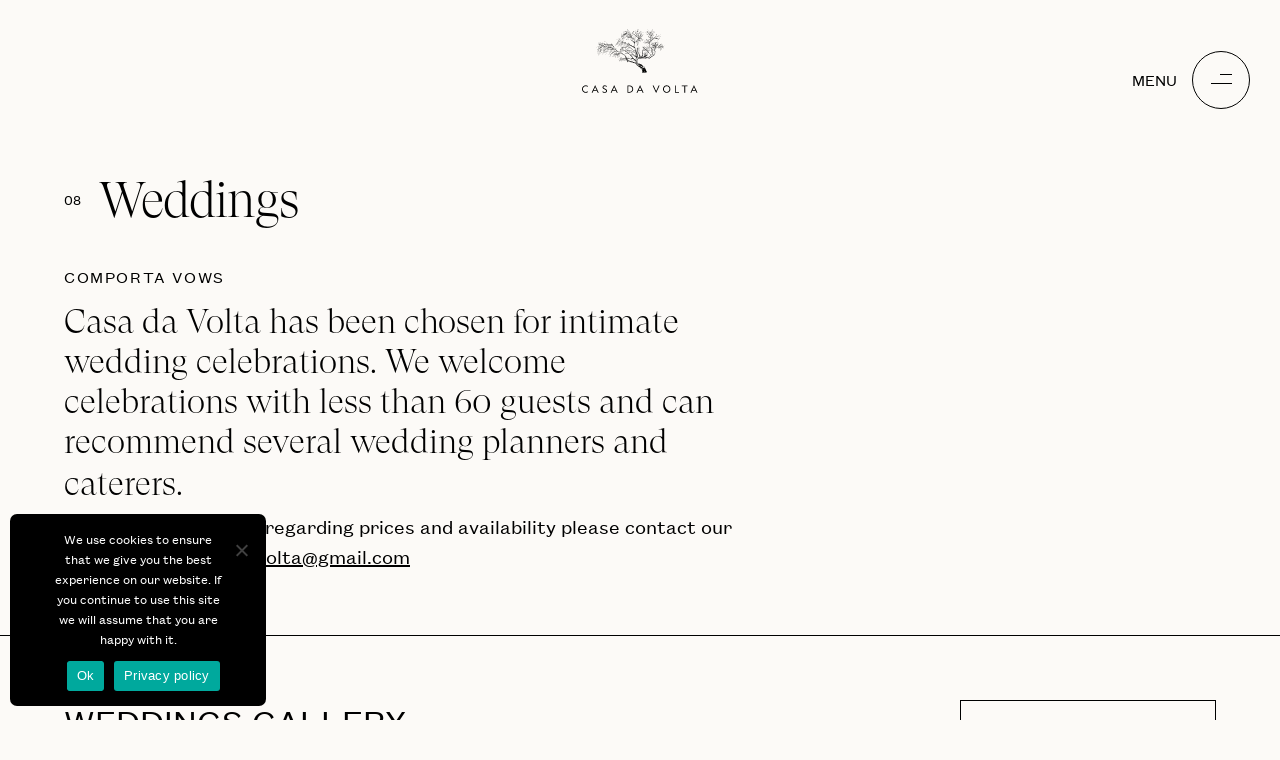

--- FILE ---
content_type: text/html; charset=UTF-8
request_url: https://casa-volta.com/weddings/
body_size: 11544
content:
<!DOCTYPE html>

<html lang="en-US" class="no-js">
<head>
	
	<meta charset="UTF-8">
	
	<meta name="viewport" content="width=device-width, initial-scale=1, maximum-scale=1, user-scalable=0" /><title>Weddings &#8211; Casa da Volta</title>
<meta name='robots' content='max-image-preview:large' />
	<style>img:is([sizes="auto" i], [sizes^="auto," i]) { contain-intrinsic-size: 3000px 1500px }</style>
	<link rel='dns-prefetch' href='//fonts.googleapis.com' />
<link rel="alternate" type="application/rss+xml" title="Casa da Volta &raquo; Feed" href="https://casa-volta.com/feed/" />
<link rel="alternate" type="application/rss+xml" title="Casa da Volta &raquo; Comments Feed" href="https://casa-volta.com/comments/feed/" />
<script type="text/javascript">
/* <![CDATA[ */
window._wpemojiSettings = {"baseUrl":"https:\/\/s.w.org\/images\/core\/emoji\/16.0.1\/72x72\/","ext":".png","svgUrl":"https:\/\/s.w.org\/images\/core\/emoji\/16.0.1\/svg\/","svgExt":".svg","source":{"concatemoji":"https:\/\/casa-volta.com\/wp-includes\/js\/wp-emoji-release.min.js?ver=6.8.3"}};
/*! This file is auto-generated */
!function(s,n){var o,i,e;function c(e){try{var t={supportTests:e,timestamp:(new Date).valueOf()};sessionStorage.setItem(o,JSON.stringify(t))}catch(e){}}function p(e,t,n){e.clearRect(0,0,e.canvas.width,e.canvas.height),e.fillText(t,0,0);var t=new Uint32Array(e.getImageData(0,0,e.canvas.width,e.canvas.height).data),a=(e.clearRect(0,0,e.canvas.width,e.canvas.height),e.fillText(n,0,0),new Uint32Array(e.getImageData(0,0,e.canvas.width,e.canvas.height).data));return t.every(function(e,t){return e===a[t]})}function u(e,t){e.clearRect(0,0,e.canvas.width,e.canvas.height),e.fillText(t,0,0);for(var n=e.getImageData(16,16,1,1),a=0;a<n.data.length;a++)if(0!==n.data[a])return!1;return!0}function f(e,t,n,a){switch(t){case"flag":return n(e,"\ud83c\udff3\ufe0f\u200d\u26a7\ufe0f","\ud83c\udff3\ufe0f\u200b\u26a7\ufe0f")?!1:!n(e,"\ud83c\udde8\ud83c\uddf6","\ud83c\udde8\u200b\ud83c\uddf6")&&!n(e,"\ud83c\udff4\udb40\udc67\udb40\udc62\udb40\udc65\udb40\udc6e\udb40\udc67\udb40\udc7f","\ud83c\udff4\u200b\udb40\udc67\u200b\udb40\udc62\u200b\udb40\udc65\u200b\udb40\udc6e\u200b\udb40\udc67\u200b\udb40\udc7f");case"emoji":return!a(e,"\ud83e\udedf")}return!1}function g(e,t,n,a){var r="undefined"!=typeof WorkerGlobalScope&&self instanceof WorkerGlobalScope?new OffscreenCanvas(300,150):s.createElement("canvas"),o=r.getContext("2d",{willReadFrequently:!0}),i=(o.textBaseline="top",o.font="600 32px Arial",{});return e.forEach(function(e){i[e]=t(o,e,n,a)}),i}function t(e){var t=s.createElement("script");t.src=e,t.defer=!0,s.head.appendChild(t)}"undefined"!=typeof Promise&&(o="wpEmojiSettingsSupports",i=["flag","emoji"],n.supports={everything:!0,everythingExceptFlag:!0},e=new Promise(function(e){s.addEventListener("DOMContentLoaded",e,{once:!0})}),new Promise(function(t){var n=function(){try{var e=JSON.parse(sessionStorage.getItem(o));if("object"==typeof e&&"number"==typeof e.timestamp&&(new Date).valueOf()<e.timestamp+604800&&"object"==typeof e.supportTests)return e.supportTests}catch(e){}return null}();if(!n){if("undefined"!=typeof Worker&&"undefined"!=typeof OffscreenCanvas&&"undefined"!=typeof URL&&URL.createObjectURL&&"undefined"!=typeof Blob)try{var e="postMessage("+g.toString()+"("+[JSON.stringify(i),f.toString(),p.toString(),u.toString()].join(",")+"));",a=new Blob([e],{type:"text/javascript"}),r=new Worker(URL.createObjectURL(a),{name:"wpTestEmojiSupports"});return void(r.onmessage=function(e){c(n=e.data),r.terminate(),t(n)})}catch(e){}c(n=g(i,f,p,u))}t(n)}).then(function(e){for(var t in e)n.supports[t]=e[t],n.supports.everything=n.supports.everything&&n.supports[t],"flag"!==t&&(n.supports.everythingExceptFlag=n.supports.everythingExceptFlag&&n.supports[t]);n.supports.everythingExceptFlag=n.supports.everythingExceptFlag&&!n.supports.flag,n.DOMReady=!1,n.readyCallback=function(){n.DOMReady=!0}}).then(function(){return e}).then(function(){var e;n.supports.everything||(n.readyCallback(),(e=n.source||{}).concatemoji?t(e.concatemoji):e.wpemoji&&e.twemoji&&(t(e.twemoji),t(e.wpemoji)))}))}((window,document),window._wpemojiSettings);
/* ]]> */
</script>
<style id='wp-emoji-styles-inline-css' type='text/css'>

	img.wp-smiley, img.emoji {
		display: inline !important;
		border: none !important;
		box-shadow: none !important;
		height: 1em !important;
		width: 1em !important;
		margin: 0 0.07em !important;
		vertical-align: -0.1em !important;
		background: none !important;
		padding: 0 !important;
	}
</style>
<link rel='stylesheet' id='wp-block-library-css' href='https://casa-volta.com/wp-includes/css/dist/block-library/style.min.css?ver=6.8.3' type='text/css' media='all' />
<style id='classic-theme-styles-inline-css' type='text/css'>
/*! This file is auto-generated */
.wp-block-button__link{color:#fff;background-color:#32373c;border-radius:9999px;box-shadow:none;text-decoration:none;padding:calc(.667em + 2px) calc(1.333em + 2px);font-size:1.125em}.wp-block-file__button{background:#32373c;color:#fff;text-decoration:none}
</style>
<style id='global-styles-inline-css' type='text/css'>
:root{--wp--preset--aspect-ratio--square: 1;--wp--preset--aspect-ratio--4-3: 4/3;--wp--preset--aspect-ratio--3-4: 3/4;--wp--preset--aspect-ratio--3-2: 3/2;--wp--preset--aspect-ratio--2-3: 2/3;--wp--preset--aspect-ratio--16-9: 16/9;--wp--preset--aspect-ratio--9-16: 9/16;--wp--preset--color--black: #000000;--wp--preset--color--cyan-bluish-gray: #abb8c3;--wp--preset--color--white: #ffffff;--wp--preset--color--pale-pink: #f78da7;--wp--preset--color--vivid-red: #cf2e2e;--wp--preset--color--luminous-vivid-orange: #ff6900;--wp--preset--color--luminous-vivid-amber: #fcb900;--wp--preset--color--light-green-cyan: #7bdcb5;--wp--preset--color--vivid-green-cyan: #00d084;--wp--preset--color--pale-cyan-blue: #8ed1fc;--wp--preset--color--vivid-cyan-blue: #0693e3;--wp--preset--color--vivid-purple: #9b51e0;--wp--preset--gradient--vivid-cyan-blue-to-vivid-purple: linear-gradient(135deg,rgba(6,147,227,1) 0%,rgb(155,81,224) 100%);--wp--preset--gradient--light-green-cyan-to-vivid-green-cyan: linear-gradient(135deg,rgb(122,220,180) 0%,rgb(0,208,130) 100%);--wp--preset--gradient--luminous-vivid-amber-to-luminous-vivid-orange: linear-gradient(135deg,rgba(252,185,0,1) 0%,rgba(255,105,0,1) 100%);--wp--preset--gradient--luminous-vivid-orange-to-vivid-red: linear-gradient(135deg,rgba(255,105,0,1) 0%,rgb(207,46,46) 100%);--wp--preset--gradient--very-light-gray-to-cyan-bluish-gray: linear-gradient(135deg,rgb(238,238,238) 0%,rgb(169,184,195) 100%);--wp--preset--gradient--cool-to-warm-spectrum: linear-gradient(135deg,rgb(74,234,220) 0%,rgb(151,120,209) 20%,rgb(207,42,186) 40%,rgb(238,44,130) 60%,rgb(251,105,98) 80%,rgb(254,248,76) 100%);--wp--preset--gradient--blush-light-purple: linear-gradient(135deg,rgb(255,206,236) 0%,rgb(152,150,240) 100%);--wp--preset--gradient--blush-bordeaux: linear-gradient(135deg,rgb(254,205,165) 0%,rgb(254,45,45) 50%,rgb(107,0,62) 100%);--wp--preset--gradient--luminous-dusk: linear-gradient(135deg,rgb(255,203,112) 0%,rgb(199,81,192) 50%,rgb(65,88,208) 100%);--wp--preset--gradient--pale-ocean: linear-gradient(135deg,rgb(255,245,203) 0%,rgb(182,227,212) 50%,rgb(51,167,181) 100%);--wp--preset--gradient--electric-grass: linear-gradient(135deg,rgb(202,248,128) 0%,rgb(113,206,126) 100%);--wp--preset--gradient--midnight: linear-gradient(135deg,rgb(2,3,129) 0%,rgb(40,116,252) 100%);--wp--preset--font-size--small: 13px;--wp--preset--font-size--medium: 20px;--wp--preset--font-size--large: 36px;--wp--preset--font-size--x-large: 42px;--wp--preset--spacing--20: 0.44rem;--wp--preset--spacing--30: 0.67rem;--wp--preset--spacing--40: 1rem;--wp--preset--spacing--50: 1.5rem;--wp--preset--spacing--60: 2.25rem;--wp--preset--spacing--70: 3.38rem;--wp--preset--spacing--80: 5.06rem;--wp--preset--shadow--natural: 6px 6px 9px rgba(0, 0, 0, 0.2);--wp--preset--shadow--deep: 12px 12px 50px rgba(0, 0, 0, 0.4);--wp--preset--shadow--sharp: 6px 6px 0px rgba(0, 0, 0, 0.2);--wp--preset--shadow--outlined: 6px 6px 0px -3px rgba(255, 255, 255, 1), 6px 6px rgba(0, 0, 0, 1);--wp--preset--shadow--crisp: 6px 6px 0px rgba(0, 0, 0, 1);}:where(.is-layout-flex){gap: 0.5em;}:where(.is-layout-grid){gap: 0.5em;}body .is-layout-flex{display: flex;}.is-layout-flex{flex-wrap: wrap;align-items: center;}.is-layout-flex > :is(*, div){margin: 0;}body .is-layout-grid{display: grid;}.is-layout-grid > :is(*, div){margin: 0;}:where(.wp-block-columns.is-layout-flex){gap: 2em;}:where(.wp-block-columns.is-layout-grid){gap: 2em;}:where(.wp-block-post-template.is-layout-flex){gap: 1.25em;}:where(.wp-block-post-template.is-layout-grid){gap: 1.25em;}.has-black-color{color: var(--wp--preset--color--black) !important;}.has-cyan-bluish-gray-color{color: var(--wp--preset--color--cyan-bluish-gray) !important;}.has-white-color{color: var(--wp--preset--color--white) !important;}.has-pale-pink-color{color: var(--wp--preset--color--pale-pink) !important;}.has-vivid-red-color{color: var(--wp--preset--color--vivid-red) !important;}.has-luminous-vivid-orange-color{color: var(--wp--preset--color--luminous-vivid-orange) !important;}.has-luminous-vivid-amber-color{color: var(--wp--preset--color--luminous-vivid-amber) !important;}.has-light-green-cyan-color{color: var(--wp--preset--color--light-green-cyan) !important;}.has-vivid-green-cyan-color{color: var(--wp--preset--color--vivid-green-cyan) !important;}.has-pale-cyan-blue-color{color: var(--wp--preset--color--pale-cyan-blue) !important;}.has-vivid-cyan-blue-color{color: var(--wp--preset--color--vivid-cyan-blue) !important;}.has-vivid-purple-color{color: var(--wp--preset--color--vivid-purple) !important;}.has-black-background-color{background-color: var(--wp--preset--color--black) !important;}.has-cyan-bluish-gray-background-color{background-color: var(--wp--preset--color--cyan-bluish-gray) !important;}.has-white-background-color{background-color: var(--wp--preset--color--white) !important;}.has-pale-pink-background-color{background-color: var(--wp--preset--color--pale-pink) !important;}.has-vivid-red-background-color{background-color: var(--wp--preset--color--vivid-red) !important;}.has-luminous-vivid-orange-background-color{background-color: var(--wp--preset--color--luminous-vivid-orange) !important;}.has-luminous-vivid-amber-background-color{background-color: var(--wp--preset--color--luminous-vivid-amber) !important;}.has-light-green-cyan-background-color{background-color: var(--wp--preset--color--light-green-cyan) !important;}.has-vivid-green-cyan-background-color{background-color: var(--wp--preset--color--vivid-green-cyan) !important;}.has-pale-cyan-blue-background-color{background-color: var(--wp--preset--color--pale-cyan-blue) !important;}.has-vivid-cyan-blue-background-color{background-color: var(--wp--preset--color--vivid-cyan-blue) !important;}.has-vivid-purple-background-color{background-color: var(--wp--preset--color--vivid-purple) !important;}.has-black-border-color{border-color: var(--wp--preset--color--black) !important;}.has-cyan-bluish-gray-border-color{border-color: var(--wp--preset--color--cyan-bluish-gray) !important;}.has-white-border-color{border-color: var(--wp--preset--color--white) !important;}.has-pale-pink-border-color{border-color: var(--wp--preset--color--pale-pink) !important;}.has-vivid-red-border-color{border-color: var(--wp--preset--color--vivid-red) !important;}.has-luminous-vivid-orange-border-color{border-color: var(--wp--preset--color--luminous-vivid-orange) !important;}.has-luminous-vivid-amber-border-color{border-color: var(--wp--preset--color--luminous-vivid-amber) !important;}.has-light-green-cyan-border-color{border-color: var(--wp--preset--color--light-green-cyan) !important;}.has-vivid-green-cyan-border-color{border-color: var(--wp--preset--color--vivid-green-cyan) !important;}.has-pale-cyan-blue-border-color{border-color: var(--wp--preset--color--pale-cyan-blue) !important;}.has-vivid-cyan-blue-border-color{border-color: var(--wp--preset--color--vivid-cyan-blue) !important;}.has-vivid-purple-border-color{border-color: var(--wp--preset--color--vivid-purple) !important;}.has-vivid-cyan-blue-to-vivid-purple-gradient-background{background: var(--wp--preset--gradient--vivid-cyan-blue-to-vivid-purple) !important;}.has-light-green-cyan-to-vivid-green-cyan-gradient-background{background: var(--wp--preset--gradient--light-green-cyan-to-vivid-green-cyan) !important;}.has-luminous-vivid-amber-to-luminous-vivid-orange-gradient-background{background: var(--wp--preset--gradient--luminous-vivid-amber-to-luminous-vivid-orange) !important;}.has-luminous-vivid-orange-to-vivid-red-gradient-background{background: var(--wp--preset--gradient--luminous-vivid-orange-to-vivid-red) !important;}.has-very-light-gray-to-cyan-bluish-gray-gradient-background{background: var(--wp--preset--gradient--very-light-gray-to-cyan-bluish-gray) !important;}.has-cool-to-warm-spectrum-gradient-background{background: var(--wp--preset--gradient--cool-to-warm-spectrum) !important;}.has-blush-light-purple-gradient-background{background: var(--wp--preset--gradient--blush-light-purple) !important;}.has-blush-bordeaux-gradient-background{background: var(--wp--preset--gradient--blush-bordeaux) !important;}.has-luminous-dusk-gradient-background{background: var(--wp--preset--gradient--luminous-dusk) !important;}.has-pale-ocean-gradient-background{background: var(--wp--preset--gradient--pale-ocean) !important;}.has-electric-grass-gradient-background{background: var(--wp--preset--gradient--electric-grass) !important;}.has-midnight-gradient-background{background: var(--wp--preset--gradient--midnight) !important;}.has-small-font-size{font-size: var(--wp--preset--font-size--small) !important;}.has-medium-font-size{font-size: var(--wp--preset--font-size--medium) !important;}.has-large-font-size{font-size: var(--wp--preset--font-size--large) !important;}.has-x-large-font-size{font-size: var(--wp--preset--font-size--x-large) !important;}
:where(.wp-block-post-template.is-layout-flex){gap: 1.25em;}:where(.wp-block-post-template.is-layout-grid){gap: 1.25em;}
:where(.wp-block-columns.is-layout-flex){gap: 2em;}:where(.wp-block-columns.is-layout-grid){gap: 2em;}
:root :where(.wp-block-pullquote){font-size: 1.5em;line-height: 1.6;}
</style>
<link rel='stylesheet' id='contact-form-7-css' href='https://casa-volta.com/wp-content/plugins/contact-form-7/includes/css/styles.css?ver=6.1.4' type='text/css' media='all' />
<link rel='stylesheet' id='cookie-notice-front-css' href='https://casa-volta.com/wp-content/plugins/cookie-notice/css/front.min.css?ver=2.5.11' type='text/css' media='all' />
<link rel='stylesheet' id='walcf7-datepicker-css-css' href='https://casa-volta.com/wp-content/plugins/date-time-picker-for-contact-form-7/assets/css/jquery.datetimepicker.min.css?ver=1.0.0' type='text/css' media='all' />
<link rel='stylesheet' id='wp-components-css' href='https://casa-volta.com/wp-includes/css/dist/components/style.min.css?ver=6.8.3' type='text/css' media='all' />
<link rel='stylesheet' id='godaddy-styles-css' href='https://casa-volta.com/wp-content/mu-plugins/vendor/wpex/godaddy-launch/includes/Dependencies/GoDaddy/Styles/build/latest.css?ver=2.0.2' type='text/css' media='all' />
<link rel='stylesheet' id='font-awesome-css' href='https://casa-volta.com/wp-content/themes/salient/css/font-awesome.min.css?ver=4.6.4' type='text/css' media='all' />
<link rel='stylesheet' id='salient-grid-system-css' href='https://casa-volta.com/wp-content/themes/salient/css/grid-system.css?ver=12.1.5' type='text/css' media='all' />
<link rel='stylesheet' id='main-styles-css' href='https://casa-volta.com/wp-content/themes/salient/css/style.css?ver=12.1.5' type='text/css' media='all' />
<style id='main-styles-inline-css' type='text/css'>
html body[data-header-resize="1"] .container-wrap, html body[data-header-resize="0"] .container-wrap, body[data-header-format="left-header"][data-header-resize="0"] .container-wrap { padding-top: 0; }
</style>
<link rel='stylesheet' id='nectar-header-layout-centered-bottom-bar-css' href='https://casa-volta.com/wp-content/themes/salient/css/header/header-layout-centered-bottom-bar.css?ver=12.1.5' type='text/css' media='all' />
<link rel='stylesheet' id='nectar-ocm-fullscreen-split-css' href='https://casa-volta.com/wp-content/themes/salient/css/off-canvas/fullscreen-split.css?ver=12.1.5' type='text/css' media='all' />
<link rel='stylesheet' id='magnific-css' href='https://casa-volta.com/wp-content/themes/salient/css/plugins/magnific.css?ver=8.6.0' type='text/css' media='all' />
<link rel='stylesheet' id='nectar_default_font_open_sans-css' href='https://fonts.googleapis.com/css?family=Open+Sans%3A300%2C400%2C600%2C700&#038;subset=latin%2Clatin-ext' type='text/css' media='all' />
<link rel='stylesheet' id='responsive-css' href='https://casa-volta.com/wp-content/themes/salient/css/responsive.css?ver=12.1.5' type='text/css' media='all' />
<link rel='stylesheet' id='salient-child-style-css' href='https://casa-volta.com/wp-content/themes/salient-child/style.css?ver=12.1.5' type='text/css' media='all' />
<link rel='stylesheet' id='skin-material-css' href='https://casa-volta.com/wp-content/themes/salient/css/skin-material.css?ver=12.1.5' type='text/css' media='all' />
<link rel='stylesheet' id='nectar-portfolio-css' href='https://casa-volta.com/wp-content/plugins/salient-core/css/fallback/portfolio.css?ver=1.7' type='text/css' media='all' />
<link rel='stylesheet' id='js_composer_front-css' href='https://casa-volta.com/wp-content/plugins/js_composer_salient/assets/css/js_composer.min.css?ver=6.4.2' type='text/css' media='all' />
<link rel='stylesheet' id='dynamic-css-css' href='https://casa-volta.com/wp-content/themes/salient/css/salient-dynamic-styles.css?ver=20950' type='text/css' media='all' />
<style id='dynamic-css-inline-css' type='text/css'>
#header-space{background-color:#fcfaf7}@media only screen and (min-width:1000px){body #ajax-content-wrap.no-scroll{min-height:calc(100vh - 169px);height:calc(100vh - 169px)!important;}}@media only screen and (min-width:1000px){#page-header-wrap.fullscreen-header,#page-header-wrap.fullscreen-header #page-header-bg,html:not(.nectar-box-roll-loaded) .nectar-box-roll > #page-header-bg.fullscreen-header,.nectar_fullscreen_zoom_recent_projects,#nectar_fullscreen_rows:not(.afterLoaded) > div{height:calc(100vh - 168px);}.wpb_row.vc_row-o-full-height.top-level,.wpb_row.vc_row-o-full-height.top-level > .col.span_12{min-height:calc(100vh - 168px);}html:not(.nectar-box-roll-loaded) .nectar-box-roll > #page-header-bg.fullscreen-header{top:169px;}.nectar-slider-wrap[data-fullscreen="true"]:not(.loaded),.nectar-slider-wrap[data-fullscreen="true"]:not(.loaded) .swiper-container{height:calc(100vh - 167px)!important;}.admin-bar .nectar-slider-wrap[data-fullscreen="true"]:not(.loaded),.admin-bar .nectar-slider-wrap[data-fullscreen="true"]:not(.loaded) .swiper-container{height:calc(100vh - 167px - 32px)!important;}}#nectar_fullscreen_rows{background-color:;}#ajax-content-wrap .vc_row.left_padding_5pct .row_col_wrap_12{padding-left:5%;}#ajax-content-wrap .vc_row.right_padding_5pct .row_col_wrap_12{padding-right:5%;}
</style>
<link rel='stylesheet' id='wp-add-custom-css-css' href='https://casa-volta.com?display_custom_css=css&#038;ver=6.8.3' type='text/css' media='all' />
<script type="text/javascript" src="https://casa-volta.com/wp-content/plugins/svg-support/vendor/DOMPurify/DOMPurify.min.js?ver=2.5.8" id="bodhi-dompurify-library-js"></script>
<script type="text/javascript" id="cookie-notice-front-js-before">
/* <![CDATA[ */
var cnArgs = {"ajaxUrl":"https:\/\/casa-volta.com\/wp-admin\/admin-ajax.php","nonce":"c6bd9892d9","hideEffect":"fade","position":"bottom","onScroll":false,"onScrollOffset":300,"onClick":false,"cookieName":"cookie_notice_accepted","cookieTime":2592000,"cookieTimeRejected":2592000,"globalCookie":false,"redirection":false,"cache":true,"revokeCookies":false,"revokeCookiesOpt":"automatic"};
/* ]]> */
</script>
<script type="text/javascript" src="https://casa-volta.com/wp-content/plugins/cookie-notice/js/front.min.js?ver=2.5.11" id="cookie-notice-front-js"></script>
<script type="text/javascript" src="https://casa-volta.com/wp-includes/js/jquery/jquery.min.js?ver=3.7.1" id="jquery-core-js"></script>
<script type="text/javascript" src="https://casa-volta.com/wp-includes/js/jquery/jquery-migrate.min.js?ver=3.4.1" id="jquery-migrate-js"></script>
<script type="text/javascript" id="bodhi_svg_inline-js-extra">
/* <![CDATA[ */
var svgSettings = {"skipNested":""};
/* ]]> */
</script>
<script type="text/javascript" src="https://casa-volta.com/wp-content/plugins/svg-support/js/min/svgs-inline-min.js" id="bodhi_svg_inline-js"></script>
<script type="text/javascript" id="bodhi_svg_inline-js-after">
/* <![CDATA[ */
cssTarget={"Bodhi":"img.style-svg","ForceInlineSVG":"style-svg"};ForceInlineSVGActive="false";frontSanitizationEnabled="on";
/* ]]> */
</script>
<link rel="https://api.w.org/" href="https://casa-volta.com/wp-json/" /><link rel="alternate" title="JSON" type="application/json" href="https://casa-volta.com/wp-json/wp/v2/pages/1251" /><link rel="EditURI" type="application/rsd+xml" title="RSD" href="https://casa-volta.com/xmlrpc.php?rsd" />
<meta name="generator" content="WordPress 6.8.3" />
<link rel="canonical" href="https://casa-volta.com/weddings/" />
<link rel='shortlink' href='https://casa-volta.com/?p=1251' />
<link rel="alternate" title="oEmbed (JSON)" type="application/json+oembed" href="https://casa-volta.com/wp-json/oembed/1.0/embed?url=https%3A%2F%2Fcasa-volta.com%2Fweddings%2F" />
<link rel="alternate" title="oEmbed (XML)" type="text/xml+oembed" href="https://casa-volta.com/wp-json/oembed/1.0/embed?url=https%3A%2F%2Fcasa-volta.com%2Fweddings%2F&#038;format=xml" />
<script type="text/javascript"> var root = document.getElementsByTagName( "html" )[0]; root.setAttribute( "class", "js" ); </script><style type="text/css">.recentcomments a{display:inline !important;padding:0 !important;margin:0 !important;}</style><meta name="generator" content="Powered by WPBakery Page Builder - drag and drop page builder for WordPress."/>
<link rel="icon" href="https://casa-volta.com/wp-content/uploads/2021/01/favicon-100x100.png" sizes="32x32" />
<link rel="icon" href="https://casa-volta.com/wp-content/uploads/2021/01/favicon.png" sizes="192x192" />
<link rel="apple-touch-icon" href="https://casa-volta.com/wp-content/uploads/2021/01/favicon.png" />
<meta name="msapplication-TileImage" content="https://casa-volta.com/wp-content/uploads/2021/01/favicon.png" />
<noscript><style> .wpb_animate_when_almost_visible { opacity: 1; }</style></noscript>	
	<link rel="stylesheet" href="/wp-content/uploads/fonts/GT/gtsuper-font.css">
	<link rel="stylesheet" href="/wp-content/uploads/fonts/Founders/founders-font.css">
	
	
	<!-- Primary Meta Tags -->
	<title>Casa da Volta – Exclusive Villa in Portugal</title>
	<meta name="title" content="Casa da Volta – Exclusive Villa in Portugal">
	<meta name="description" content="Exclusive six-suite villa at the heart of
	Comporta / Portugal.
	A slice of rural heaven where the character of the Alentejo is embodied with a new vision.">

	<!-- Open Graph / Facebook -->
	<meta property="og:type" content="website">
	<meta property="og:url" content="https://casa-volta.com/">
	<meta property="og:title" content="Casa da Volta – Exclusive Villa in Portugal">
	<meta property="og:description" content="Exclusive six-suite villa at the heart of
	Comporta / Portugal.
	A slice of rural heaven where the character of the Alentejo is embodied with a new vision.">
	<meta property="og:image" content="/wp-content/uploads/2021/01/casa-volta-SEO.jpg">

	<!-- Twitter -->
	<meta property="twitter:card" content="summary_large_image">
	<meta property="twitter:url" content="https://casa-volta.com/">
	<meta property="twitter:title" content="Casa da Volta – Exclusive Villa in Portugal">
	<meta property="twitter:description" content="Exclusive six-suite villa at the heart of
	Comporta / Portugal.
	A slice of rural heaven where the character of the Alentejo is embodied with a new vision.">
	<meta property="twitter:image" content="/wp-content/uploads/2021/01/casa-volta-SEO.jpg">

</head>


<body class="wp-singular page-template-default page page-id-1251 wp-theme-salient wp-child-theme-salient-child cookies-not-set material wpb-js-composer js-comp-ver-6.4.2 vc_responsive" data-footer-reveal="false" data-footer-reveal-shadow="none" data-header-format="centered-menu-bottom-bar" data-body-border="off" data-boxed-style="" data-header-breakpoint="1000" data-dropdown-style="minimal" data-cae="easeOutCubic" data-cad="750" data-megamenu-width="full-width" data-aie="none" data-ls="magnific" data-apte="standard" data-hhun="1" data-fancy-form-rcs="default" data-form-style="default" data-form-submit="regular" data-is="minimal" data-button-style="default" data-user-account-button="false" data-flex-cols="true" data-col-gap="default" data-header-inherit-rc="false" data-header-search="false" data-animated-anchors="true" data-ajax-transitions="false" data-full-width-header="true" data-slide-out-widget-area="true" data-slide-out-widget-area-style="fullscreen-split" data-user-set-ocm="1" data-loading-animation="none" data-bg-header="false" data-responsive="1" data-ext-responsive="true" data-header-resize="0" data-header-color="light" data-cart="false" data-remove-m-parallax="" data-remove-m-video-bgs="" data-m-animate="0" data-force-header-trans-color="light" data-smooth-scrolling="0" data-permanent-transparent="false" >
	
	<script type="text/javascript"> if(navigator.userAgent.match(/(Android|iPod|iPhone|iPad|BlackBerry|IEMobile|Opera Mini)/)) { document.body.className += " using-mobile-browser "; } </script><div class="ocm-effect-wrap"><div class="ocm-effect-wrap-inner">	
	<div id="header-space"  data-header-mobile-fixed='false'></div> 
	
		
	<div id="header-outer" data-has-menu="false" data-has-buttons="yes" data-header-button_style="default" data-using-pr-menu="false" data-mobile-fixed="false" data-ptnm="false" data-lhe="animated_underline" data-user-set-bg="#ffffff" data-format="centered-menu-bottom-bar" data-permanent-transparent="false" data-megamenu-rt="1" data-remove-fixed="1" data-header-resize="0" data-cart="false" data-transparency-option="" data-box-shadow="none" data-shrink-num="6" data-using-secondary="0" data-using-logo="1" data-logo-height="65" data-m-logo-height="55" data-padding="28" data-full-width="true" data-condense="false" >
		
		
<div id="search-outer" class="nectar">
	<div id="search">
		<div class="container">
			 <div id="search-box">
				 <div class="inner-wrap">
					 <div class="col span_12">
						  <form role="search" action="https://casa-volta.com/" method="GET">
														 <input type="text" name="s"  value="" placeholder="Search" /> 
							 								
						<span>Hit enter to search or ESC to close</span>						</form>
					</div><!--/span_12-->
				</div><!--/inner-wrap-->
			 </div><!--/search-box-->
			 <div id="close"><a href="#">
				<span class="close-wrap"> <span class="close-line close-line1"></span> <span class="close-line close-line2"></span> </span>				 </a></div>
		 </div><!--/container-->
	</div><!--/search-->
</div><!--/search-outer-->

<header id="top">
	<div class="container">
		<div class="row">
			<div class="col span_3">
				<a id="logo" href="https://casa-volta.com" data-supplied-ml-starting-dark="false" data-supplied-ml-starting="false" data-supplied-ml="false" >
					<img class="stnd " alt="Casa da Volta" src="https://casa-volta.com/wp-content/uploads/2021/01/logo-dark.svg"  /> 
				</a>
				
									<nav class="left-side" data-using-pull-menu="false">
												<ul class="nectar-social"><li id="social-in-menu" class="button_social_group"> </li></ul> 
					</nav>
					<nav class="right-side">
						<ul class="buttons" data-user-set-ocm="1"><li class="slide-out-widget-area-toggle" data-icon-animation="simple-transform" data-custom-color="false"><div> <a href="#sidewidgetarea" aria-label="Navigation Menu" aria-expanded="false" class="closed using-label"> <i class="label">Menu</i><span aria-hidden="true"> <i class="lines-button x2"> <i class="lines"></i> </i> </span> </a> </div></li></ul>
													<div class="slide-out-widget-area-toggle mobile-icon fullscreen-split" data-custom-color="false" data-icon-animation="simple-transform">
								<div> <a href="#sidewidgetarea" aria-label="Navigation Menu" aria-expanded="false" class="closed using-label">
									<i class="label">Menu</i><span aria-hidden="true"> <i class="lines-button x2"> <i class="lines"></i> </i> </span> </a> </div> 
							</div>
											</nav>
							</div><!--/span_3-->
			
			<div class="col span_9 col_last">
									<div class="slide-out-widget-area-toggle mobile-icon fullscreen-split" data-custom-color="false" data-icon-animation="simple-transform">
						<div> <a href="#sidewidgetarea" aria-label="Navigation Menu" aria-expanded="false" class="closed using-label">
							<i class="label">Menu</i><span aria-hidden="true"> <i class="lines-button x2"> <i class="lines"></i> </i> </span>
						</a></div> 
					</div>
								
									
					<nav>
						
						<ul class="sf-menu">	
							<li class="no-menu-assigned"><a href="#">No menu assigned</a></li>						</ul>
						

												
					</nav>
					
										
				</div><!--/span_9-->
				
								
			</div><!--/row-->
					</div><!--/container-->
	</header>
		
	</div>
	
		
	<div id="ajax-content-wrap">
		
		
<div class="container-wrap">
	<div class="container main-content">
		<div class="row">
			
			
		<div id="heading"  data-column-margin="default" data-midnight="dark" data-bottom-percent="5%"  class="wpb_row vc_row-fluid vc_row top-level full-width-content  vc_row-o-equal-height vc_row-flex  vc_row-o-content-bottom standard_section  right_padding_5pct left_padding_5pct "  style="padding-top: 0px; padding-bottom: calc(100vw * 0.05); "><div class="row-bg-wrap" data-bg-animation="none" data-bg-overlay="false"><div class="inner-wrap"><div class="row-bg"  style=""></div></div><div class="row-bg-overlay" ></div></div><div class="row_col_wrap_12 col span_12 dark left">
	<div  class="vc_col-sm-8 wpb_column column_container vc_column_container col no-extra-padding inherit_tablet inherit_phone "  data-t-w-inherits="default" data-bg-cover="" data-padding-pos="all" data-has-bg-color="false" data-bg-color="" data-bg-opacity="1" data-hover-bg="" data-hover-bg-opacity="1" data-animation="" data-delay="0" >
		<div class="vc_column-inner" ><div class="column-bg-overlay-wrap" data-bg-animation="none"><div class="column-bg-overlay"></div></div>
			<div class="wpb_wrapper">
				<h1 style="text-align: left" class="vc_custom_heading m2 oito" >Weddings</h1><div class="divider-wrap" data-alignment="default"><div style="height: 30px;" class="divider"></div></div><h4 style="text-align: left" class="vc_custom_heading" >Comporta vows</h4><div class="divider-wrap" data-alignment="default"><div style="height: 15px;" class="divider"></div></div>
<div class="wpb_text_column wpb_content_element " style=" max-width: 680px; display: inline-block;">
	<div class="wpb_wrapper">
		<h2>Casa da Volta has been chosen for intimate wedding celebrations. We welcome celebrations with less than 60 guests and can recommend several wedding planners and caterers.<span class="Apple-converted-space"> </span></h2>
<p>For more information regarding prices and availability please contact our team at <a href="mailto:villa.casa.da.volta@gmail.com">villa.casa.da.volta@gmail.com</a></p>
	</div>
</div>




			</div> 
		</div>
	</div> 

	<div  class="vc_col-sm-4 wpb_column column_container vc_column_container col no-extra-padding inherit_tablet inherit_phone "  data-t-w-inherits="default" data-bg-cover="" data-padding-pos="all" data-has-bg-color="false" data-bg-color="" data-bg-opacity="1" data-hover-bg="" data-hover-bg-opacity="1" data-animation="" data-delay="0" >
		<div class="vc_column-inner" ><div class="column-bg-overlay-wrap" data-bg-animation="none"><div class="column-bg-overlay"></div></div>
			<div class="wpb_wrapper">
				
			</div> 
		</div>
	</div> 
</div></div>
		<div id="gallery"  data-column-margin="default" data-midnight="dark" data-top-percent="5%" data-bottom-percent="10%"  class="wpb_row vc_row-fluid vc_row full-width-content standard_section m1 right_padding_5pct left_padding_5pct "  style="padding-top: calc(100vw * 0.05); padding-bottom: calc(100vw * 0.10); "><div class="row-bg-wrap" data-bg-animation="none" data-bg-overlay="false"><div class="inner-wrap"><div class="row-bg"  style=""></div></div><div class="row-bg-overlay" ></div></div><div class="row_col_wrap_12 col span_12 dark left">
	<div  class="vc_col-sm-12 wpb_column column_container vc_column_container col no-extra-padding inherit_tablet inherit_phone "  data-t-w-inherits="default" data-bg-cover="" data-padding-pos="all" data-has-bg-color="false" data-bg-color="" data-bg-opacity="1" data-hover-bg="" data-hover-bg-opacity="1" data-animation="" data-delay="0" >
		<div class="vc_column-inner" ><div class="column-bg-overlay-wrap" data-bg-animation="none"><div class="column-bg-overlay"></div></div>
			<div class="wpb_wrapper">
				<div id="fws_696f76d99f480" data-midnight="" data-column-margin="default" class="wpb_row vc_row-fluid vc_row inner_row standard_section   "  style="padding-top: 0px; padding-bottom: 0px; "><div class="row-bg-wrap"> <div class="row-bg" ></div> </div><div class="row_col_wrap_12_inner col span_12  left">
	<div  class="vc_col-sm-6 wpb_column column_container vc_column_container col child_column no-extra-padding inherit_tablet inherit_phone "   data-t-w-inherits="default" data-bg-cover="" data-padding-pos="all" data-has-bg-color="false" data-bg-color="" data-bg-opacity="1" data-hover-bg="" data-hover-bg-opacity="1" data-animation="" data-delay="0">
		<div class="vc_column-inner" ><div class="column-bg-overlay-wrap" data-bg-animation="none"><div class="column-bg-overlay"></div></div>
		<div class="wpb_wrapper">
			<h3 style="text-align: left" class="vc_custom_heading" >WEDDINGS GALLERY</h3>
		</div> 
	</div>
	</div> 

	<div  class="vc_col-sm-6 wpb_column column_container vc_column_container col child_column no-extra-padding inherit_tablet inherit_phone "   data-t-w-inherits="default" data-bg-cover="" data-padding-pos="all" data-has-bg-color="false" data-bg-color="" data-bg-opacity="1" data-hover-bg="" data-hover-bg-opacity="1" data-animation="" data-delay="0">
		<div class="vc_column-inner" ><div class="column-bg-overlay-wrap" data-bg-animation="none"><div class="column-bg-overlay"></div></div>
		<div class="wpb_wrapper">
			<div class="nectar-cta voltaButton right" data-color="default" data-using-bg="false" data-style="see-through" data-display="block" data-alignment="center" data-text-color="custom" ><h4 style="color: #000000;"> <span class="text"> </span><span class="link_wrap" ><a  class="link_text" href="/contact">Reservations<span class="arrow"></span></a></span></h4></div>
		</div> 
	</div>
	</div> 
</div></div><div id="fws_696f76d99fb98" data-midnight="" data-column-margin="default" class="wpb_row vc_row-fluid vc_row inner_row standard_section   "  style="padding-top: 3%; padding-bottom: 0px; "><div class="row-bg-wrap"> <div class="row-bg" ></div> </div><div class="row_col_wrap_12_inner col span_12  left">
	<div  class="vc_col-sm-12 wpb_column column_container vc_column_container col child_column no-extra-padding inherit_tablet inherit_phone "   data-t-w-inherits="default" data-bg-cover="" data-padding-pos="all" data-has-bg-color="false" data-bg-color="" data-bg-opacity="1" data-hover-bg="" data-hover-bg-opacity="1" data-animation="" data-delay="0">
		<div class="vc_column-inner" ><div class="column-bg-overlay-wrap" data-bg-animation="none"><div class="column-bg-overlay"></div></div>
		<div class="wpb_wrapper">
			
	<div class="wpb_gallery wpb_content_element clearfix">
		<div class="wpb_wrapper"><div class="wpb_gallery_slidesimage_grid" data-onclick="link_image" data-interval="5">

	<div class="portfolio-wrap ">
			
			<span class="portfolio-loading"></span>

			<div class="row portfolio-items no-masonry " data-starting-filter="" data-gutter="default" data-masonry-type="default" data-bypass-cropping=""  data-ps="7" data-categories-to-show="" data-col-num="cols-3">
				
			
		
	
							<div class="col span_4  element" data-project-cat="" data-default-color="true" data-title-color="" data-subtitle-color="">

							<div class="inner-wrap animated" data-animation="none">

														
							<div class="work-item style-2">
								
								<img fetchpriority="high" decoding="async" class="skip-lazy " src="https://casa-volta.com/wp-content/uploads/2022/09/wedding-comporta-01-600x400.jpg" width="600" height="400" alt="wedding-comporta-01" title="wedding-comporta-01" />			
								<div class="work-info-bg"></div>
								<div class="work-info">
								
									
																	   			 <a href="https://casa-volta.com/wp-content/uploads/2022/09/wedding-comporta-01.jpg" class="pretty_photo"></a>
								   					
										<div class="vert-center">
																					</div><!--/vert-center-->

																		
									
								</div>
							</div><!--work-item-->
							
						

						</div></div> 
						
							<div class="col span_4  element" data-project-cat="" data-default-color="true" data-title-color="" data-subtitle-color="">

							<div class="inner-wrap animated" data-animation="none">

														
							<div class="work-item style-2">
								
								<img decoding="async" class="skip-lazy " src="https://casa-volta.com/wp-content/uploads/2022/09/wedding-comporta-02-600x400.jpg" width="600" height="400" alt="wedding-comporta-02" title="wedding-comporta-02" />			
								<div class="work-info-bg"></div>
								<div class="work-info">
								
									
																	   			 <a href="https://casa-volta.com/wp-content/uploads/2022/09/wedding-comporta-02.jpg" class="pretty_photo"></a>
								   					
										<div class="vert-center">
																					</div><!--/vert-center-->

																		
									
								</div>
							</div><!--work-item-->
							
						

						</div></div> 
						
							<div class="col span_4  element" data-project-cat="" data-default-color="true" data-title-color="" data-subtitle-color="">

							<div class="inner-wrap animated" data-animation="none">

														
							<div class="work-item style-2">
								
								<img decoding="async" class="skip-lazy " src="https://casa-volta.com/wp-content/uploads/2022/09/wedding-comporta-03-600x400.jpg" width="600" height="400" alt="wedding-comporta-03" title="wedding-comporta-03" />			
								<div class="work-info-bg"></div>
								<div class="work-info">
								
									
																	   			 <a href="https://casa-volta.com/wp-content/uploads/2022/09/wedding-comporta-03.jpg" class="pretty_photo"></a>
								   					
										<div class="vert-center">
																					</div><!--/vert-center-->

																		
									
								</div>
							</div><!--work-item-->
							
						

						</div></div> 
						
							<div class="col span_4  element" data-project-cat="" data-default-color="true" data-title-color="" data-subtitle-color="">

							<div class="inner-wrap animated" data-animation="none">

														
							<div class="work-item style-2">
								
								<img loading="lazy" decoding="async" class="skip-lazy " src="https://casa-volta.com/wp-content/uploads/2022/09/wedding-comporta-04-600x400.jpg" width="600" height="400" alt="wedding-comporta-04" title="wedding-comporta-04" />			
								<div class="work-info-bg"></div>
								<div class="work-info">
								
									
																	   			 <a href="https://casa-volta.com/wp-content/uploads/2022/09/wedding-comporta-04.jpg" class="pretty_photo"></a>
								   					
										<div class="vert-center">
																					</div><!--/vert-center-->

																		
									
								</div>
							</div><!--work-item-->
							
						

						</div></div> 
						
							<div class="col span_4  element" data-project-cat="" data-default-color="true" data-title-color="" data-subtitle-color="">

							<div class="inner-wrap animated" data-animation="none">

														
							<div class="work-item style-2">
								
								<img loading="lazy" decoding="async" class="skip-lazy " src="https://casa-volta.com/wp-content/uploads/2022/09/wedding-comporta-05-600x400.jpg" width="600" height="400" alt="wedding-comporta-05" title="wedding-comporta-05" />			
								<div class="work-info-bg"></div>
								<div class="work-info">
								
									
																	   			 <a href="https://casa-volta.com/wp-content/uploads/2022/09/wedding-comporta-05.jpg" class="pretty_photo"></a>
								   					
										<div class="vert-center">
																					</div><!--/vert-center-->

																		
									
								</div>
							</div><!--work-item-->
							
						

						</div></div> 
						
							<div class="col span_4  element" data-project-cat="" data-default-color="true" data-title-color="" data-subtitle-color="">

							<div class="inner-wrap animated" data-animation="none">

														
							<div class="work-item style-2">
								
								<img loading="lazy" decoding="async" class="skip-lazy " src="https://casa-volta.com/wp-content/uploads/2022/09/wedding-comporta-06-600x400.jpg" width="600" height="400" alt="wedding-comporta-06" title="wedding-comporta-06" />			
								<div class="work-info-bg"></div>
								<div class="work-info">
								
									
																	   			 <a href="https://casa-volta.com/wp-content/uploads/2022/09/wedding-comporta-06.jpg" class="pretty_photo"></a>
								   					
										<div class="vert-center">
																					</div><!--/vert-center-->

																		
									
								</div>
							</div><!--work-item-->
							
						

						</div></div> 
						
							<div class="col span_4  element" data-project-cat="" data-default-color="true" data-title-color="" data-subtitle-color="">

							<div class="inner-wrap animated" data-animation="none">

														
							<div class="work-item style-2">
								
								<img loading="lazy" decoding="async" class="skip-lazy " src="https://casa-volta.com/wp-content/uploads/2022/09/wedding-comporta-07-600x400.jpg" width="600" height="400" alt="wedding-comporta-07" title="wedding-comporta-07" />			
								<div class="work-info-bg"></div>
								<div class="work-info">
								
									
																	   			 <a href="https://casa-volta.com/wp-content/uploads/2022/09/wedding-comporta-07.jpg" class="pretty_photo"></a>
								   					
										<div class="vert-center">
																					</div><!--/vert-center-->

																		
									
								</div>
							</div><!--work-item-->
							
						

						</div></div> 
						
							<div class="col span_4  element" data-project-cat="" data-default-color="true" data-title-color="" data-subtitle-color="">

							<div class="inner-wrap animated" data-animation="none">

														
							<div class="work-item style-2">
								
								<img loading="lazy" decoding="async" class="skip-lazy " src="https://casa-volta.com/wp-content/uploads/2022/09/wedding-comporta-08-600x400.jpg" width="600" height="400" alt="wedding-comporta-08" title="wedding-comporta-08" />			
								<div class="work-info-bg"></div>
								<div class="work-info">
								
									
																	   			 <a href="https://casa-volta.com/wp-content/uploads/2022/09/wedding-comporta-08.jpg" class="pretty_photo"></a>
								   					
										<div class="vert-center">
																					</div><!--/vert-center-->

																		
									
								</div>
							</div><!--work-item-->
							
						

						</div></div> 
						
							<div class="col span_4  element" data-project-cat="" data-default-color="true" data-title-color="" data-subtitle-color="">

							<div class="inner-wrap animated" data-animation="none">

														
							<div class="work-item style-2">
								
								<img loading="lazy" decoding="async" class="skip-lazy " src="https://casa-volta.com/wp-content/uploads/2022/09/wedding-comporta-09-600x400.jpg" width="600" height="400" alt="wedding-comporta-09" title="wedding-comporta-09" />			
								<div class="work-info-bg"></div>
								<div class="work-info">
								
									
																	   			 <a href="https://casa-volta.com/wp-content/uploads/2022/09/wedding-comporta-09.jpg" class="pretty_photo"></a>
								   					
										<div class="vert-center">
																					</div><!--/vert-center-->

																		
									
								</div>
							</div><!--work-item-->
							
						

						</div></div> 
						
							<div class="col span_4  element" data-project-cat="" data-default-color="true" data-title-color="" data-subtitle-color="">

							<div class="inner-wrap animated" data-animation="none">

														
							<div class="work-item style-2">
								
								<img loading="lazy" decoding="async" class="skip-lazy " src="https://casa-volta.com/wp-content/uploads/2022/09/wedding-comporta-10-600x400.jpg" width="600" height="400" alt="wedding-comporta-10" title="wedding-comporta-10" />			
								<div class="work-info-bg"></div>
								<div class="work-info">
								
									
																	   			 <a href="https://casa-volta.com/wp-content/uploads/2022/09/wedding-comporta-10.jpg" class="pretty_photo"></a>
								   					
										<div class="vert-center">
																					</div><!--/vert-center-->

																		
									
								</div>
							</div><!--work-item-->
							
						

						</div></div> 
						
							<div class="col span_4  element" data-project-cat="" data-default-color="true" data-title-color="" data-subtitle-color="">

							<div class="inner-wrap animated" data-animation="none">

														
							<div class="work-item style-2">
								
								<img loading="lazy" decoding="async" class="skip-lazy " src="https://casa-volta.com/wp-content/uploads/2022/09/wedding-comporta-11-600x400.jpg" width="600" height="400" alt="wedding-comporta-11" title="wedding-comporta-11" />			
								<div class="work-info-bg"></div>
								<div class="work-info">
								
									
																	   			 <a href="https://casa-volta.com/wp-content/uploads/2022/09/wedding-comporta-11.jpg" class="pretty_photo"></a>
								   					
										<div class="vert-center">
																					</div><!--/vert-center-->

																		
									
								</div>
							</div><!--work-item-->
							
						

						</div></div> 
						
							<div class="col span_4  element" data-project-cat="" data-default-color="true" data-title-color="" data-subtitle-color="">

							<div class="inner-wrap animated" data-animation="none">

														
							<div class="work-item style-2">
								
								<img loading="lazy" decoding="async" class="skip-lazy " src="https://casa-volta.com/wp-content/uploads/2022/09/wedding-comporta-12-600x400.jpg" width="600" height="400" alt="wedding-comporta-12" title="wedding-comporta-12" />			
								<div class="work-info-bg"></div>
								<div class="work-info">
								
									
																	   			 <a href="https://casa-volta.com/wp-content/uploads/2022/09/wedding-comporta-12.jpg" class="pretty_photo"></a>
								   					
										<div class="vert-center">
																					</div><!--/vert-center-->

																		
									
								</div>
							</div><!--work-item-->
							
						

						</div></div> 
						</div></div></div>
		</div> 
	</div> 
		</div> 
	</div>
	</div> 
</div></div>
			</div> 
		</div>
	</div> 
</div></div>
			
		</div><!--/row-->
	</div><!--/container-->
</div><!--/container-wrap-->


<div id="footer-outer" data-midnight="light" data-cols="2" data-custom-color="true" data-disable-copyright="false" data-matching-section-color="true" data-copyright-line="false" data-using-bg-img="false" data-bg-img-overlay="0.8" data-full-width="1" data-using-widget-area="true" data-link-hover="default">
	
		
	<div id="footer-widgets" data-has-widgets="true" data-cols="2">
		
		<div class="container">
			
						
			<div class="row">
				
								
				<div class="col span_6">
					<!-- Footer widget area 1 -->
					<div id="nav_menu-3" class="widget widget_nav_menu"><div class="menu-footer-container"><ul id="menu-footer" class="menu"><li id="menu-item-656" class="menu-item menu-item-type-custom menu-item-object-custom menu-item-656"><a href="mailto:villa.casa.da.volta@gmail.com">Contact us</a></li>
<li id="menu-item-1282" class="menu-item menu-item-type-post_type menu-item-object-page menu-item-1282"><a href="https://casa-volta.com/media-mentions/">Media mentions</a></li>
<li id="menu-item-364" class="menu-item menu-item-type-post_type menu-item-object-page menu-item-364"><a href="https://casa-volta.com/faq/">FAQ</a></li>
<li id="menu-item-365" class="menu-item menu-item-type-post_type menu-item-object-page menu-item-365"><a href="https://casa-volta.com/terms-and-conditions/">Terms and conditions</a></li>
<li id="menu-item-362" class="menu-item menu-item-type-post_type menu-item-object-page menu-item-privacy-policy menu-item-362"><a rel="privacy-policy" href="https://casa-volta.com/privacy-policy/">Privacy Policy</a></li>
</ul></div></div>					</div><!--/span_3-->
					
											
						<div class="col span_6">
							<!-- Footer widget area 2 -->
							<div id="custom_html-2" class="widget_text widget widget_custom_html"><div class="textwidget custom-html-widget"><a href="https://www.instagram.com/casa.da.volta/"><div class="instagram">instagram</div></a>

<a href="https://open.spotify.com/user/q9orzsl64gdcdwvlpci3iik1v?si=mbM4PgdwQjaqH7lFdHlXMw"><div class="spotify">spotify</div></a></div></div>								
							</div><!--/span_3-->
							
												
						
													
															
							</div><!--/row-->
							
														
						</div><!--/container-->
						
					</div><!--/footer-widgets-->
					
					
  <div class="row" id="copyright" data-layout="default">
	
	<div class="container">
	   
				<div class="col span_5">
		   
					   
						<p>&copy; 2026 Casa da Volta. 
					   			 </p>
					   
		</div><!--/span_5-->
			   
	  <div class="col span_7 col_last">
		  <div class="gridspace">
			  <p>
			  	<a href="https://grid-space.co" target="_blank"> Website by Grid Space</a></p>
			  
			  <p>
				  <a href="https://www.instagram.com/designescapesportugal/" target="_blank">Curation by Design Escapes Portugal</a>
			  </p>
		  </div>
		  
		<ul class="social">
					  		  		  		  		  		  		  		  		  		  		  		  		  		  		  		  		  		  		  		  		  		  		  		  		  		  		                                 		</ul>
	  </div><!--/span_7-->

	  	
	</div><!--/container-->
	
  </div><!--/row-->
  
		
</div><!--/footer-outer-->

	
	<div id="slide-out-widget-area-bg" class="fullscreen-split hidden dark">
				</div>
		
		<div id="slide-out-widget-area" class="fullscreen-split hidden" data-dropdown-func="default" data-back-txt="Back">
			
			<div class="inner-wrap">			
			<div class="inner" data-prepend-menu-mobile="false">
				
				<a class="slide_out_area_close" href="#">
					<span class="close-wrap"> <span class="close-line close-line1"></span> <span class="close-line close-line2"></span> </span>				</a>
				
				
				<div class="container normal-container"><div class="left-side">					<div class="off-canvas-menu-container">
						<ul class="menu">
							<li id="menu-item-188" class="menu-item menu-item-type-post_type menu-item-object-page menu-item-188"><a href="https://casa-volta.com/overview/">Overview</a></li>
<li id="menu-item-187" class="menu-item menu-item-type-post_type menu-item-object-page menu-item-187"><a href="https://casa-volta.com/architecture/">Architecture</a></li>
<li id="menu-item-186" class="menu-item menu-item-type-post_type menu-item-object-page menu-item-186"><a href="https://casa-volta.com/interiors/">Interiors</a></li>
<li id="menu-item-243" class="menu-item menu-item-type-post_type menu-item-object-page menu-item-243"><a href="https://casa-volta.com/rooms/">Rooms</a></li>
<li id="menu-item-244" class="menu-item menu-item-type-post_type menu-item-object-page menu-item-244"><a href="https://casa-volta.com/experience/">Experience</a></li>
<li id="menu-item-250" class="menu-item menu-item-type-post_type menu-item-object-page menu-item-250"><a href="https://casa-volta.com/essentials/">Essentials</a></li>
<li id="menu-item-1276" class="menu-item menu-item-type-post_type menu-item-object-page menu-item-1276"><a href="https://casa-volta.com/production-location/">Production Location</a></li>
<li id="menu-item-1275" class="menu-item menu-item-type-post_type menu-item-object-page current-menu-item page_item page-item-1251 current_page_item menu-item-1275"><a href="https://casa-volta.com/weddings/" aria-current="page">Weddings</a></li>
							
						</ul>
					</div>
					
					</div><div class="right-side"><div class="right-side-inner"><div id="nav_menu-2" class="widget widget_nav_menu"><div class="menu-inferior-container"><ul id="menu-inferior" class="menu"><li id="menu-item-352" class="menu-item menu-item-type-post_type menu-item-object-page menu-item-352"><a href="https://casa-volta.com/contact/">Contact</a></li>
<li id="menu-item-1281" class="menu-item menu-item-type-post_type menu-item-object-page menu-item-1281"><a href="https://casa-volta.com/media-mentions/">Media mentions</a></li>
<li id="menu-item-351" class="menu-item menu-item-type-post_type menu-item-object-page menu-item-351"><a href="https://casa-volta.com/faq/">FAQ</a></li>
<li id="menu-item-350" class="menu-item menu-item-type-post_type menu-item-object-page menu-item-350"><a href="https://casa-volta.com/terms-and-conditions/">Terms and conditions</a></li>
<li id="menu-item-353" class="menu-item menu-item-type-custom menu-item-object-custom menu-item-353"><a href="/contact">reservations</a></li>
</ul></div></div><div class="bottom-meta-wrap"></div><!--/bottom-meta-wrap--></div></div></div>					
				</div>
				
				</div> <!--/inner-wrap-->					
				</div>
		
</div> <!--/ajax-content-wrap-->

</div></div><!--/ocm-effect-wrap--><script type="speculationrules">
{"prefetch":[{"source":"document","where":{"and":[{"href_matches":"\/*"},{"not":{"href_matches":["\/wp-*.php","\/wp-admin\/*","\/wp-content\/uploads\/*","\/wp-content\/*","\/wp-content\/plugins\/*","\/wp-content\/themes\/salient-child\/*","\/wp-content\/themes\/salient\/*","\/*\\?(.+)"]}},{"not":{"selector_matches":"a[rel~=\"nofollow\"]"}},{"not":{"selector_matches":".no-prefetch, .no-prefetch a"}}]},"eagerness":"conservative"}]}
</script>
<script type="text/html" id="wpb-modifications"></script><script type="text/javascript" src="https://casa-volta.com/wp-includes/js/dist/hooks.min.js?ver=4d63a3d491d11ffd8ac6" id="wp-hooks-js"></script>
<script type="text/javascript" src="https://casa-volta.com/wp-includes/js/dist/i18n.min.js?ver=5e580eb46a90c2b997e6" id="wp-i18n-js"></script>
<script type="text/javascript" id="wp-i18n-js-after">
/* <![CDATA[ */
wp.i18n.setLocaleData( { 'text direction\u0004ltr': [ 'ltr' ] } );
/* ]]> */
</script>
<script type="text/javascript" src="https://casa-volta.com/wp-content/plugins/contact-form-7/includes/swv/js/index.js?ver=6.1.4" id="swv-js"></script>
<script type="text/javascript" id="contact-form-7-js-before">
/* <![CDATA[ */
var wpcf7 = {
    "api": {
        "root": "https:\/\/casa-volta.com\/wp-json\/",
        "namespace": "contact-form-7\/v1"
    },
    "cached": 1
};
/* ]]> */
</script>
<script type="text/javascript" src="https://casa-volta.com/wp-content/plugins/contact-form-7/includes/js/index.js?ver=6.1.4" id="contact-form-7-js"></script>
<script type="text/javascript" src="https://casa-volta.com/wp-content/plugins/date-time-picker-for-contact-form-7/assets/js/jquery.datetimepicker.full.min.js?ver=6.8.3" id="walcf7-datepicker-js-js"></script>
<script type="text/javascript" src="https://casa-volta.com/wp-content/plugins/date-time-picker-for-contact-form-7/assets/js/datetimepicker.js?ver=1.0.0" id="walcf7-datepicker-js"></script>
<script type="text/javascript" src="https://casa-volta.com/wp-content/themes/salient/js/third-party/jquery.easing.js?ver=1.3" id="jquery-easing-js"></script>
<script type="text/javascript" src="https://casa-volta.com/wp-content/themes/salient/js/third-party/jquery.mousewheel.js?ver=3.1.13" id="jquery-mousewheel-js"></script>
<script type="text/javascript" src="https://casa-volta.com/wp-content/themes/salient/js/priority.js?ver=12.1.5" id="nectar_priority-js"></script>
<script type="text/javascript" src="https://casa-volta.com/wp-content/themes/salient/js/third-party/transit.js?ver=0.9.9" id="nectar-transit-js"></script>
<script type="text/javascript" src="https://casa-volta.com/wp-content/themes/salient/js/third-party/waypoints.js?ver=4.0.1" id="nectar-waypoints-js"></script>
<script type="text/javascript" src="https://casa-volta.com/wp-content/themes/salient/js/third-party/imagesLoaded.min.js?ver=4.1.4" id="imagesLoaded-js"></script>
<script type="text/javascript" src="https://casa-volta.com/wp-content/themes/salient/js/third-party/hoverintent.js?ver=1.9" id="hoverintent-js"></script>
<script type="text/javascript" src="https://casa-volta.com/wp-content/themes/salient/js/third-party/magnific.js?ver=7.0.1" id="magnific-js"></script>
<script type="text/javascript" src="https://casa-volta.com/wp-content/themes/salient/js/third-party/isotope.min.js?ver=7.6" id="isotope-js"></script>
<script type="text/javascript" src="https://casa-volta.com/wp-content/themes/salient/js/third-party/superfish.js?ver=1.4.8" id="superfish-js"></script>
<script type="text/javascript" id="nectar-frontend-js-extra">
/* <![CDATA[ */
var nectarLove = {"ajaxurl":"https:\/\/casa-volta.com\/wp-admin\/admin-ajax.php","postID":"1251","rooturl":"https:\/\/casa-volta.com","disqusComments":"false","loveNonce":"91cacfae10","mapApiKey":""};
/* ]]> */
</script>
<script type="text/javascript" src="https://casa-volta.com/wp-content/themes/salient/js/init.js?ver=12.1.5" id="nectar-frontend-js"></script>
<script type="text/javascript" src="https://casa-volta.com/wp-content/plugins/salient-core/js/third-party/touchswipe.min.js?ver=1.0" id="touchswipe-js"></script>
<script type="text/javascript" src="https://casa-volta.com/wp-content/plugins/js_composer_salient/assets/js/dist/js_composer_front.min.js?ver=6.4.2" id="wpb_composer_front_js-js"></script>
<script type="text/javascript" id="salient-portfolio-js-js-extra">
/* <![CDATA[ */
var nectar_theme_info = {"using_salient":"true"};
/* ]]> */
</script>
<script type="text/javascript" src="https://casa-volta.com/wp-content/plugins/salient-core/js/fallback/salient-portfolio.js?ver=1.7" id="salient-portfolio-js-js"></script>

		<!-- Cookie Notice plugin v2.5.11 by Hu-manity.co https://hu-manity.co/ -->
		<div id="cookie-notice" role="dialog" class="cookie-notice-hidden cookie-revoke-hidden cn-position-bottom" aria-label="Cookie Notice" style="background-color: rgba(0,0,0,1);"><div class="cookie-notice-container" style="color: #fff"><span id="cn-notice-text" class="cn-text-container">We use cookies to ensure that we give you the best experience on our website. If you continue to use this site we will assume that you are happy with it.</span><span id="cn-notice-buttons" class="cn-buttons-container"><button id="cn-accept-cookie" data-cookie-set="accept" class="cn-set-cookie cn-button" aria-label="Ok" style="background-color: #00a99d">Ok</button><button data-link-url="https://casa-volta.com/privacy-policy/" data-link-target="_blank" id="cn-more-info" class="cn-more-info cn-button" aria-label="Privacy policy" style="background-color: #00a99d">Privacy policy</button></span><button type="button" id="cn-close-notice" data-cookie-set="accept" class="cn-close-icon" aria-label="No"></button></div>
			
		</div>
		<!-- / Cookie Notice plugin --></body>
</html>

--- FILE ---
content_type: text/css;charset=UTF-8
request_url: https://casa-volta.com/?display_custom_css=css&ver=6.8.3
body_size: 5599
content:
@keyframes example {
  0%   {transform: scale(1.555);}
  100% {transform: scale(1);}
}


#hero .img-with-animation{
	animation-name: example;
	animation-duration: 3.5s;
	

}

#hero{
	overflow:hidden;
}

/* GRID SPACE 15/09 - AJUSTES GERAIS */

body a {
    color: #000;
    font-weight: normal;
}

body .wpb_wrapper a {
    text-decoration: underline
}

body a:hover {
    color: #000;
    opacity: .65
}

body h1 {
    font-family: 'GTSuper', serif;
    font-size: 50px;
    line-height: 60px;
    letter-spacing: -0.02em;
    font-weight: normal 
}

body h2,
.homeCTA h2 a {
    font-family: 'GTSuper', serif;
    font-size: 34px;
    line-height: 40px;
    font-weight: normal 
}

.homeCTA h2 a {
    text-transform: uppercase
}

body h3 {
    font-family: 'Founders', sans-serif; 
    font-size: 34px;
    line-height: 40px;
    font-weight: normal;
    text-transform: uppercase;
    font-weight: normal 
}

body h4, .tabbed span {
    font-family: 'Founders', sans-serif;
    font-size: 16px;
    line-height: 20px;
    letter-spacing: 0.1em;
    text-transform: uppercase;
    font-weight: normal ;
}

.tabbed li a,
.nectar-cta .link_wrap a {
    text-decoration: none 
}

body p,
body li,
body input[type="text"],
body input[type="email"],
body input[type="tel"],
body input[type="number"],
body textarea {
    font-family: 'Founders', sans-serif; 
    font-size: 20px;
    line-height: 30px;
    font-weight: normal 
}

html, body, div, span, applet, object, iframe, h1, h2, h3, h4, h5, h6, p, blockquote, pre, a, abbr, acronym, address, big, cite, code, del, dfn, em, img, ins, kbd, q, s, samp, small, strike, strong, sub, sup, tt, var, b, u, i, center, dl, dt, dd, ol, ul, li, fieldset, form, label, legend, table, caption, tbody, tfoot, thead, tr, th, td, article, aside, canvas, details, embed, figure, figcaption, footer, header, hgroup, menu, nav, output, ruby, section, summary, time, mark, audio, video {
    font-family: 'Founders', sans-serif; 
    font-weight: normal 
}

b, bold, strong {
    font-weight: 600
}

pre {
    background: #F7F5F4;
}

#header-outer {
    position: absolute;
    background-color: transparent !important
}

body.home #header-space,
body.page-id-160 #header-space,
body.page-id-162 #header-space,
body.page-id-65 #header-space {
    display: none
}

#header-space {
    height: 170px !important
}

#hero:before {
    content: '';
    width: 100%;
    height: 200px;
    position: absolute;
    background: linear-gradient(180deg, #000000 1%, rgba(0, 0, 0, 0) 70%);
    opacity: 0.4;
    z-index: 3;
    top: 0
}

#hero .using-image .row-bg {
    -webkit-transition: background-image 0.2s ease-in-out;
    transition: background-image 0.2s ease-in-out;
}

.m1 {
    border-top: 1px solid #000
}

.Vdesktop {
    display: block 
}

.Vmobile {
    display: none !important
}

/* MENU ICON */
a[aria-label="Navigation Menu"] .label {
    text-transform: uppercase;
    font-family: 'Founders', sans-serif;
    font-size: 16px !important ;
}

#top nav ul li a {
    color: #000
}

#header-outer.transparent.dark-slide a[aria-label="Navigation Menu"] span[aria-hidden="true"] {
    border: .5px solid #fff;
}

a[aria-label="Navigation Menu"] span[aria-hidden="true"] {
    padding: 28px;
    border: .5px solid #000;
    border-radius: 100%
}

a[aria-label="Navigation Menu"].open span[aria-hidden="true"] {
    border: .5px solid #000;
}

a[aria-label="Navigation Menu"] .lines-button:after {
    display: none 
}

a[aria-label="Navigation Menu"] .lines {
    visibility: hidden 
}

#header-outer.transparent.dark-slide a[aria-label="Navigation Menu"] .lines:before,
#header-outer.transparent.dark-slide a[aria-label="Navigation Menu"] .lines:after {
    background: #fff !important
}

#top nav ul .slide-out-widget-area-toggle a:hover .lines:after,
#top nav ul .slide-out-widget-area-toggle a:hover .lines:before {
    background: #000 !important
}

#slide-out-widget-area.fullscreen-split .inner .off-canvas-menu-container li a:after {
    border-top: 1px solid #000 
}

#slide-out-widget-area.fullscreen-split .widget ul:not([class*="nectar_blog_posts"]) li > a:not(.tag-cloud-link):not(.nectar-button) {
    background-size: 0 1px;
}

#slide-out-widget-area.fullscreen-split .widget ul:not([class*="nectar_blog_posts"]) li > a:not(.tag-cloud-link):not(.nectar-button):hover {
    background-size: 100% 1px;
}

a[aria-label="Navigation Menu"] .lines:before,
a[aria-label="Navigation Menu"] .lines:after {
    height: 1px;
    visibility: visible;
    position: relative;
    background: #000 !important
}

a[aria-label="Navigation Menu"] .lines:after {
    width: .75rem;
    top: 4px;
    margin: -1px
}

a[aria-label="Navigation Menu"] .lines:before {
    width: 1.3rem; 
    top: 4px;
    margin: -10px;
}

a[aria-label="Navigation Menu"].open .lines,
a[aria-label="Navigation Menu"].closed .close-wrap {
    display: none 
}

a[aria-label="Navigation Menu"] .close-line {
    width: 1px !important
}

/* MENU */
body #slide-out-widget-area-bg,
body #slide-out-widget-area.fullscreen-split {
    height: auto;
    background: #F7F5F4 !important;
    box-shadow: 0px 4px 250px rgba(0, 0, 0, 0.1);
}

#slide-out-widget-area.fullscreen-split .inner-wrap {
    padding-top: 0 !important
}

#slide-out-widget-area.fullscreen-split .inner > .container {
    padding: 0;
    max-width: 90%;
    margin: 120px auto}

#slide-out-widget-area .inner .off-canvas-menu-container li a {
    color: #000;
    font-family: 'GTSuper', serif;
    font-size: 34px;
    line-height: 40px;
    font-weight: normal;
}

#slide-out-widget-area .inner .off-canvas-menu-container li {
    padding-left: 24px;
    margin-bottom: 1rem !important
}

#slide-out-widget-area .inner .off-canvas-menu-container li:after {
    color: #000;
    font-size: 12px; 
    position: absolute; 
    left: 0;
    top: 6px
}

#slide-out-widget-area.fullscreen-split .inner>.container {
    left: 0;
    right: 0;
}

#slide-out-widget-area .inner .off-canvas-menu-container li:first-child:after {
    content: '01'; 
}

#slide-out-widget-area .inner .off-canvas-menu-container li:nth-child(2):after {
    content: '02'; 
}

#slide-out-widget-area .inner .off-canvas-menu-container li:nth-child(3):after {
    content: '03'; 
}

#slide-out-widget-area .inner .off-canvas-menu-container li:nth-child(4):after {
    content: '04'; 
}

#slide-out-widget-area .inner .off-canvas-menu-container li:nth-child(5):after {
    content: '05'; 
}

#slide-out-widget-area .inner .off-canvas-menu-container li:nth-child(6):after {
    content: '06'; 
}

#slide-out-widget-area .inner .off-canvas-menu-container li:nth-child(7):after {
    content: '07'; 
}

#slide-out-widget-area .inner .off-canvas-menu-container li:nth-child(8):after {
    content: '08'; 
}

#slide-out-widget-area.fullscreen-split .inner .off-canvas-menu-container li a:after {
    border-color: #000;
}

#slide-out-widget-area.fullscreen-split .inner > .container,
#slide-out-widget-area.fullscreen-split .right-side {
    display: block;
}

#slide-out-widget-area a {
    color: #000
}

#slide-out-widget-area.fullscreen-split .widget ul:not([class*="nectar_blog_posts"]) li > a:not(.tag-cloud-link):not(.nectar-button) {
    background-image: linear-gradient(to right, #000000, #000000)
}

#slide-out-widget-area.fullscreen-split .right-side {
    width: 100%;
    padding-right: 60%;
}

#menu-inferior {
    display: flex;
    justify-content: space-between ;
    height: 48px;
}

#menu-inferior li a {
    text-transform: uppercase;
    font-size: 16px;
    line-height: 46px;
}

#menu-inferior li:last-child {
    position: absolute;
    width: 200px;
    right: 0;
    line-height: 44px;
    text-align: center;
    height: 48px;
    border: 1px solid #000 !important;
    top: -10px
}

#menu-inferior li:last-child a:hover {
    background-image: none !important 
}

/* HERO */
#hero img.heroImage {
    min-height: 70vh;
    height: 80vh;
    max-height: 760px;
    object-fit: cover
}

#hero img.subheroImage {
    min-height: 50vh;
    height: 65vh;
    max-height: 680px;
    object-fit: cover;
    object-position: 0 80% ;
}

/* BUTTON */

.voltaButton {
    border: 1px solid #000;
    padding: 15px 40px !important;
    display: table;
}

.voltaButton.whiteButton {
    border-color: white
}

.voltaButton a {
    text-decoration: none !important 
}

.voltaButton.center {
    margin: 0 auto
}

.voltaButton.right {
    float: right;
}

.nectar-cta .link_wrap .link_text:after {
    border: none;
}

.row .col h3, .row .col h4 {
    margin-bottom: 0;
}

.voltaButton {
    display: inline-block;
    padding: 1em;
    background-color: transparent;
    text-decoration: none;
    color: white;
    transition: color 0.5s ease;
}

.voltaButton:hover h4 {
    color: #fff !important
}

.voltaButton h4 a:hover {
    opacity: 1 !important
}

/* Sweep To Left */
.voltaButton {
    display: inline-block;
    vertical-align: middle;
    -webkit-transform: translateZ(0);
    transform: translateZ(0);
    box-shadow: 0 0 1px rgba(0, 0, 0, 0);
    -webkit-backface-visibility: hidden;
    backface-visibility: hidden;
    -moz-osx-font-smoothing: grayscale;
    position: relative;
    -webkit-transition-property: color;
    transition-property: color;
    -webkit-transition-duration: 0.3s;
    transition-duration: 0.3s;
}
.voltaButton:before {
    content: "";
    position: absolute;
    z-index: -1;
    top: 0;
    left: 0;
    right: 0;
    bottom: 0;
    background: #000000;
    -webkit-transform: scaleX(0);
    transform: scaleX(0);
    -webkit-transform-origin: 0 50%;
    transform-origin: 0 50%;
    -webkit-transition-property: transform;
    transition-property: transform;
    -webkit-transition-duration: 0.3s;
    transition-duration: 0.3s;
    -webkit-transition-timing-function: ease-out;
    transition-timing-function: ease-out;
}

.voltaButton:hover, .voltaButton:focus, .voltaButton:active {
    color: white;
}

.voltaButton:hover:before, .voltaButton:focus:before, .voltaButton:active:before {
    -webkit-transform: scaleX(1);
    transform: scaleX(1);
}

/* SLIDER */ 
.nectar-flickity:not(.masonry) .flickity-viewport {
    margin-bottom: 30px !important    
}

.nectar-flickity[data-controls*="arrows_overlaid"] .flickity-prev-next-button.next {
    right: 0
}

.nectar-flickity[data-controls*="arrows_overlaid"] .flickity-prev-next-button.previous {
    left: 0
}

.fancybox-navigation button:before {
    background: transparent;
    border: .5px solid #000;
    width: 48px;
    height: 48px;
}

.fancybox-navigation button svg {
    filter: invert(100%);
    top: 4px;
    left: -4px
}

#explore .owl-carousel .owl-dots {
    width: 29%; 
    margin: 0 auto;
}

#explore .owl-carousel .owl-dots:after {
    content: '';
    width: 28%;
    height: 1px;
    background: black ;
    position: absolute;
    bottom: 10px;
    left: 0;
    right: 0;
    margin: 0 auto;
}

#explore .owl-carousel .owl-dot span {
    transform: none;
    background: transparent;
    border: 1px solid transparent;
    width: 10vw;
    height: 5px;
    border-radius: 0;
    margin: 0;
}

#explore .owl-carousel .owl-dot.active span {
    background: black !important;
    border-color: transparent;
    transform: none;
}

#explore .owl-carousel img,
#explore .flickity-slider img {
    width: 95%;
    height: 235px;
    object-fit: cover;
    margin-bottom: 5%
}

#explore .owl-carousel p,
#explore .flickity-slider p {
    color: #9F9A97;
    margin-top: 8%;
    width: 90%;
    height: 252px;
    min-height: 180px;
}

/* OVERVIEW */
#heading h2.m2,
#heading h1.m2 {
    padding-left: 35px
}

#heading h1:after,
#heading h2:after {
    position: absolute;
    left: 0;
    top: -1px;
    
    font-family: 'Founders', sans-serif;
    font-size: 14px;
    display: block;
    letter-spacing: .02rem;
    font-weight: normal;
}

#heading h1.um:after {
    content: '01';
}

#heading h1.dois:after {
    content: '02';
}

#heading h1.tres:after {
    content: '03';
}

#heading h1.quatro:after {
    content: '04';
}

#heading h1.cinco:after {
    content: '05';
}

#heading h1.seis:after {
    content: '06';
}

#heading h1.sete:after {
    content: '07';
}

#heading h1.oito:after {
    content: '08';
}

#overview h3 {
    position: absolute;
}

#overview img {
    width: 850px;
    height: 520px;
    object-fit: cover;
    margin: 0 auto;
}

#overview .wpb_wrapper p {
    text-align: left;
}

#overview .flickity-viewport {
    margin: 3% auto;
}

.portfolio-items[data-ps="7"] .col[data-default-color="true"] .work-item:not(.style-3) .work-info-bg {
    background: rgba(0, 0, 0, 0) !important
}

.nectar-flickity[data-controls*="arrows_overlaid"] .flickity-prev-next-button:after,
.nectar-flickity[data-controls*="arrows_overlaid"] .flickity-prev-next-button svg {
    visibility: hidden !important
}

.nectar-flickity[data-controls*="arrows_overlaid"] .flickity-prev-next-button:before {
    background: transparent;
}

.nectar-flickity[data-controls*="arrows_overlaid"] .flickity-button.previous:before {
    background: url(/wp-content/uploads/2021/01/arrow-left.svg) no-repeat center;
    background-size: 100%
}

.nectar-flickity[data-controls*="arrows_overlaid"] .flickity-button.next:before {
    background: url(/wp-content/uploads/2021/01/arrow-right.svg) no-repeat center;
    background-size: 100%
}

.nectar-flickity[data-controls*="arrows_overlaid"][data-control-color="accent-color"] .flickity-prev-next-button:hover:before {
    background-color: transparent 
}

/* TABS */
#experience ul {
    display: flex;
    justify-content: space-between;
    width: 100%;
    max-width: 1020px;
}

#experience .link-comporta h4 {
    margin-bottom: 25px;
    color: #9F9A97
}

.tabbed[data-style*="material"][data-color-scheme="accent-color"] ul::after {
    background-color: #000;
}

.tabbed > ul li .active-tab,
.tabbed > ul li .active-tab, .tabbed > ul li .active-tab:hover {
    background: transparent;
}

#experience .tabbed > ul li a {
    padding-left: 0 !important;
    padding-right: 0 !important
}

.tabbed > ul li a,
.tabbed > ul li a.active-tab {
    color: #000;
    border-bottom: 2px solid transparent !important
}

.tabbed > ul li a.active-tab {
    border-color: #000 !important
}

.fancybox-bg {
    background: #F7F5F4 
}

#gallery {
    padding-bottom: 0 !important
}

#tab-gallery:after {
    left: 50%;
    right: 50%;
    margin-left:  -50vw;
    margin-right: -50vw;
    width: 100vw;
    top: 5%;
    
    display: block;
    position: absolute;
    content: '';
    height: 1px;

    visibility: visible;
    
    background: #000;
}

#contentList .wpb_text_column {
    padding: 4% 10% 2% 0;
}

.nectar-fancy-ul ul li {
    line-height: 37px;
    padding-left: 12%;
    margin-bottom: 0 !important;
}

.nectar-fancy-ul ul li:nth-child(1) {
    background: url(/wp-content/uploads/2021/01/icon-air-1.svg) no-repeat 0 ;
}

.nectar-fancy-ul ul li:nth-child(2) {
    background: url(/wp-content/uploads/2021/01/icon-heating_room-1.svg) no-repeat 0 ;
}

.nectar-fancy-ul ul li:nth-child(3) {
    background: url(/wp-content/uploads/2021/01/icon-central_heating-1.svg) no-repeat 0 ;
}

.nectar-fancy-ul ul li:nth-child(4) {
    background: url(/wp-content/uploads/2021/01/icon-fire-2.svg) no-repeat -3px ;
}

.nectar-fancy-ul ul li:nth-child(5) {
    background: url(/wp-content/uploads/2021/01/icon-swimming_pool-1.svg) no-repeat 0 ;
}

.nectar-fancy-ul ul li:nth-child(6) {
    background: url(/wp-content/uploads/2021/01/icon-cooking_pot-1.svg) no-repeat 0 ;
}

.nectar-fancy-ul ul li:nth-child(7) {
    background: url(/wp-content/uploads/2021/01/icon-espresso_cup-1.svg) no-repeat 0 ;
}

.nectar-fancy-ul ul li:nth-child(8) {
    background: url(/wp-content/uploads/2021/01/icon-blender-1.svg) no-repeat -5px ;
}

.nectar-fancy-ul ul li:nth-child(9) {
    background: url(/wp-content/uploads/2021/01/icon-hair_dryer-1.svg) no-repeat 0 ;
}

.nectar-fancy-ul ul li:nth-child(10) {
    background: url(/wp-content/uploads/2021/01/icon-tv_on-1.svg) no-repeat 0 ;
}

.nectar-fancy-ul ul li:nth-child(11) {
    background: url(/wp-content/uploads/2021/01/icon-open_book-1.svg) no-repeat 0 ;
}

.nectar-fancy-ul ul li:nth-child(12) {
    background: url(/wp-content/uploads/2021/01/icon-jeep-1.svg) no-repeat 0  center;
}

.nectar-fancy-ul ul li:nth-child(13) {
    background: url(/wp-content/uploads/2021/02/icon-wi-fi.svg) no-repeat 0  center;
}

.nectar-fancy-ul ul li:nth-child(14) {
    background: url(/wp-content/uploads/2021/02/icon-audio.svg) no-repeat 0 center;
}

.nectar-fancy-ul ul li:nth-child(15) {
    background: url(/wp-content/uploads/2021/02/icon-dumbbell.svg) no-repeat 0 center;
}

.nectar-fancy-ul ul li:nth-child(16) {
    background: url(/wp-content/uploads/2021/02/icon-weber.svg) no-repeat 0 center;
}

.nectar-fancy-ul ul li:nth-child(17) {
    background: url(/wp-content/uploads/2021/02/icon-bicycle.svg) no-repeat 0 center;
}

.nectar-fancy-ul ul li:nth-child(18) {
    background: url(/wp-content/uploads/2021/02/icon-sun_lounger.svg) no-repeat 0 center;
}

.nectar-fancy-ul ul li:nth-child(19) {
    background: url(/wp-content/uploads/2021/02/icon-ping_pong.svg) no-repeat 0 center;
}

/* MAP */
h2.location {
    background: url(/wp-content/uploads/2021/02/location-icon.svg) no-repeat; 
    height: 48px;
    line-height: 48px;
    padding-left: 70px;
}

#location img {
    height: 560px;
    object-fit: cover ;
}

/* CONTACT */
#contactForm,
#contactForm .date {
    display: flex;
}

#contactForm .col {
    width: 50%
}

#contactForm br {
    display: none;
}

#contactForm p {
    padding: 0
}

#contactForm input[type="text"],
#contactForm input[type="email"],
#contactForm input[type="tel"],
#contactForm input[type="number"],
#contactForm textarea {
    width: 80%;
    border-radius: 4px;
    background: transparent;
    border: 1px solid #BBB2AE;
    box-shadow: none;
    margin-bottom: 12px;
    padding: 2% 3%;
    max-height: 55px;
}

#contactForm input[type="text"]:focus,
#contactForm input[type="email"]:focus,
#contactForm input[type="tel"]:focus,
#contactForm input[type="number"]:focus,
#contactForm textarea {
    border-color: black;
    color: black 
}

#contactForm input[type="number"] {
    margin-bottom: 0;
    padding-bottom: 
}

#contactForm textarea {
    max-height: 290px
}

#contactForm h4 {
    margin-top: 4%
}

#contactForm .date p {
    width: 80%;
    margin-top: 2%;
    display: flex;
}

#contactForm .date input {
    width: 100%;
    height: 55px;
    background: url(/wp-content/uploads/2021/01/icon-calendar.svg) no-repeat center right 15px;
    cursor: pointer;
    border: 1px solid #BBB2AE;
    font-size: 20px;
    padding-left: 6%;
}

#contactForm .date span {
    width: 48%;
}

#contactForm .date span:first-child {
    margin-right: 4%
} 

#contactForm .policy-radio {
    width: 82%;
}

#contactForm .policy-radio,
#contactForm .policy-radio div {
    display: flex;
    justify-content: space-between;
}

#contactForm input[type="submit"] {
    position: relative;
    
    background: transparent;
    color: #000;
    
    border-radius: 0 !important;
    border: 1px solid #000;
    
    padding: 13px 60px !important;
    
    text-transform: uppercase;
    font-family: 'Founders', sans-serif;
    font-weight: normal;
    font-size: 16px
}

#contactForm input[type="submit"]:hover {
    box-shadow: none !important;
    transition: all .2s easE !important;
}

#contactForm .policy-radio span {
    margin: 0;
    font-family: 'Founders', sans-serif;
    font-size: 14px;
    text-transform: uppercase;
}

#contactForm .policy-radio a {
    margin-left: 5px;
    text-transform: uppercase;
    font-family: 'Founders', sans-serif;
    color: #9F9A97;
}

#contactForm input[type=checkbox] {
    position: relative;
    cursor: pointer;
    margin: 0;
    margin-right: 15px;
    visibility: hidden;
}

#contactForm input[type=checkbox]:before {
    content: "";
    visibility: visible;
    display: block;
    position: absolute;
    width: 18px;
    height: 18px;
    top: -6px;
    left: 0;
    border: 1px solid #D7CFCB;
    background-color: #D7CFCB;
}

#contactForm input[type=checkbox]:checked:after {
    content: "";
    display: block;
    visibility: visible;
    width: 5px;
    height: 10px;
    border: solid #000;
    border-width: 0 2px 2px 0;
    -webkit-transform: rotate(45deg);
    -ms-transform: rotate(45deg);
    transform: rotate(45deg);
    position: absolute;
    top: -3px;
    left: 7px;
}

.wpcf7 form.sent .wpcf7-response-output {
    border: .5px solid black;
    padding: 1.5%;
    width: 90%;
    color: white;
    border-radius: 5px;
    background: rgba(0, 0, 0, 1);
    margin: 1.5% 0;
    font-size: 16px;
    text-transform: uppercase;
    letter-spacing: .01rem
}

.wpcf7-form .wpcf7-not-valid-tip {
    width: 80%;
    box-shadow: none;
    background: transparent;
    color: red;
    padding: 0 0 3%
}

.wpcf7 form .wpcf7-response-output {
    padding: 2%;
    text-align: center;
}

.row .col img.img-with-animation.nectar-lazy:not([srcset]) {
    width: auto
}

/* CALENDAR */
.xdsoft_datetimepicker .xdsoft_calendar td.xdsoft_default, .xdsoft_datetimepicker .xdsoft_calendar td.xdsoft_current, .xdsoft_datetimepicker .xdsoft_timepicker .xdsoft_time_box>div>div.xdsoft_current {
    background: #000;
    box-shadow: none 
}

.xdsoft_datetimepicker .xdsoft_calendar td:hover, .xdsoft_datetimepicker .xdsoft_timepicker .xdsoft_time_box>div>div:hover {
    background: #000 !important
}

/* FAQ */
#FAQ .toggle.default {
    background: url(/wp-content/uploads/2021/01/icon-minus.svg) no-repeat top right 14px;
    margin-bottom: 0;
}

#FAQ .toggle.open {
    background: url(/wp-content/uploads/2021/01/icon-plus.svg) no-repeat top right 14px;
}

#FAQ .toggle h3 {
    display: table;
    width: 100%;
    margin-top: 2em;
    padding-bottom: 2.6em
}

#FAQ .toggle h3 a {
    font-size: 16px;
    line-height: 140%;
    text-decoration: none 
}

#FAQ .toggle > h3:before {
    height: 1px;
    width: 100%;
    background: #BBB2AE
    
}

/* FOOTER */
#footer-outer .row {
    padding-top: 3em !important;
    padding-bottom: 8em !important;
}

#footer-outer .row .col {
    display: block ;
    width: 100%;
    float: none;
}

#footer-outer #menu-footer {
    width: 60%;
    margin: 0 auto;
    display: flex;
    justify-content: space-between 
}

#footer-outer #menu-footer a {
    font-size: 16px;
    text-transform: uppercase 
}

#footer-outer {
    background: url(/wp-content/uploads/2021/01/logo-dark.svg) no-repeat bottom 18px center  ; 
}

#footer-outer #copyright {
    padding: 0 !important;
    background: transparent;
    display: flex;
    margin-bottom: 10px
}

#footer-outer #copyright p {
    text-align: left;
    text-transform: uppercase;
    font-size: 16px ;
    display: inline-block;
    align-self: flex-end;
    margin-top: 27px;
}

#footer-outer #copyright .container .gridspace p {
    text-align: right;
    color: #bbb2ae;
    padding-bottom: 0;
    width: 100%;
    margin: 0;
}

#footer-outer .custom-html-widget {
    display: flex;
    justify-content: space-between;
    align-items: center;
    
    width: 80%;
    max-width: 130px;
    margin: 0 auto;
}

#footer-outer .instagram {
    width: 50px;
    height: 50px;
    background: url(/wp-content/uploads/2021/01/instagram-2.svg) no-repeat center;
    text-indent: -99999px
}

#footer-outer .spotify {
    width: 50px;
    height: 50px;
    background: url(/wp-content/uploads/2021/01/spotify-2.svg) no-repeat center;
    text-indent: -99999px
}

#footer-outer #copyright .container {
    display: flex;
}

#cookie-notice {
    width: 20%;
    min-width: 20%;
    bottom: 2%;
    left: .8%;
    border-radius: 7px
}

#cookie-notice .cn-button.bootstrap {
    background: white;
    border-radius: 0;
    color: #000;
    height: 40px;
    font-size: 14px;
    line-height: 22px;
}

#cookie-notice .cn-text-container {
    width: 90%;
    margin-bottom: 6%
}

#cookie-notice .cn-button {
    font-family: 'Founders', sans-serif; 
    text-transform: uppercase;
    font-weight: normal 
}

#cookie-notice .cn-close-icon {
    top: 19%
}

@media only screen and (min-width: 768px) and (max-width: 1250px) {
    #overview img {
        width: 590px;
        height: 400px;
    }
}


@media only screen and (max-width: 747px) {
    .wpb_row.full-width-content {
        padding-left: 8%;
        padding-right: 8%;
    }
    
    #ajax-content-wrap .vc_row.left_padding_5pct .row_col_wrap_12,
    #ajax-content-wrap .vc_row.right_padding_5pct .row_col_wrap_12 {
        padding-left: 0;
        padding-right: 0;
    }
    
    .Vdesktop {
        display: none 
    }

    .Vmobile {
        display: block !important
    }
    
    #heading {
        padding-top: 15% !important;
    }
    
    body h2,
    .homeCTA h2 a {
        font-size: 29px;
    }
    
    body h2 br {
        display: none;
    }
    
    #header-outer #top #logo {
        margin: 0 auto; 
        display: block !important;
    }
    
    #header-outer #top #logo img {
        margin: 0 auto !important; 
        display: block;
    }
    
    #header-outer #top #logo .starting-logo {
        left: 0; 
        right: 0;
    }
    
    #hero {
        padding: 0;
    }
    
    #hero img {
        height: 80vh;
        object-fit: cover;
    }
    
    #top .span_9 > .slide-out-widget-area-toggle a.using-label .label {
        display: none;
    }
    
    a[aria-label="Navigation Menu"].open span[aria-hidden="true"] {
        border: .7px solid #000;
    }
    
    body #header-outer a[aria-label="Navigation Menu"] .lines:after {
        width: .75rem;
        height: 1px !important;
        top: 1px !important;
        margin: -10px !important
    }

    body #header-outer a[aria-label="Navigation Menu"] .lines:before {
        width: 1.3rem; 
        height: 1px !important;
        top: 2px !important;
        margin: -5px;
    }
    
    body #slide-out-widget-area-bg, 
    body #slide-out-widget-area.fullscreen-split {
        height: 100%
    }
    
    #slide-out-widget-area.fullscreen-split .inner > .container {
        margin: auto;
    }
    
    #header-outer.side-widget-open #logo {
        visibility: hidden 
    }
    
    #slide-out-widget-area.fullscreen-split .inner > .container {
        margin: 0 auto;
        height: 100vh;
        padding-top: 2rem;
    }
    
    #slide-out-widget-area.fullscreen-split .right-side {
        padding-right: 0;
        position: absolute;
        padding-top: 2rem
    }
    
    #menu-inferior li:last-child {
        top: 5px;
        left: 0;
        right: 0; 
        margin: 0 auto;
    }
    
    #slide-out-widget-area.fullscreen-split .right-side-inner > * {
        margin-top: 20%
    }
    
    #menu-inferior li a {
        font-size: 10px;
    }
    
    #menu-inferior li:last-child a {
        font-size: 16px
    }
    
    .bottom-meta-wrap {
        display: none; 
    }
    
    #explore .owl-carousel .owl-dots,
    #explore .owl-carousel .owl-dots:after {
        width: 97%; 
    }
    
    #explore .owl-carousel .owl-dot span {
        width: 15vw
    }
    
    #hero:before {
        display: none 
    }
    
    #footer-outer #copyright .container, 
    #footer-outer #menu-footer {
        width: 100%;
        display: block;
    } 
    
    #footer-outer #menu-footer li {
        width: 100% !important;
        text-align: center !important;
        margin: 0 !important
    }
    
    #footer-outer .row {
        padding-bottom: 9rem !important  
    }
    
    #footer-outer .row .col {
        margin-bottom: 0; 
    }
    
    #footer-outer #copyright .container .gridspace p,
    #footer-outer #copyright p {
        text-align: center;
        width: 100%; 
    }
    
    #footer-outer #copyright .container .gridspace {
        margin-bottom: 15px;
    }
    
    #footer-outer {
        background-position: bottom 10rem center 
    }
    
    #explore {
        padding-top: 15% !important;
        padding-bottom: 15% !important
    }
    
    #explore .owl-carousel p {
        height: 260px
    }
    
    #explore .owl-carousel img {
        width: 100%;
        height: 13rem
    }
    
    .flexContent .wpb_wrapper {
        display: flex;
        align-items: center;
        justify-content: space-between;
    }
    
    .flexContent .wpb_wrapper .voltaButton {
        height: 55px;
        width: 75%;
    }
    
    .voltaButton.right {
        float: none;
    }
    
    #overview {
        padding-top: 15% !important
    }
    
    #overview .flickity-enabled {
        padding-top: 35%
    }
    
    #overview img {
        width: 100%;
    }    
    
    .nectar-flickity[data-controls*="arrows_overlaid"] .flickity-prev-next-button {
        display: none 
    }
    
    .portfolio-items:not(.carousel) .col.span_4, 
    .portfolio-items:not(.carousel) .col.span_3, 
    .portfolio-items:not(.carousel) .col.span_6 {
        width: 50%; 
        padding: 0
    }
    
    ul.wpb_tabs_nav {
        height: 60px;
        padding: 0 !important;
        overflow-x: scroll;
        white-space: nowrap;
        display: flex;
        border: none;
        position: relative;
        width: 116%; 
        left: -8%;
        margin: 5% auto 20% auto !important;
        border-bottom: 1px solid gray 
    }
    
    ul.wpb_tabs_nav:after {
        display: none !important
    }
    
    ul.wpb_tabs_nav li {
        display: inline-block;
        bottom: 0 !important; 
    }
    
    ul.wpb_tabs_nav li a {
        padding-left: 20px !important;
        padding-right: 20px !important;
    }
    
    #experience ul {
        max-width: 116%; 
        width: 116%;
    }
    
    #experience .tabbed > ul li a {
        padding-left: 10% !important; 
        padding-right: 10% !important; 
    }
    
    #overview img {
        height: 280px;
        object-fit: cover;
    }
    
    #contactForm,
    #contactForm .policy-radio {
        display: block; 
        width: 100%;
    }
    
    #contactForm .policy-radio span {
        width: 100%;
    }
    
    #contactForm .col,
    #contactForm .date {
        width: 100%;
    }
    
    #contactForm input[type="text"], #contactForm input[type="email"], #contactForm input[type="tel"], #contactForm input[type="number"], #contactForm textarea {
        width: 100%; 
    }
    
    #contactForm input[type="submit"] {
        position: static;
        display: block;
        margin-top: 5%;
        width: 100%;
    }
    
    #FAQ .toggle h3 {
        padding-right: 15%
    }
    
    #cookie-notice {
        width: 90%;
        min-width: 90%;
        margin: 0 auto;
        left: 0;
        right: 0;
    }
    
    #location img {
        height: 450px;
        object-position: 68%;
    }
    
}


@-webkit-keyframes fadeInUp {
    0% {
        opacity: 0;
        -webkit-transform: translate3d(0, 100%, 0);
        transform:translate3d(0, 100%, 0)
    }

    to {
        opacity: 1;
        -webkit-transform: translateZ(0);
        transform:translateZ(0)
    }
}

@keyframes fadeInUp {
    0% {
        opacity: 0;
        -webkit-transform: translate3d(0, 100%, 0);
        transform:translate3d(0, 100%, 0)
    }

    to {
        opacity: 1;
        -webkit-transform: translateZ(0);
        transform:translateZ(0)
    }
}

.animate__fadeInUp {
    -webkit-animation-name: fadeInUp;
    animation-name:fadeInUp
}


--- FILE ---
content_type: text/css
request_url: https://casa-volta.com/wp-content/uploads/fonts/GT/gtsuper-font.css
body_size: -100
content:
@font-face {
  font-family: 'GTSuper';
  src: url('GT-Super-Display-Light.otf'); /* IE9 Compat Modes */
  src: url('GT-Super-Display-Light.otf?#iefix') format('embedded-opentype'), /* IE6-IE8 */
       url('GT-Super-Display-Light.woff2') format('woff2'), /* Super Modern Browsers */
       url('GT-Super-Display-Light.woff') format('woff'), /* Pretty Modern Browsers */
       url('GT-Super-Display-Light.ttf')  format('truetype'), /* Safari, Android, iOS */
}

--- FILE ---
content_type: text/css
request_url: https://casa-volta.com/wp-content/uploads/fonts/Founders/founders-font.css
body_size: -286
content:
@font-face {
  font-family: 'Founders';
  src: url('founders-grotesk-text-web-regular.eot'); /* IE9 Compat Modes */
  src: url('founders-grotesk-text-web-regular.eot') format('embedded-opentype'), /* IE6-IE8 */
  		url('founders-grotesk-text-web-regular.woff'),
  		url('founders-grotesk-text-web-regular.woff2');
       
}



--- FILE ---
content_type: image/svg+xml
request_url: https://casa-volta.com/wp-content/uploads/2021/01/spotify-2.svg
body_size: 1000
content:
<svg width="48" height="48" viewBox="0 0 48 48" fill="none" xmlns="http://www.w3.org/2000/svg">
<path d="M35.9784 18.9403C35.3237 17.3922 34.3866 16.0019 33.193 14.8082C31.9993 13.6144 30.6092 12.677 29.0611 12.0222C27.458 11.344 25.7555 11.0001 24 11C22.2454 11 20.5429 11.3438 18.9399 12.0218C17.3919 12.6765 16.0017 13.6138 14.808 14.8074C13.6143 16.001 12.677 17.3912 12.0221 18.9392C11.344 20.5422 11.0001 22.2446 11 23.9992C10.9999 25.754 11.3436 27.4566 12.0216 29.0597C12.6763 30.6078 13.6135 31.9981 14.8071 33.1918C16.0007 34.3857 17.3909 35.323 18.939 35.9779C20.542 36.656 22.2446 36.9999 23.9999 37H24.0001C25.7547 37 27.4571 36.6562 29.0602 35.9782C30.6082 35.3235 31.9984 34.3863 33.1921 33.1926C34.3858 31.999 35.3231 30.6089 35.9779 29.0609C36.6561 27.4579 36.9999 25.7554 37 24.0008C37.0001 22.246 36.6564 20.5435 35.9784 18.9403ZM24.0001 35.7896H23.9993C20.8502 35.7894 17.8897 34.5629 15.663 32.336C13.4364 30.1091 12.2102 27.1484 12.2104 23.9993C12.2108 17.4989 17.4996 12.2104 24.0007 12.2104C27.1498 12.2106 30.1104 13.4371 32.337 15.664C34.5636 17.8909 35.7897 20.8516 35.7896 24.0007C35.7892 30.5011 30.5005 35.7896 24.0001 35.7896Z" fill="black"/>
<path d="M17.1469 19.2813C17.1533 19.2796 17.1596 19.2774 17.166 19.2754C17.6932 19.1145 18.2372 19.0015 18.779 18.9035C19.9841 18.6856 21.2092 18.5731 22.4337 18.5619C24.0845 18.5469 25.7392 18.7205 27.3444 19.1093C28.259 19.3308 29.1568 19.6222 30.0253 19.9846C30.4316 20.1542 30.8383 20.3252 31.2284 20.53C31.5686 20.7086 31.9083 20.8849 32.1361 21.2056C32.3884 21.5607 32.3537 21.9701 32.0994 22.3161C31.5688 23.038 30.972 22.7661 30.3101 22.446C29.0652 21.8441 27.6494 21.3932 26.2963 21.1087C24.7714 20.7881 23.2073 20.6533 21.6501 20.7169C20.3149 20.7714 18.9865 20.9726 17.6947 21.3143C17.6947 21.3143 16.5118 21.6153 16.2641 20.5556C16.0358 19.5788 17.1454 19.2818 17.1469 19.2813Z" fill="black"/>
<path d="M17.7483 23.1915C17.7538 23.19 17.7592 23.1881 17.7647 23.1864C18.2179 23.048 18.6856 22.9509 19.1514 22.8667C20.1875 22.6793 21.2407 22.5826 22.2934 22.573C23.7125 22.5601 25.1351 22.7094 26.5152 23.0436C27.3014 23.234 28.0732 23.4845 28.8199 23.7961C29.1692 23.9419 29.5189 24.0889 29.8542 24.265C30.1467 24.4185 30.4387 24.5702 30.6346 24.8458C30.8514 25.151 30.8216 25.503 30.603 25.8005C30.1468 26.4211 29.6338 26.1873 29.0647 25.9122C27.9944 25.3947 26.7772 25.0071 25.614 24.7625C24.303 24.4869 22.9584 24.371 21.6197 24.4257C20.4718 24.4726 19.3298 24.6455 18.2191 24.9393C18.2191 24.9393 17.2022 25.198 16.9893 24.287C16.793 23.4472 17.747 23.1919 17.7483 23.1915Z" fill="black"/>
<path d="M18.1732 26.8276C18.178 26.8263 18.1826 26.8247 18.1873 26.8232C18.5743 26.7051 18.9736 26.6221 19.3714 26.5502C20.2561 26.3903 21.1554 26.3076 22.0543 26.2995C23.2662 26.2884 24.4809 26.4159 25.6594 26.7013C26.3308 26.8639 26.9898 27.0778 27.6275 27.3439C27.9257 27.4683 28.2243 27.5939 28.5107 27.7443C28.7604 27.8754 29.0098 28.0049 29.177 28.2403C29.3622 28.5009 29.3368 28.8015 29.15 29.0555C28.7605 29.5855 28.3224 29.3858 27.8365 29.1508C26.9226 28.709 25.8832 28.378 24.8899 28.1691C23.7704 27.9337 22.6222 27.8348 21.4791 27.8815C20.4989 27.9215 19.5237 28.0692 18.5754 28.3201C18.5754 28.3201 17.707 28.5409 17.5252 27.7631C17.3575 27.0459 18.1721 26.8279 18.1732 26.8276Z" fill="black"/>
<circle cx="24" cy="24" r="23.75" stroke="black" stroke-width="0.5"/>
</svg>


--- FILE ---
content_type: image/svg+xml
request_url: https://casa-volta.com/wp-content/uploads/2021/01/instagram-2.svg
body_size: 800
content:
<svg width="48" height="48" viewBox="0 0 48 48" fill="none" xmlns="http://www.w3.org/2000/svg">
<circle cx="24" cy="24" r="23.75" stroke="black" stroke-width="0.5"/>
<path d="M32.1113 17.4459L32.2814 17.5163L32.1113 17.446C32.0488 17.5971 31.9568 17.7345 31.8411 17.8504C31.7253 17.9662 31.5878 18.058 31.4365 18.1207L31.4364 18.1207C31.2852 18.1834 31.1231 18.2156 30.9594 18.2156C30.7957 18.2156 30.6336 18.1834 30.4822 18.1207C30.331 18.058 30.1935 17.9662 30.0777 17.8504C29.9619 17.7346 29.8701 17.5972 29.8075 17.446L29.8074 17.4458C29.7447 17.2947 29.7125 17.1325 29.7125 16.9687C29.7125 16.638 29.8438 16.3209 30.0777 16.0871C30.3116 15.8532 30.6287 15.7219 30.9594 15.7219C31.2901 15.7219 31.6072 15.8532 31.8411 16.0871C32.0749 16.3209 32.2063 16.6381 32.2063 16.9687C32.2063 17.1324 32.174 17.2946 32.1113 17.4459ZM36.7172 28.7593L36.7172 28.7603C36.6967 30.5991 35.9571 32.357 34.6569 33.6573L34.6569 33.6574C33.3568 34.9579 31.5991 35.6978 29.7602 35.7188L29.7594 35.7188L24.5 35.8H24.4984H24.4828H24.4812L19.2407 35.7172L19.2397 35.7172C17.4009 35.6967 15.6431 34.9571 14.3426 33.657C13.0421 32.3568 12.3022 30.5991 12.2812 28.7602L12.2812 28.7594L12.2 23.5V23.4985V23.4828L12.2828 18.2407L12.2828 18.2397C12.3033 16.4008 13.0428 14.6431 14.3431 13.3426L14.2016 13.2012L14.3431 13.3426C15.6433 12.0421 17.4009 11.3022 19.2398 11.2812L19.2406 11.2812L24.5015 11.2H24.5172H24.5187L29.7594 11.2828L29.7603 11.2828C31.5991 11.3033 33.357 12.0428 34.6574 13.343L34.7988 13.2016L34.6574 13.343C35.9579 14.6433 36.6978 16.4009 36.7188 18.2398L36.7188 18.2406L36.8 23.5V23.5015V23.5172V23.5187L36.7172 28.7593ZM34.8719 23.5031L34.872 23.5031L34.8719 23.4969L34.7906 18.2712C34.7906 18.271 34.7906 18.2709 34.7906 18.2708C34.7753 16.9332 34.2371 15.6547 33.2913 14.7088L33.2913 14.7087C32.3454 13.7629 31.0669 13.2247 29.7293 13.2094C29.7292 13.2094 29.729 13.2094 29.7289 13.2094L24.5031 13.1282L24.5031 13.1281L24.4969 13.1282L19.2712 13.2094C19.271 13.2094 19.2709 13.2094 19.2707 13.2094C17.9331 13.2247 16.6547 13.7629 15.7088 14.7087L15.7088 14.7088C14.7629 15.6546 14.2247 16.9331 14.2094 18.2707C14.2094 18.2709 14.2094 18.271 14.2094 18.2712L14.1282 23.4969L14.1281 23.4969L14.1282 23.5031L14.2094 28.7288C14.2094 28.729 14.2094 28.7291 14.2094 28.7293C14.2247 30.0668 14.7629 31.3454 15.7088 32.2913L15.8502 32.1498L15.7088 32.2913C16.6547 33.2372 17.9332 33.7752 19.2708 33.7906C19.2709 33.7906 19.271 33.7906 19.2712 33.7906L24.4969 33.8719L24.4969 33.872L24.5031 33.8719L29.7289 33.7906C29.729 33.7906 29.7291 33.7906 29.7292 33.7906C31.0668 33.7752 32.3453 33.2372 33.2913 32.2913L33.2913 32.2913C34.2371 31.3453 34.7753 30.0668 34.7906 28.7292C34.7906 28.7291 34.7906 28.729 34.7906 28.7289L34.8719 23.5031ZM30.7188 23.5C30.7188 25.1493 30.0636 26.7311 28.8974 27.8973C27.7311 29.0636 26.1493 29.7188 24.5 29.7188C22.8507 29.7188 21.2689 29.0636 20.1027 27.8973C18.9364 26.7311 18.2813 25.1493 18.2813 23.5C18.2813 21.8507 18.9364 20.2689 20.1027 19.1027C21.2689 17.9364 22.8507 17.2812 24.5 17.2812C26.1493 17.2812 27.7311 17.9364 28.8974 19.1027C30.0636 20.2689 30.7188 21.8507 30.7188 23.5ZM28.7907 23.5C28.7907 22.3621 28.3386 21.2707 27.5339 20.4661C26.7293 19.6614 25.6379 19.2094 24.5 19.2094C23.3621 19.2094 22.2707 19.6614 21.4661 20.4661C20.6614 21.2707 20.2094 22.362 20.2094 23.5C20.2094 24.6379 20.6614 25.7292 21.4661 26.5339C22.2707 27.3386 23.3621 27.7906 24.5 27.7906C25.6379 27.7906 26.7293 27.3386 27.534 26.5339C28.3386 25.7292 28.7907 24.6379 28.7907 23.5Z" fill="black" stroke="#F2EDEC" stroke-width="0.4"/>
</svg>


--- FILE ---
content_type: image/svg+xml
request_url: https://casa-volta.com/wp-content/uploads/2021/01/logo-dark.svg
body_size: 150713
content:
<svg width="117" height="66" viewBox="0 0 117 66" fill="none" xmlns="http://www.w3.org/2000/svg">
<path d="M3.78845 64.9642C2.19385 64.9642 0.934417 63.6743 0.934417 62.0289C0.934417 60.3835 2.19385 59.0936 3.78845 59.0936C4.60099 59.0936 5.34243 59.3983 5.84011 59.9468V58.8498C5.27133 58.4334 4.56036 58.1998 3.76814 58.1998C1.68601 58.1998 0 59.9163 0 62.0289C0 64.1415 1.68601 65.858 3.76814 65.858C4.56036 65.858 5.27133 65.6244 5.84011 65.2079V64.111C5.34243 64.6595 4.60099 64.9642 3.78845 64.9642Z" fill="black"/>
<path d="M13.3057 58.0576L9.72037 65.7361H10.7056L11.6197 63.7149H14.9917L15.9058 65.7361H16.9012L13.3057 58.0576ZM13.3057 59.9975L14.6464 62.9633H11.965L13.3057 59.9975Z" fill="black"/>
<path d="M20.6332 64.0907V65.1064C21.0903 65.4923 21.9129 65.858 22.8271 65.858C24.1982 65.858 25.285 65.0353 25.285 63.7454C25.285 62.7703 24.767 62.3031 23.8021 61.8258L22.6138 61.2367C22.0958 60.9624 21.6692 60.6882 21.6692 60.1397C21.6692 59.4288 22.238 59.0123 22.9997 59.0123C23.7412 59.0123 24.4318 59.3983 25.0006 59.9569V58.9514C24.5435 58.5451 23.8427 58.1998 23.0302 58.1998C21.7403 58.1998 20.7754 59.0123 20.7754 60.2007C20.7754 61.196 21.4457 61.6429 22.2075 62.0289L23.4466 62.6485C24.056 62.9633 24.3912 63.2477 24.3912 63.8165C24.3912 64.5884 23.7412 65.0454 22.8474 65.0454C22.0348 65.0454 21.2528 64.6595 20.6332 64.0907Z" fill="black"/>
<path d="M32.5217 58.0576L28.9364 65.7361H29.9216L30.8357 63.7149H34.2077L35.1218 65.7361H36.1172L32.5217 58.0576ZM32.5217 59.9975L33.8624 62.9633H31.181L32.5217 59.9975Z" fill="black"/>
<path d="M45.9088 58.3217V65.7361H47.9706C50.0731 65.7361 51.7591 64.1415 51.7591 62.0289C51.7591 59.9163 50.0731 58.3217 47.9706 58.3217H45.9088ZM47.9198 59.1139C49.5957 59.1139 50.8247 60.4038 50.8247 62.0289C50.8247 63.654 49.5957 64.9439 47.9198 64.9439H46.8432V59.1139H47.9198Z" fill="black"/>
<path d="M58.6776 58.0576L55.0923 65.7361H56.0775L56.9916 63.7149H60.3636L61.2778 65.7361H62.2731L58.6776 58.0576ZM58.6776 59.9975L60.0183 62.9633H57.3369L58.6776 59.9975Z" fill="black"/>
<path d="M74.8883 66.0002L78.4838 58.3217H77.4884L74.9086 64.0805L72.3186 58.3217H71.303L74.8883 66.0002Z" fill="black"/>
<path d="M85.5782 58.1998C83.4961 58.1998 81.8203 59.9163 81.8203 62.0289C81.8203 64.1415 83.4961 65.858 85.5782 65.858C87.6604 65.858 89.3362 64.1415 89.3362 62.0289C89.3362 59.9163 87.6604 58.1998 85.5782 58.1998ZM85.5782 59.0733C87.1424 59.0733 88.4018 60.3632 88.4018 62.0289C88.4018 63.6946 87.1424 64.9845 85.5782 64.9845C84.0141 64.9845 82.7547 63.6946 82.7547 62.0289C82.7547 60.3632 84.0141 59.0733 85.5782 59.0733Z" fill="black"/>
<path d="M93.8794 65.7361H98.0335V64.9439H94.8139V58.3217H93.8794V65.7361Z" fill="black"/>
<path d="M106.725 59.1139V58.3217H100.784V59.1139H103.282V65.7361H104.227V59.1139H106.725Z" fill="black"/>
<path d="M113.122 58.0576L109.537 65.7361H110.522L111.436 63.7149H114.808L115.722 65.7361H116.717L113.122 58.0576ZM113.122 59.9975L114.463 62.9633H111.781L113.122 59.9975Z" fill="black"/>
<g clip-path="url(#clip0)">
<path d="M63.0057 43.9634C62.2357 42.5887 61.2194 41.383 59.9567 40.4307C59.2791 39.9162 58.5323 39.5322 57.8008 39.1174C56.823 38.5722 56.1455 37.9347 55.5141 37.0132C54.5979 35.6615 53.2043 35.0625 51.7106 34.4865C49.8704 33.7799 47.1371 33.9796 46.1361 31.9445C46.0591 31.7909 45.8282 31.9214 45.9051 32.0827C46.6289 33.5496 48.2304 33.9105 49.7087 34.21C51.7106 34.617 54.082 35.4158 55.2831 37.1514C55.6912 37.7428 56.0762 38.2803 56.6536 38.7181C57.3312 39.225 58.1088 39.5706 58.8326 40.0083C60.4957 40.999 61.8354 42.4198 62.7747 44.1094C62.8594 44.2476 63.0904 44.1094 63.0057 43.9634Z" fill="black"/>
<path d="M45.9587 31.9675C45.1964 30.2396 44.388 28.4962 42.9097 27.2598C41.4853 26.0617 39.7221 24.9942 38.0128 24.2646C36.4498 23.5965 34.756 23.32 33.1237 23.8807C31.4683 24.4413 30.1286 25.647 28.8582 26.7913C28.7273 26.9065 28.9197 27.0985 29.0506 26.9833C30.2903 25.8621 31.5915 24.6947 33.2007 24.1418C35.0639 23.4967 36.9811 24.0112 38.6827 24.8714C40.1918 25.6393 41.8164 26.584 43.056 27.7436C44.3264 28.934 45.0425 30.5468 45.7354 32.1135C45.797 32.2594 46.028 32.1211 45.9587 31.9675Z" fill="black"/>
<path d="M41.9931 26.4533C41.1308 26.3151 40.2761 26.1845 39.4138 26.0463C38.7439 25.9387 38.0356 25.7851 37.358 25.9771C36.6959 26.1691 36.1569 26.6146 35.4639 26.7374C34.6247 26.891 33.7547 26.7682 32.9231 26.6376C32.7537 26.6146 32.6767 26.868 32.8538 26.8987C33.5776 27.0062 34.3167 27.1138 35.0482 27.06C35.6949 27.0062 36.2416 26.7989 36.8037 26.507C37.6506 26.0693 38.4205 26.1615 39.3291 26.3074C40.1914 26.4456 41.0461 26.5762 41.9084 26.7144C42.0932 26.7374 42.1702 26.4763 41.9931 26.4533Z" fill="black"/>
<path d="M36.7113 26.0921C35.6565 25.9308 34.6017 25.8079 33.5392 25.7311C33.3698 25.7157 33.3698 25.9845 33.5392 25.9999C34.5786 26.0767 35.6103 26.1919 36.642 26.3455C36.8114 26.3762 36.8807 26.1151 36.7113 26.0921Z" fill="black"/>
<path d="M35.8029 23.5656C34.7789 22.1601 33.2775 20.8085 31.3988 21.2693C31.4527 21.3 31.5066 21.3307 31.5682 21.3614C31.2448 20.2248 30.1438 19.6028 29.0043 19.526C27.3489 19.4261 25.8398 20.3016 24.246 20.5781C24.0766 20.6088 24.1459 20.8699 24.3153 20.8392C25.6088 20.6165 26.8022 20.0175 28.0957 19.8408C29.3739 19.6642 30.9061 20.0405 31.3064 21.4306C31.3295 21.4997 31.3988 21.5458 31.4758 21.5227C33.2313 21.0926 34.6249 22.3905 35.5719 23.6961C35.6643 23.8344 35.903 23.7038 35.8029 23.5656Z" fill="black"/>
<path d="M34.0168 21.3307C32.2382 19.787 31.0063 17.8364 29.8822 15.7935C29.7975 15.6399 29.5665 15.7781 29.6512 15.9317C30.7907 17.9976 32.0303 19.9637 33.832 21.5227C33.9552 21.6379 34.1477 21.4459 34.0168 21.3307Z" fill="black"/>
<path d="M55.0288 36.345C55.5909 33.6033 52.8268 31.9521 51.3331 30.132C51.2792 30.0629 51.1637 30.0859 51.1252 30.1627C50.694 30.923 50.1936 31.6373 49.208 31.4222C48.4535 31.2609 47.8298 31.0536 47.0368 31.1457C45.5508 31.307 44.2111 32.0596 42.9407 32.7969C42.7944 32.8814 42.9253 33.1195 43.0793 33.0273C44.6653 32.098 46.5286 31.0459 48.4381 31.4913C49.0387 31.6296 49.6161 31.9061 50.2167 31.6142C50.7479 31.3531 51.079 30.8078 51.3562 30.3086C51.2869 30.3163 51.2176 30.324 51.1483 30.3394C52.565 32.0673 55.3137 33.6878 54.7748 36.2912C54.7363 36.4448 54.9981 36.5216 55.0288 36.345Z" fill="black"/>
<path d="M51.4483 29.6635C50.8863 29.0414 50.3088 28.4271 49.7159 27.8357C49.1924 27.3058 48.6611 26.7298 48.022 26.3305C47.383 25.9311 46.6592 25.8697 45.9201 25.862C45.127 25.8543 44.334 25.8773 43.5871 26.1769C43.4255 26.2383 43.4948 26.4994 43.6564 26.438C44.3802 26.1538 45.1501 26.1231 45.9201 26.1385C46.7131 26.1461 47.4292 26.2306 48.0836 26.7068C48.6688 27.1292 49.1693 27.6744 49.6697 28.189C50.2087 28.7342 50.74 29.2949 51.2558 29.8632C51.379 29.9784 51.5638 29.7941 51.4483 29.6635Z" fill="black"/>
<path d="M47.4987 26.1843C47.4525 25.4086 46.6133 25.0323 46.0281 24.6944C45.1889 24.2029 44.3496 23.7114 43.5104 23.2122C43.3641 23.1277 43.2255 23.3581 43.3718 23.4426C44.1186 23.8803 44.8732 24.3257 45.62 24.7635C45.9511 24.9555 46.2976 25.1398 46.621 25.3625C46.9059 25.5545 47.1984 25.8156 47.2215 26.1843C47.2369 26.3532 47.5064 26.3532 47.4987 26.1843Z" fill="black"/>
<path d="M55.2825 35.577C55.1516 34.0948 55.1978 32.6126 55.4596 31.1457C55.6213 30.2241 56.0909 29.1413 55.0361 28.6267C54.3971 28.3195 53.758 28.0277 53.1343 27.6975C52.5569 27.398 51.8793 27.1061 51.3789 26.6761C50.9169 26.2767 50.8861 25.6162 50.4087 25.2169C50.0623 24.925 49.6311 24.7945 49.1768 24.8175C49.0074 24.8252 48.9997 25.094 49.1768 25.0863C49.9391 25.0556 50.4241 25.4934 50.7013 26.1615C50.8476 26.5148 51.0324 26.7759 51.3481 26.9986C52.3105 27.6898 53.4808 28.1967 54.5588 28.7035C54.8282 28.8264 55.2055 28.9416 55.3672 29.2181C55.5366 29.5022 55.4442 29.9093 55.3826 30.2088C55.2671 30.7464 55.167 31.2763 55.09 31.8216C54.9283 33.0734 54.9052 34.3252 55.0207 35.5847C55.0284 35.746 55.2979 35.7536 55.2825 35.577Z" fill="black"/>
<path d="M55.3752 30.3006C55.5677 28.7032 55.4522 27.0904 54.9903 25.5391C54.459 23.7804 53.7275 22.229 53.6428 20.3628C53.5735 18.7808 54.2588 14.0116 51.7257 13.8273C51.5563 13.8119 51.5563 14.0807 51.7257 14.0961C53.3426 14.219 53.3195 16.8532 53.3426 17.9821C53.3734 19.28 53.2964 20.5856 53.5197 21.8681C53.766 23.2658 54.4359 24.533 54.8055 25.8923C55.1981 27.3361 55.2751 28.8107 55.098 30.2929C55.0826 30.4695 55.3521 30.4695 55.3752 30.3006Z" fill="black"/>
<path d="M53.2425 19.9484C51.9259 19.2034 50.5708 18.5046 49.285 17.7059C48.1993 17.03 47.3909 15.9702 46.236 15.3866C46.082 15.3098 45.9434 15.5401 46.0974 15.6169C47.2523 16.1929 48.0608 17.2528 49.1464 17.9363C50.4322 18.735 51.7873 19.4338 53.1039 20.1788C53.2579 20.2633 53.3888 20.0329 53.2425 19.9484Z" fill="black"/>
<path d="M54.0354 23.2432C52.5725 23.3584 51.5638 22.1219 50.5629 21.2464C49.7005 20.5015 48.7612 19.8103 47.691 19.3879C46.5977 18.9501 45.4966 18.9117 44.3494 19.1575C42.9019 19.4724 41.3389 20.0791 39.9684 19.2189C39.8221 19.1268 39.6835 19.3572 39.8298 19.4493C40.7999 20.056 41.9241 19.9946 43.002 19.7565C44.642 19.3956 46.0818 19.0039 47.7064 19.6797C49.023 20.2327 50.0932 21.1696 51.1326 22.1219C51.9488 22.8669 52.865 23.5888 54.0277 23.4966C54.2047 23.4966 54.2124 23.2278 54.0354 23.2432Z" fill="black"/>
<path d="M55.2056 25.7544C54.2817 25.3013 53.3654 24.8482 52.4415 24.4028C51.6023 23.9881 50.763 23.5043 49.893 23.174C49.0537 22.8591 48.1529 23.1279 47.2828 22.982C46.382 22.8361 45.5505 22.4214 44.8729 21.807C44.742 21.6918 44.5495 21.8838 44.6804 21.999C45.2733 22.5289 45.9585 22.9283 46.7285 23.1356C47.5446 23.3583 48.3223 23.2201 49.1538 23.2815C49.7621 23.3276 50.2933 23.6502 50.8323 23.9113C51.2635 24.1186 51.6946 24.3337 52.1181 24.541C53.1036 25.0249 54.0815 25.501 55.067 25.9848C55.2287 26.0616 55.3673 25.8312 55.2056 25.7544Z" fill="black"/>
<path d="M55.5986 34.3402C54.8132 32.0823 57.4002 30.9226 59.1865 30.7537C60.0258 30.6769 60.865 30.6769 61.7043 30.6615C62.582 30.6385 63.837 30.3927 64.5146 31.0762C64.5454 31.1069 64.5993 31.1223 64.6455 31.1146C64.8995 31.0378 64.9457 30.9303 65.1459 30.7537C65.7388 30.2314 65.9159 30.2929 66.5164 30.577C66.9322 30.769 67.3711 31.0455 67.8484 31.0071C68.5414 30.9533 69.1882 30.2314 69.7117 29.8398C70.5972 29.1716 71.4749 28.5035 72.3603 27.8353C72.4989 27.7355 72.3603 27.4974 72.2217 27.6049C71.2054 28.3729 70.1891 29.1409 69.1728 29.9089C68.6877 30.2775 68.1718 30.8305 67.5097 30.7076C67.0862 30.6308 66.7089 30.339 66.3085 30.1854C65.8697 30.0164 65.5001 30.0087 65.1459 30.3236C65.0381 30.4234 64.9457 30.6538 64.8302 30.7076C64.5146 30.8458 64.5608 30.6538 64.3375 30.5847C64.0141 30.4849 63.7292 30.385 63.3827 30.362C62.3356 30.3006 61.25 30.3927 60.2029 30.4311C59.225 30.4618 58.2164 30.5233 57.2925 30.8919C55.9066 31.4449 54.8055 32.8964 55.3291 34.417C55.3984 34.5782 55.6525 34.5091 55.5986 34.3402Z" fill="black"/>
<path d="M67.2477 29.8096C68.1793 28.9571 69.1726 28.2045 70.2274 27.5056C70.9743 27.0064 71.467 26.4305 71.3438 25.4858C71.2668 24.9175 71.0282 24.3646 71.0974 23.7886C71.159 23.274 71.4439 22.8056 71.3823 22.2757C71.2822 21.4001 70.5123 20.7781 69.8578 20.2866C69.7192 20.1791 69.5883 20.4171 69.7192 20.517C70.5277 21.1314 71.3361 21.8686 71.0359 22.9745C70.9204 23.3969 70.7818 23.7732 70.8203 24.2187C70.8588 24.6257 70.9897 25.0174 71.059 25.4244C71.159 25.985 71.0513 26.4842 70.6201 26.8836C70.2659 27.2138 69.8193 27.4519 69.419 27.736C68.5874 28.312 67.8021 28.9494 67.0552 29.6329C66.932 29.7405 67.1245 29.9325 67.2477 29.8096Z" fill="black"/>
<path d="M72.1598 27.9971C72.7912 27.2291 73.4379 26.4381 73.7767 25.4935C74.1771 24.3953 73.8152 23.3354 73.8614 22.2065C73.8845 21.4923 74.0154 20.7857 74.154 20.0869C74.2233 19.7259 74.2618 19.365 74.5389 19.1038C74.7006 18.9502 74.8931 18.8197 75.0548 18.6738C75.7939 18.0056 76.3252 17.1608 76.6486 16.2239C76.7025 16.0626 76.4484 15.9935 76.3868 16.1548C76.0172 17.2069 75.3859 18.0671 74.5235 18.7659C73.7998 19.3573 73.7844 20.4325 73.6689 21.3003C73.5919 21.907 73.5534 22.5137 73.6073 23.1281C73.6612 23.6964 73.7767 24.2417 73.6766 24.81C73.4764 25.9696 72.6834 26.9296 71.9596 27.8128C71.8595 27.9357 72.052 28.1277 72.1598 27.9971Z" fill="black"/>
<path d="M61.9126 30.1015C62.1513 29.3796 62.8904 28.9879 63.5603 28.7344C64.2763 28.4657 65.0386 28.2429 65.593 27.69C65.7162 27.5671 65.5237 27.3751 65.4005 27.498C64.3225 28.5578 62.1898 28.3812 61.6508 30.0247C61.5969 30.1936 61.8587 30.2627 61.9126 30.1015Z" fill="black"/>
<path d="M63.8677 28.1199C63.7676 27.4133 63.5828 26.7298 63.3287 26.0693C63.2671 25.9081 63.0053 25.9772 63.0669 26.1385C63.3287 26.7989 63.5058 27.4901 63.6059 28.189C63.6136 28.2581 63.706 28.2965 63.7753 28.2811C63.8523 28.2658 63.8831 28.1967 63.8677 28.1199Z" fill="black"/>
<path d="M59.7565 30.7463C59.9105 29.9322 60.4109 29.2794 60.7497 28.5345C61.0731 27.8202 61.2117 27.0292 61.127 26.2459C61.0269 25.3243 60.6188 24.4488 60.9807 23.5272C61.3118 22.6901 61.997 21.9912 62.5514 21.3C62.6592 21.1695 62.4667 20.9775 62.3589 21.108C61.843 21.7531 61.2348 22.3906 60.8575 23.1278C60.4725 23.8728 60.5187 24.6024 60.6958 25.4011C60.9268 26.4609 60.9499 27.4516 60.4802 28.4577C60.1338 29.1949 59.6487 29.8477 59.4947 30.6618C59.4639 30.8461 59.7257 30.9229 59.7565 30.7463Z" fill="black"/>
<path d="M69.3495 27.5823C69.3033 26.5993 68.5411 25.9158 67.8327 25.3398C67.4478 25.0249 67.0551 24.7101 66.7702 24.303C66.4391 23.8269 66.3082 23.2586 66.4006 22.6903C66.4237 22.5213 66.1697 22.4445 66.1389 22.6211C65.9772 23.6579 66.4545 24.5104 67.2168 25.1785C67.9636 25.839 69.0262 26.4841 69.0801 27.59C69.0878 27.759 69.3572 27.759 69.3495 27.5823Z" fill="black"/>
<path d="M53.5121 15.3865C53.4274 14.6108 54.6208 13.8274 55.1598 13.4051C55.7219 12.9596 56.2993 12.5065 56.7151 11.9152C57.1771 11.2393 57.2925 10.4483 57.3156 9.64961C57.3464 8.56675 57.3464 7.48389 57.3541 6.40103C57.3541 6.2244 57.0847 6.2244 57.0847 6.40103C57.0693 7.45317 57.0693 8.51299 57.0462 9.57281C57.0231 10.5866 56.8229 11.4774 56.1145 12.23C55.6064 12.7676 54.9904 13.19 54.4206 13.6662C53.9433 14.0732 53.1656 14.6953 53.2426 15.3941C53.2657 15.5554 53.5352 15.5554 53.5121 15.3865Z" fill="black"/>
<path d="M54.5741 14.1346C55.344 13.9887 56.1525 14.0886 56.8685 14.4034C57.0225 14.4726 57.1611 14.2422 57.0071 14.173C56.2218 13.8198 55.3517 13.7199 54.5048 13.8735C54.3354 13.9119 54.4047 14.173 54.5741 14.1346Z" fill="black"/>
<path d="M56.4375 12.5219C57.2382 12.5526 58.0313 12.591 58.832 12.6217C59.0091 12.6294 59.0014 12.3606 58.832 12.3529C58.0313 12.3222 57.2382 12.2838 56.4375 12.2531C56.2604 12.2454 56.2604 12.5142 56.4375 12.5219Z" fill="black"/>
<path d="M56.9618 11.0169C58.1552 10.7404 59.3409 11.516 60.5343 11.1474C60.696 11.0936 60.6267 10.8402 60.465 10.8863C59.287 11.2472 58.0936 10.4793 56.8925 10.7557C56.7231 10.7941 56.7924 11.0553 56.9618 11.0169Z" fill="black"/>
<path d="M57.2694 9.77252C59.1019 9.22725 59.0249 6.82346 60.4955 5.88651C60.6418 5.79436 60.5032 5.56396 60.3569 5.65612C59.6331 6.11691 59.2559 6.90793 58.894 7.66056C58.5244 8.41318 58.0624 9.25797 57.2001 9.5114C57.0307 9.55748 57.1 9.8186 57.2694 9.77252Z" fill="black"/>
<path d="M57.1618 6.43977C57.6853 5.32619 58.5708 4.40461 59.6718 3.84398C59.8258 3.76718 59.6872 3.52911 59.5332 3.61358C58.4014 4.19725 57.4698 5.14956 56.9308 6.30153C56.8615 6.46281 57.0925 6.60105 57.1618 6.43977Z" fill="black"/>
<path d="M56.8385 8.82036C56.6537 8.38261 56.2225 8.14453 55.9145 7.79894C55.5835 7.44567 55.3294 7.03095 55.0984 6.60856C54.6364 5.77146 54.2591 4.88827 53.6432 4.15101C53.5354 4.02045 53.3429 4.21245 53.4507 4.34301C54.0513 5.06491 54.4208 5.93273 54.8674 6.7468C55.0753 7.13079 55.314 7.49942 55.5912 7.83734C55.7374 8.01397 55.8991 8.17525 56.0762 8.32885C56.2687 8.49013 56.4843 8.6514 56.5844 8.89716C56.646 9.05075 56.9078 8.98164 56.8385 8.82036Z" fill="black"/>
<path d="M56.8532 10.0184C56.5298 9.98005 56.3142 9.71893 56.1217 9.47318C55.9369 9.2351 55.7522 8.99703 55.552 8.77431C55.1439 8.31352 54.705 7.87577 54.2277 7.4841C53.3037 6.71611 52.272 6.10172 51.1633 5.64093C51.0016 5.57181 50.9323 5.83293 51.094 5.90205C52.2951 6.40124 53.4192 7.10778 54.3894 7.97561C54.8513 8.39032 55.2748 8.83575 55.6598 9.31958C55.9908 9.72661 56.2834 10.2181 56.8532 10.2872C57.0303 10.3103 57.0303 10.0415 56.8532 10.0184Z" fill="black"/>
<path d="M53.2121 15.2867C53.3276 14.1962 53.4354 13.0135 52.9734 11.9767C52.4729 10.8478 51.241 10.4407 50.5866 9.44235C49.9552 8.48237 49.8859 7.29967 49.1006 6.42417C48.3306 5.56402 47.2527 4.99571 46.7445 3.92054C46.6675 3.76694 46.4365 3.8975 46.5135 4.05877C46.9524 4.98036 47.7917 5.54866 48.5231 6.22449C48.9851 6.65456 49.347 7.13071 49.5856 7.71438C49.7935 8.22893 49.9321 8.7742 50.1862 9.27339C50.7175 10.3179 51.8647 10.7249 52.5037 11.6541C53.2198 12.7063 53.0812 14.0887 52.958 15.2867C52.9272 15.4634 53.1967 15.4634 53.2121 15.2867Z" fill="black"/>
<path d="M50.2322 9.38869C48.9387 9.42709 47.6375 9.39637 46.3517 9.29653C46.1823 9.28117 46.1823 9.54997 46.3517 9.56533C47.6452 9.65748 48.9387 9.6882 50.2322 9.65748C50.4093 9.65748 50.4093 9.38869 50.2322 9.38869Z" fill="black"/>
<path d="M53.2192 15.1328C52.6264 14.4954 52.0412 13.8503 51.4253 13.2282C50.9402 12.7367 50.3704 12.2759 49.6544 12.2145C49.485 12.1991 49.485 12.4679 49.6544 12.4833C50.355 12.5371 50.8863 13.0516 51.3483 13.5354C51.9103 14.1268 52.4647 14.7258 53.0268 15.3172C53.1422 15.4477 53.3347 15.2557 53.2192 15.1328Z" fill="black"/>
<path d="M48.2764 16.5848C47.5835 16.7614 46.8597 16.7614 46.1668 16.5618C45.4276 16.3544 44.8809 15.9243 44.2804 15.4712C43.2718 14.7032 42.0167 14.4344 40.7848 14.7647C40.6154 14.8108 40.6924 15.0719 40.8541 15.0258C41.5317 14.8415 42.2477 14.8415 42.9176 15.0488C43.649 15.2716 44.1726 15.7631 44.7809 16.1931C45.8126 16.9304 47.1215 17.1531 48.3457 16.8459C48.5228 16.7998 48.4458 16.5387 48.2764 16.5848Z" fill="black"/>
<path d="M30.1599 17.6445C28.0349 17.0531 26.0561 18.2281 24.008 18.5968C22.0139 18.9577 19.6963 18.5507 18.1333 20.1327C18.0102 20.2556 18.2026 20.4476 18.3258 20.3247C19.8426 18.7888 22.1448 19.2188 24.0773 18.8579C26.0638 18.4893 28.0272 17.3296 30.0906 17.9056C30.2523 17.9517 30.3293 17.6906 30.1599 17.6445Z" fill="black"/>
<path d="M30.2288 16.5537C29.0431 16.4539 27.8574 16.3464 26.6793 16.2465C25.6476 16.1544 24.793 16.1236 23.8382 16.5537C21.7594 17.4907 19.5034 17.5751 17.4323 16.5537C17.2783 16.4769 17.1397 16.7073 17.2937 16.7841C19.0415 17.6442 21.0818 17.8286 22.9451 17.2142C23.4302 17.0529 23.8767 16.7995 24.3541 16.6228C25.0394 16.3694 25.7246 16.4308 26.433 16.4923C27.7034 16.5998 28.9738 16.7073 30.2365 16.8225C30.3982 16.8379 30.3982 16.5691 30.2288 16.5537Z" fill="black"/>
<path d="M59.094 30.5542C59.2942 28.8723 58.7398 27.3133 57.6542 26.0308C56.992 25.2475 56.4684 24.4487 56.3068 23.4196C56.1528 22.4597 56.3452 21.492 56.1143 20.5397C56.0758 20.3707 55.814 20.4399 55.8525 20.6088C56.0835 21.5534 55.8833 22.5288 56.045 23.4888C56.1759 24.2798 56.5069 25.0247 56.992 25.6545C57.5464 26.3764 58.1392 26.9908 58.478 27.8509C58.8245 28.7111 58.9246 29.6326 58.8168 30.5542C58.8014 30.7232 59.0709 30.7232 59.094 30.5542Z" fill="black"/>
<path d="M66.1542 23.0742C64.9993 23.3354 64.2755 22.1373 63.7366 21.3309C63.136 20.4477 62.4354 19.6413 61.65 18.9271C61.5191 18.8119 61.3343 19.0039 61.4575 19.1191C62.3507 19.9332 63.0898 20.8548 63.7597 21.8608C64.314 22.6826 65.1225 23.5888 66.2235 23.3354C66.3929 23.297 66.3236 23.0358 66.1542 23.0742Z" fill="black"/>
<path d="M73.8699 20.4937C73.3078 20.2172 72.715 20.0099 72.099 19.8793C71.7987 19.8179 71.4985 19.7718 71.1982 19.7488C70.9749 19.7257 70.4282 19.7027 70.4975 19.3417C70.5283 19.1728 70.2666 19.1037 70.2358 19.2726C70.0895 20.0329 71.1212 19.9945 71.5909 20.0636C72.33 20.1712 73.0538 20.3939 73.7236 20.7241C73.8853 20.8009 74.0239 20.5705 73.8699 20.4937Z" fill="black"/>
<path d="M74.1394 19.3107C73.7621 17.5828 74.9555 15.9316 74.5244 14.196C74.4859 14.027 74.2241 14.0961 74.2626 14.2651C74.6938 15.9854 73.5003 17.6442 73.8776 19.3799C73.9161 19.5488 74.1702 19.4797 74.1394 19.3107Z" fill="black"/>
<path d="M74.2467 19.2727C74.2852 18.4202 73.2843 18.2359 72.6683 18.0132C71.9138 17.7291 71.2285 17.2683 70.6665 16.6923C70.5433 16.5694 70.3585 16.7537 70.474 16.8843C70.9744 17.4065 71.575 17.8366 72.2372 18.1284C72.5605 18.2743 72.8993 18.3665 73.2381 18.4817C73.5923 18.6046 73.9926 18.8426 73.9695 19.2727C73.9695 19.4417 74.239 19.4417 74.2467 19.2727Z" fill="black"/>
<path d="M74.2081 19.6799C76.7797 19.8488 79.3591 19.4725 81.7613 18.5663C81.923 18.5049 81.8537 18.2437 81.692 18.3052C79.3052 19.2037 76.7566 19.58 74.2081 19.4111C74.0387 19.4034 74.0387 19.6722 74.2081 19.6799Z" fill="black"/>
<path d="M77.3345 19.0882C78.2354 18.0898 79.1747 17.1298 80.1448 16.2006C80.268 16.0777 80.0833 15.8934 79.9524 16.0086C78.9822 16.9378 78.0429 17.8978 77.1421 18.8962C77.0266 19.0191 77.2191 19.2111 77.3345 19.0882Z" fill="black"/>
<path d="M77.3496 19.3035C78.4044 19.3573 79.3823 19.9716 79.9058 20.8779C79.9905 21.0315 80.2215 20.8932 80.1368 20.7396C79.5671 19.7412 78.4968 19.0885 77.3496 19.027C77.1725 19.0193 77.1725 19.2881 77.3496 19.3035Z" fill="black"/>
<path d="M49.2235 7.39991C48.0223 6.86232 46.7981 6.18649 45.5046 5.89465C44.4652 5.66426 43.318 5.77178 42.5095 6.51672C42.3786 6.63192 42.5711 6.82392 42.702 6.70872C43.5412 5.94073 44.7424 5.94841 45.7741 6.24793C46.9213 6.57816 48.0069 7.15415 49.0926 7.63798C49.2466 7.69942 49.3852 7.46902 49.2235 7.39991Z" fill="black"/>
<path d="M55.9912 37.3973C55.9912 35.3621 55.9912 33.327 55.9912 31.2995C55.9912 31.1228 55.7217 31.1228 55.7217 31.2995C55.7217 33.3346 55.7217 35.3698 55.7217 37.3973C55.7217 37.5662 55.9912 37.5662 55.9912 37.3973Z" fill="black"/>
<path d="M55.129 36.8442C54.744 36.1838 54.3128 35.5617 53.8278 34.9704C53.72 34.8398 53.5275 35.0241 53.6353 35.1624C54.1049 35.7307 54.5284 36.3374 54.898 36.9825C54.9827 37.1284 55.2214 36.9902 55.129 36.8442Z" fill="black"/>
<path d="M54.8667 34.8626C52.1026 35.0699 49.631 33.5724 47.0055 33.0041C46.8669 32.9733 46.7591 33.1807 46.9054 33.2498C48.8457 34.1714 51.1016 34.3634 52.8879 35.6229C52.911 35.5384 52.9341 35.4539 52.9572 35.3695C50.4626 35.1621 48.299 33.6184 45.7813 33.5263C45.6042 33.5186 45.6119 33.7874 45.7813 33.7951C48.2913 33.8796 50.4626 35.4309 52.9572 35.6382C53.1035 35.6536 53.1266 35.4539 53.0265 35.3848C51.2402 34.1176 48.992 33.9256 47.044 33.0117C47.0132 33.0962 46.9747 33.173 46.9439 33.2575C49.6003 33.8335 52.0949 35.3387 54.8821 35.1314C55.0361 35.116 55.0361 34.8472 54.8667 34.8626Z" fill="black"/>
<path d="M45.9586 34.7016C46.205 33.4882 45.6044 32.3208 45.127 31.2303C44.6189 30.0706 44.0568 28.934 43.3177 27.9049C43.233 27.7897 43.0328 27.8511 43.0713 28.0047C43.2099 28.527 43.6102 28.8726 43.949 29.2796C44.334 29.7481 44.6189 30.301 44.8652 30.854C45.3426 31.9061 45.7122 33.012 46.4513 33.9182C46.5591 34.0565 46.7516 33.8645 46.6438 33.7262C45.9278 32.8354 45.5659 31.7448 45.1039 30.7157C44.8806 30.2165 44.6266 29.7173 44.2955 29.2796C43.9721 28.8418 43.487 28.4809 43.3408 27.9356C43.2561 27.9663 43.1791 28.0047 43.0944 28.0355C43.7642 28.9647 44.2878 29.9861 44.7575 31.0306C45.2425 32.1211 45.9509 33.3883 45.7045 34.6248C45.666 34.8014 45.9201 34.8705 45.9586 34.7016Z" fill="black"/>
<path d="M56.3148 31.215C56.3148 30.3933 56.3225 29.5715 56.3225 28.7498C56.3225 28.0739 56.4226 27.3136 56.1993 26.6532C55.976 26.0081 55.5218 25.4321 55.2215 24.8254C54.8519 24.0881 54.5516 23.3201 54.2976 22.5368C54.2437 22.3678 54.005 22.4369 54.0358 22.6059C54.4515 24.9713 55.9683 27.0679 55.9221 29.5178C55.9991 29.487 56.0761 29.4563 56.1531 29.4256C55.8836 29.1261 55.6989 28.8189 55.5603 28.4426C55.5141 28.312 55.3524 28.3197 55.2985 28.4426C54.6594 30.0477 54.1744 31.7065 53.8356 33.4038C53.8048 33.5727 54.0589 33.6418 54.0974 33.4729C54.4361 31.7756 54.9212 30.1245 55.5603 28.5117C55.4756 28.5117 55.3909 28.5117 55.2985 28.5117C55.4525 28.9264 55.6604 29.2797 55.9606 29.6099C56.0376 29.7021 56.1916 29.6253 56.1916 29.5178C56.2378 27.0372 54.7133 24.9175 54.2899 22.5291C54.2052 22.5521 54.1205 22.5752 54.0281 22.5982C54.236 23.251 54.4823 23.8961 54.7672 24.5182C55.0752 25.1786 55.4679 25.7854 55.7913 26.4305C56.1531 27.137 56.0376 27.9741 56.0376 28.7421C56.0376 29.5638 56.0299 30.3856 56.0299 31.2073C56.0453 31.384 56.3148 31.384 56.3148 31.215Z" fill="black"/>
<path d="M56.4375 30.2854C58.3393 30.2547 60.241 30.1702 62.1351 30.0243C62.3045 30.009 62.3122 29.7555 62.1351 29.7555C60.3796 29.7555 58.6242 29.7555 56.8687 29.7632C56.8687 29.8554 56.8687 29.9398 56.8687 30.032C58.1083 30.032 59.3556 30.0243 60.5952 30.0243C61.7886 30.0243 63.213 29.817 64.3295 30.3161C64.3988 30.3469 64.4681 30.3315 64.5143 30.2701C64.6682 30.0397 64.8607 29.7325 65.1533 29.6557C65.4151 29.5866 65.7308 29.7402 65.9772 29.8246C66.4468 29.9859 66.9088 30.1395 67.3785 30.3008C67.5402 30.3545 67.6171 30.1011 67.4478 30.0397C67.0782 29.9091 66.7009 29.7862 66.3313 29.6557C66.0234 29.5482 65.6692 29.3792 65.3381 29.3715C64.8376 29.3562 64.5374 29.7555 64.2833 30.1318C64.3449 30.1165 64.4065 30.1011 64.4681 30.0857C63.4055 29.6096 62.1659 29.7555 61.0341 29.7555C59.6482 29.7555 58.2546 29.7632 56.8687 29.7632C56.6916 29.7632 56.6916 30.032 56.8687 30.032C58.6242 30.032 60.3796 30.032 62.1351 30.0243C62.1351 29.9322 62.1351 29.8477 62.1351 29.7555C60.241 29.8938 58.3393 29.9859 56.4375 30.0166C56.2604 30.0166 56.2604 30.2854 56.4375 30.2854Z" fill="black"/>
<path d="M66.5167 30.2777C66.9171 30.2547 67.3175 30.2547 67.7178 30.2854C68.0797 30.3084 68.4108 30.3776 68.7496 30.2009C69.096 30.0243 69.4117 29.7632 69.7274 29.5405C70.0739 29.3024 70.4204 29.0643 70.7668 28.8262C70.9054 28.7264 70.7745 28.496 70.6282 28.5958C69.9969 29.0259 69.3809 29.4944 68.7265 29.9014C68.3723 30.1241 68.0566 30.0473 67.6639 30.0166C67.279 29.9936 66.8863 29.9936 66.5013 30.0089C66.3473 30.0166 66.3473 30.2854 66.5167 30.2777Z" fill="black"/>
<path d="M71.2128 26.9215C71.1743 26.0229 70.9433 25.1935 70.7355 24.3257C70.5122 23.4041 70.5199 22.4518 70.7663 21.5302C70.8125 21.3613 70.5507 21.2921 70.5045 21.4611C70.2735 22.3212 70.235 23.2198 70.4044 24.0953C70.4968 24.5561 70.6431 24.9938 70.7432 25.4546C70.851 25.9384 70.9125 26.43 70.9356 26.9215C70.951 27.0981 71.2205 27.0981 71.2128 26.9215Z" fill="black"/>
<path d="M70.6129 20.939C70.1432 20.578 69.6736 20.2171 69.2039 19.8485C68.996 19.6872 68.7727 19.5413 68.7111 19.2725C68.6495 19.019 68.6804 18.7195 68.6727 18.4584C68.6496 17.3218 68.6188 16.1852 68.5957 15.0486C68.5957 14.8796 68.3262 14.8719 68.3262 15.0486C68.357 16.3004 68.3801 17.5599 68.4109 18.8117C68.4263 19.3262 68.511 19.6334 68.9267 19.9637C69.4272 20.3553 69.9277 20.7393 70.4281 21.1233C70.559 21.2308 70.7438 21.0465 70.6129 20.939Z" fill="black"/>
<path d="M68.48 15.0413C69.7813 13.4362 71.1826 11.9156 72.6763 10.4872C72.7994 10.3643 72.6147 10.18 72.4838 10.2952C70.9901 11.7236 69.5888 13.2442 68.2876 14.8493C68.1875 14.9876 68.3722 15.1796 68.48 15.0413Z" fill="black"/>
<path d="M69.2112 13.7355C69.1342 11.2472 69.7193 8.82036 70.3122 6.42425C70.3507 6.2553 70.0966 6.18618 70.0504 6.35513C69.4499 8.77429 68.857 11.2318 68.9417 13.7355C68.9417 13.9121 69.2112 13.9121 69.2112 13.7355Z" fill="black"/>
<path d="M69.2193 10.1334C68.5802 9.41919 67.7333 8.90464 66.8016 8.66656C66.6322 8.62048 66.5629 8.8816 66.7323 8.92768C67.6178 9.15807 68.4185 9.6419 69.0268 10.3254C69.1423 10.4483 69.3348 10.2563 69.2193 10.1334Z" fill="black"/>
<path d="M69.6351 7.58384C68.896 6.74674 68.1645 5.91731 67.4254 5.08021C67.3099 4.94965 67.1174 5.14165 67.2329 5.2722C67.972 6.10931 68.7035 6.93873 69.4426 7.77584C69.5581 7.90639 69.7429 7.7144 69.6351 7.58384Z" fill="black"/>
<path d="M68.3416 15.2403C68.4109 14.8717 68.4879 14.4724 68.3493 14.1114C68.2107 13.7274 67.8334 13.5124 67.5331 13.2743C66.7478 12.6676 65.9701 12.0686 65.1848 11.4619C65.0462 11.3543 64.9153 11.5924 65.0462 11.6923C65.7315 12.2222 66.4244 12.7521 67.1097 13.282C67.2791 13.4125 67.4484 13.5431 67.6178 13.6737C67.7718 13.7965 67.9412 13.9117 68.0413 14.0884C68.2261 14.4109 68.1414 14.818 68.0721 15.1636C68.049 15.3325 68.3108 15.4093 68.3416 15.2403Z" fill="black"/>
<path d="M67.7026 15.4019C66.309 15.1868 64.9539 14.7568 63.6989 14.1116C63.5449 14.0348 63.4063 14.2652 63.5603 14.342C64.8384 14.9948 66.2089 15.4403 67.6333 15.663C67.8027 15.686 67.872 15.4249 67.7026 15.4019Z" fill="black"/>
<path d="M64.322 30.7C64.5992 30.2162 65.0073 29.8322 65.5077 29.5864C65.5693 29.5557 65.5924 29.4636 65.5539 29.4021C65.5154 29.333 65.4384 29.3253 65.3691 29.356C64.8302 29.6248 64.3836 30.0472 64.0833 30.5695C63.9986 30.7154 64.2373 30.8536 64.322 30.7Z" fill="black"/>
<path d="M62.6207 29.7556C63.537 29.2104 64.4609 28.6651 65.3771 28.1198C65.5003 28.043 65.4233 27.8126 65.277 27.8741C63.8526 28.4347 62.5283 29.2027 61.3272 30.155C61.1886 30.2625 61.3811 30.4545 61.5197 30.347C62.6823 29.4254 63.9758 28.6804 65.354 28.1352C65.3232 28.0507 65.2847 27.9739 65.2539 27.8894C64.3377 28.4347 63.4138 28.98 62.4975 29.5252C62.3358 29.6174 62.4667 29.8478 62.6207 29.7556Z" fill="black"/>
<path d="M65.8547 27.92C64.7614 28.3962 63.6911 28.9414 62.6594 29.5405C62.5131 29.6249 62.644 29.863 62.798 29.7709C63.8297 29.1641 64.9 28.6266 65.9933 28.1504C66.1473 28.0813 66.0087 27.8509 65.8547 27.92Z" fill="black"/>
<path d="M65.762 27.7969C65.1768 27.7662 64.6302 27.9812 64.122 28.2423C63.5445 28.5341 62.9748 28.849 62.405 29.1562C62.251 29.2407 62.3896 29.4711 62.5436 29.3866C63.0826 29.1024 63.6138 28.8029 64.1528 28.5265C64.6533 28.2653 65.1845 28.0349 65.762 28.0657C65.9314 28.0733 65.9314 27.8046 65.762 27.7969Z" fill="black"/>
<path d="M60.2953 29.4024C60.5109 28.9416 60.9498 28.6498 61.1731 28.1967C61.3809 27.782 61.4271 27.3135 61.404 26.8527C61.3501 25.67 60.9729 24.5334 61.0653 23.343C61.0807 23.1741 60.8112 23.1741 60.7958 23.343C60.7034 24.472 61.0191 25.5395 61.1192 26.653C61.1654 27.1522 61.15 27.6898 60.8959 28.1429C60.6649 28.55 60.2645 28.8341 60.0643 29.2642C59.9873 29.4255 60.2183 29.5637 60.2953 29.4024Z" fill="black"/>
<path d="M61.6508 23.197C62.9058 22.813 64.1223 22.2985 65.2618 21.6457C65.4158 21.5612 65.2772 21.3308 65.1232 21.4153C63.9991 22.0527 62.8134 22.5596 61.5738 22.9359C61.4121 22.9897 61.4891 23.2431 61.6508 23.197Z" fill="black"/>
<path d="M58.9634 29.6251C58.9172 29.195 58.7709 28.788 58.64 28.381C58.5014 27.9586 58.3629 27.5438 58.2243 27.1215C58.1781 26.9755 57.9702 27.0063 57.9625 27.1599C57.9086 28.1045 57.8701 29.1029 58.3475 29.9553C58.4321 30.1089 58.6631 29.9707 58.5784 29.8171C58.1319 29.0107 58.1781 28.0507 58.232 27.1599C58.1473 27.1752 58.0549 27.1829 57.9702 27.1983C58.1011 27.5976 58.2397 28.0046 58.3706 28.404C58.5014 28.8033 58.6631 29.2027 58.7016 29.6251C58.7093 29.8017 58.9788 29.8017 58.9634 29.6251Z" fill="black"/>
<path d="M50.0398 31.4607C50.3247 31.0153 50.6481 30.6006 51.01 30.2166C50.933 30.1705 50.8637 30.1321 50.7867 30.086C50.6019 30.6082 50.3555 31.0997 50.0629 31.5759C49.9782 31.7065 50.163 31.8447 50.2708 31.7372C50.6404 31.3762 51.0177 31.0076 51.3872 30.6466C51.3103 30.6236 51.241 30.6082 51.164 30.5852C51.241 30.877 51.4334 31.0997 51.6644 31.2994C51.9416 31.5452 52.2265 31.7756 52.496 32.0213C53.058 32.5359 53.5816 33.0888 54.0667 33.6802C54.1745 33.8107 54.3669 33.6187 54.2592 33.4882C53.8049 32.9429 53.3121 32.4207 52.7963 31.9369C52.5345 31.6911 52.2727 31.4607 51.9955 31.2303C51.7568 31.0306 51.5027 30.831 51.418 30.5161C51.3949 30.4162 51.2641 30.3855 51.1948 30.4546C50.8252 30.8156 50.4479 31.1842 50.0783 31.5452C50.1476 31.5989 50.2169 31.6527 50.2862 31.7065C50.5942 31.2149 50.8406 30.7004 51.0408 30.1551C51.087 30.0246 50.9022 29.9324 50.8175 30.0246C50.4402 30.4316 50.1014 30.8617 49.8012 31.3225C49.7088 31.4684 49.9474 31.6066 50.0398 31.4607Z" fill="black"/>
<path d="M54.4205 32.7277C53.7507 32.5357 53.2656 32.0211 52.7805 31.5527C52.257 31.0381 51.7334 30.5236 51.2252 29.9937C50.2089 28.9338 49.2311 27.8356 48.2994 26.7067C48.1916 26.5761 47.9992 26.7604 48.1069 26.8987C49.0925 28.0891 50.1242 29.241 51.1944 30.3546C51.718 30.8999 52.2493 31.4298 52.7959 31.952C53.2502 32.3898 53.7199 32.8122 54.3435 32.9888C54.5206 33.0349 54.5899 32.7738 54.4205 32.7277Z" fill="black"/>
<path d="M47.2297 31.0844C46.4905 31.1612 45.7591 31.1689 45.0199 31.0997C44.2885 31.0306 43.5185 30.7311 42.7871 30.7695C42.1557 30.8002 41.5244 31.1689 40.9469 31.4146C40.2309 31.7218 39.5148 32.0213 38.8064 32.3285C38.6448 32.3976 38.7834 32.628 38.945 32.5589C39.5841 32.2824 40.2232 32.0136 40.8699 31.7372C41.586 31.43 42.3559 30.9615 43.1567 31.0613C43.8111 31.1458 44.4502 31.3224 45.1046 31.3839C45.813 31.4453 46.529 31.4376 47.2374 31.3608C47.3991 31.3378 47.3991 31.069 47.2297 31.0844Z" fill="black"/>
<path d="M29.9674 22.4367C30.7836 22.0296 31.5997 21.6226 32.4236 21.2156C32.5775 21.1388 32.439 20.9084 32.285 20.9852C31.4688 21.3922 30.6527 21.7992 29.8288 22.2063C29.6748 22.2831 29.8134 22.5135 29.9674 22.4367Z" fill="black"/>
<path d="M51.1638 26.9985C52.4804 28.0507 53.7739 29.1182 55.0521 30.2164C55.1829 30.3316 55.3754 30.1396 55.2445 30.0244C53.9664 28.9262 52.6729 27.851 51.3563 26.8065C51.2254 26.7067 51.0329 26.891 51.1638 26.9985Z" fill="black"/>
<path d="M53.543 28.404C53.9896 28.6113 54.4208 28.8417 54.8443 29.0875C54.9982 29.1719 55.1291 28.9415 54.9828 28.8571C54.5594 28.6113 54.1205 28.3809 53.6816 28.1736C53.6123 28.1428 53.5353 28.1582 53.4968 28.2196C53.466 28.2811 53.4814 28.3732 53.543 28.404Z" fill="black"/>
<path d="M55.175 29.4099C54.8516 29.2563 54.5513 29.0643 54.2818 28.8339C54.2279 28.7878 54.1432 28.7801 54.0893 28.8339C54.0432 28.88 54.0355 28.9798 54.0893 29.0259C54.3742 29.2716 54.6976 29.479 55.0364 29.6403C55.1057 29.671 55.1827 29.6556 55.2212 29.5942C55.2597 29.5404 55.2366 29.4406 55.175 29.4099Z" fill="black"/>
<path d="M58.401 30.0778C58.3625 29.0103 58.2547 27.9428 58.07 26.883C58.0392 26.714 57.7774 26.7831 57.8082 26.9521C57.9853 27.9812 58.0931 29.0256 58.1239 30.0701C58.1316 30.2467 58.401 30.2467 58.401 30.0778Z" fill="black"/>
<path d="M60.5342 29.9938C60.4572 29.6635 60.6497 29.3256 60.7806 29.0338C60.9269 28.7035 61.0731 28.3733 61.2117 28.0431C61.281 27.8895 61.05 27.7512 60.9808 27.9048C60.8191 28.2735 60.6574 28.6421 60.4957 29.0107C60.3494 29.3487 60.18 29.6942 60.2724 30.0706C60.3186 30.2395 60.5727 30.1627 60.5342 29.9938Z" fill="black"/>
<path d="M60.8346 30.0782C60.9039 29.2334 61.4582 28.5038 61.4274 27.636C61.4197 27.467 61.1503 27.4593 61.158 27.636C61.1887 28.4884 60.6344 29.2334 60.5651 30.0782C60.5497 30.2548 60.8192 30.2548 60.8346 30.0782Z" fill="black"/>
<path d="M56.6299 30.8765C58.3931 30.8458 60.1486 30.6461 61.881 30.2852C62.0504 30.2468 61.9811 29.9933 61.8117 30.0241C60.1101 30.3773 58.3777 30.577 56.6376 30.6077C56.4528 30.6154 56.4528 30.8842 56.6299 30.8765Z" fill="black"/>
<path d="M64.6762 30.5621C64.9533 30.3931 65.2382 30.2472 65.5385 30.1397C65.6078 30.1166 65.654 30.0475 65.6309 29.9707C65.6155 29.9016 65.5308 29.8555 65.4615 29.8786C65.1381 29.9937 64.8224 30.1473 64.5299 30.324C64.4683 30.3624 64.4452 30.4469 64.4837 30.5083C64.5299 30.5774 64.6146 30.6005 64.6762 30.5621Z" fill="black"/>
<path d="M48.3923 17.1529C49.8706 18.3356 51.6184 19.1343 53.2892 20.0098C53.4432 20.0866 53.5818 19.8562 53.4278 19.7794C51.7801 18.9269 50.04 18.1359 48.5848 16.9686C48.4539 16.8611 48.2614 17.0454 48.3923 17.1529Z" fill="black"/>
<path d="M53.4579 19.3188C51.9489 19.3802 50.8324 18.1131 49.5158 17.5908C49.3541 17.5294 49.2848 17.7905 49.4465 17.8519C50.8016 18.3895 51.9027 19.649 53.4579 19.5876C53.635 19.5799 53.635 19.3111 53.4579 19.3188Z" fill="black"/>
<path d="M43.9111 29.4562C43.9111 29.8556 44.0651 30.2089 44.2422 30.5621C44.4578 30.9768 44.6657 31.3916 44.8428 31.8293C45.1892 32.6664 45.4356 33.5419 45.605 34.4405C45.6358 34.6094 45.8976 34.5403 45.8668 34.3713C45.7051 33.5112 45.4664 32.6664 45.1431 31.8447C44.9891 31.4684 44.8274 31.0997 44.6426 30.7388C44.4347 30.3317 44.1883 29.9324 44.1883 29.4639C44.1806 29.2796 43.9111 29.2796 43.9111 29.4562Z" fill="black"/>
<path d="M53.6278 33.4804C53.289 33.4267 52.9502 33.3806 52.6192 33.3038C52.4729 33.2654 52.3266 33.2193 52.2034 33.1349C52.0417 33.0273 51.957 32.8814 51.8723 32.7201C51.7722 32.5358 51.6259 32.3669 51.3949 32.4129C51.2256 32.4437 51.0639 32.5281 50.8945 32.5665C50.702 32.6049 50.5095 32.6203 50.3093 32.6203C50.2862 32.6203 50.2862 32.6587 50.3093 32.6587C50.6327 32.6664 50.9407 32.6203 51.2409 32.5051C51.341 32.4667 51.4411 32.4283 51.5489 32.4513C51.6567 32.4744 51.7414 32.5819 51.803 32.6741C51.8723 32.7893 51.9185 32.9121 52.0109 33.0197C52.1649 33.1963 52.3959 33.2884 52.6192 33.3422C52.9502 33.4267 53.2967 33.4651 53.6278 33.5188C53.6432 33.5265 53.6509 33.4881 53.6278 33.4804Z" fill="black"/>
<path d="M44.6809 31.3147C44.4499 31.2686 44.2343 31.3608 44.011 31.4222C43.7338 31.499 43.449 31.5221 43.1564 31.5374C42.6405 31.5681 42.1247 31.5528 41.6165 31.6756C41.5934 31.6833 41.6011 31.7217 41.6242 31.714C42.1247 31.5912 42.6405 31.5989 43.1564 31.5758C43.3797 31.5605 43.603 31.5451 43.8262 31.499C44.1034 31.4453 44.3806 31.2917 44.6655 31.3531C44.6963 31.3608 44.704 31.3224 44.6809 31.3147Z" fill="black"/>
<path d="M49.9163 31.2836C49.7546 30.9456 49.5467 30.6308 49.2926 30.3466C49.1848 30.2237 49.0848 30.1239 48.9308 30.0701C48.746 30.001 48.5612 29.9396 48.3764 29.8628C47.5911 29.5402 46.8673 29.1025 46.2205 28.5572C46.2051 28.5419 46.1743 28.5649 46.1897 28.5879C46.7749 29.0794 47.4217 29.4865 48.1223 29.8014C48.284 29.8705 48.438 29.9396 48.5997 30.001C48.8076 30.0778 49.0078 30.1239 49.1694 30.2852C49.462 30.577 49.693 30.938 49.8778 31.3066C49.8932 31.322 49.9317 31.2989 49.9163 31.2836Z" fill="black"/>
<path d="M51.8953 27.6743C51.5488 27.6513 51.2101 27.6743 50.8713 27.7357C50.571 27.7972 50.2322 27.874 49.9859 28.066C49.7395 28.258 49.5932 28.5575 49.4238 28.8109C49.2082 29.1411 48.9926 29.4714 48.777 29.8016C48.7616 29.8246 48.8001 29.84 48.8078 29.8246C48.9926 29.5405 49.1851 29.2487 49.3699 28.9645C49.547 28.688 49.7164 28.3501 49.9628 28.1351C50.2014 27.9277 50.5402 27.8432 50.8482 27.7818C51.1947 27.7127 51.5411 27.6896 51.8876 27.7127C51.9184 27.7204 51.9184 27.682 51.8953 27.6743Z" fill="black"/>
<path d="M51.5792 27.3981C51.1557 27.3981 50.7246 27.3981 50.3011 27.3981C49.97 27.3981 49.6235 27.329 49.3771 27.5978C48.8613 28.1661 48.4224 28.9725 47.5447 28.9648C47.5216 28.9648 47.5216 29.0032 47.5447 29.0032C48.253 29.0109 48.7458 28.4579 49.1462 27.9434C49.2616 27.7975 49.3848 27.5978 49.5465 27.4979C49.739 27.3827 50.047 27.4365 50.2626 27.4365C50.7015 27.4365 51.1403 27.4365 51.5792 27.4365C51.6023 27.4365 51.6023 27.3981 51.5792 27.3981Z" fill="black"/>
<path d="M60.7415 25.8543C60.4259 25.7468 60.1025 25.6393 59.7868 25.5317C59.6251 25.478 59.4557 25.4242 59.294 25.3705C59.2093 25.3397 59.1246 25.3167 59.0554 25.2629C58.9707 25.2015 58.9399 25.117 58.9014 25.0172C58.7089 24.5334 58.3932 24.1263 57.9697 23.8191C57.9466 23.8038 57.9312 23.8345 57.9466 23.8498C58.193 24.0342 58.4086 24.2492 58.5857 24.5026C58.6704 24.6255 58.7397 24.7561 58.8013 24.8866C58.8552 24.9941 58.886 25.1324 58.963 25.2245C59.0323 25.309 59.1323 25.3474 59.2324 25.3781C59.3941 25.4319 59.5635 25.4857 59.7252 25.5394C60.064 25.6546 60.3951 25.7621 60.7338 25.8773C60.7492 25.9004 60.7646 25.8696 60.7415 25.8543Z" fill="black"/>
<path d="M73.877 23.5657C73.8385 23.4812 73.9078 23.3967 73.9616 23.3276C74.0232 23.2585 74.0848 23.1894 74.1387 23.1202C74.2619 22.9743 74.3851 22.8361 74.5006 22.6902C74.516 22.6748 74.4929 22.6441 74.4698 22.6595C74.3312 22.8207 74.1926 22.982 74.0617 23.1433C74.0001 23.2124 73.9308 23.2815 73.877 23.3583C73.8308 23.4198 73.8 23.4966 73.8308 23.5657C73.8462 23.5964 73.8847 23.5887 73.877 23.5657Z" fill="black"/>
<path d="M72.3754 22.2603C72.8219 22.6903 73.2608 23.1204 73.7074 23.5428C73.7228 23.5582 73.7536 23.5351 73.7382 23.5121C73.2916 23.082 72.8527 22.6519 72.4062 22.2296C72.3831 22.2219 72.3523 22.2449 72.3754 22.2603Z" fill="black"/>
<path d="M74.0078 20.5474C74.3081 20.317 74.6392 20.125 74.9933 19.9714C74.9856 19.9714 74.9779 19.9638 74.9625 19.9638C75.0472 20.271 75.1319 20.5858 75.2166 20.893C75.2243 20.9161 75.2628 20.9084 75.2551 20.8853C75.1704 20.5782 75.0857 20.2633 75.001 19.9561C75.001 19.9407 74.9856 19.9407 74.9702 19.9484C74.6161 20.0943 74.285 20.2863 73.9847 20.5244C73.9693 20.5244 73.9847 20.5628 74.0078 20.5474Z" fill="black"/>
<path d="M79.8675 19.5874C80.2524 19.6796 80.6451 19.7717 81.0301 19.8639C81.0455 19.8716 81.0609 19.8485 81.0455 19.8332C80.5989 19.4415 80.1293 19.0805 79.6442 18.7426C79.6365 18.7503 79.6288 18.7657 79.6211 18.7733C80.2294 19.1189 80.8453 19.4645 81.4536 19.8101C81.4613 19.8024 81.469 19.7871 81.4767 19.7794C81.0224 19.5413 80.5681 19.3033 80.1139 19.0652C80.1062 19.0805 80.1062 19.0882 80.0985 19.1036C80.8145 19.3186 81.546 19.4952 82.2774 19.6412C82.3005 19.6488 82.3082 19.6104 82.2851 19.6028C82.0464 19.5413 81.8154 19.4722 81.5845 19.3877C81.4382 19.334 81.2996 19.2802 81.1533 19.2188C81.1071 19.2034 80.8761 19.0652 80.853 19.0805C80.8684 19.0729 80.9685 19.0805 80.9993 19.0805C81.0686 19.0805 81.1456 19.0805 81.2149 19.0729C81.3458 19.0729 81.4844 19.0652 81.6153 19.0652C81.8924 19.0575 82.1773 19.0575 82.4545 19.0498C82.4776 19.0498 82.4776 19.0114 82.4545 19.0114C82.1157 18.9961 81.7769 18.9653 81.4382 18.9269C81.3689 18.9193 80.9146 18.8809 80.9146 18.8578C80.9069 18.7887 81.2996 18.781 81.3535 18.781C82.0233 18.7733 82.6855 18.7733 83.3553 18.7733C83.3784 18.7733 83.3784 18.7349 83.3553 18.7349C82.9627 18.7119 82.5777 18.6889 82.185 18.6581C82.0695 18.6505 80.9916 18.5737 80.9916 18.5122C80.9916 18.4124 81.4382 18.3817 81.4998 18.374C81.6922 18.3509 81.877 18.3202 82.0695 18.2972C82.4468 18.2434 82.8318 18.1897 83.209 18.1436C83.209 18.1282 83.2013 18.1206 83.2013 18.1052C82.4237 18.2358 81.6922 18.6044 80.9685 18.9039C80.9762 18.9193 80.9762 18.9269 80.9839 18.9423C81.5229 18.5583 82.1157 18.2742 82.7548 18.0975C82.7779 18.0898 82.7702 18.0514 82.7471 18.0591C82.108 18.2358 81.5075 18.5276 80.9685 18.9116C80.9531 18.9193 80.9608 18.9577 80.9839 18.95C81.7076 18.6505 82.4391 18.2895 83.2167 18.1513C83.2398 18.1436 83.2321 18.1129 83.209 18.1129C82.7702 18.1743 82.3313 18.2358 81.8847 18.2895C81.6768 18.3202 81.4613 18.3433 81.2534 18.374C81.1302 18.397 81.0147 18.4201 80.9377 18.5276C80.93 18.5353 80.93 18.5583 80.9454 18.5583C81.7461 18.6812 82.5469 18.7273 83.3553 18.7733C83.3553 18.758 83.3553 18.7503 83.3553 18.7349C82.8857 18.7349 82.4083 18.7426 81.9386 18.7426C81.7153 18.7426 81.4921 18.7426 81.2688 18.7426C81.1225 18.7503 80.9839 18.7657 80.8607 18.8501C80.8453 18.8578 80.8453 18.8809 80.8684 18.8885C81.3997 18.9653 81.9309 19.0191 82.4699 19.0498C82.4699 19.0345 82.4699 19.0268 82.4699 19.0114C81.9078 19.0191 81.3535 19.0345 80.7914 19.0421C80.776 19.0421 80.7606 19.0729 80.7837 19.0805C81.2611 19.3186 81.7692 19.5029 82.2851 19.6412C82.2851 19.6258 82.2928 19.6181 82.2928 19.6028C81.5614 19.4568 80.8299 19.2725 80.1139 19.0652C80.0908 19.0575 80.0831 19.0882 80.0985 19.1036C80.5527 19.3416 81.007 19.5797 81.4613 19.8178C81.4844 19.8255 81.4998 19.7948 81.4844 19.7871C80.8761 19.4415 80.2601 19.0959 79.6519 18.7503C79.6288 18.7349 79.6134 18.7733 79.6288 18.781C80.0292 19.0575 80.4141 19.3493 80.7914 19.6642C80.8376 19.7026 80.8838 19.7333 80.9223 19.7717C80.9685 19.8178 80.9993 19.8024 80.9377 19.8024C80.8376 19.8101 80.6913 19.741 80.5989 19.718C80.3602 19.6642 80.1216 19.6028 79.8829 19.549C79.8521 19.549 79.8444 19.5874 79.8675 19.5874Z" fill="black"/>
<path d="M75.1165 17.9979C75.1165 17.5217 75.1165 17.0456 75.1165 16.5694C75.1165 16.5464 75.0857 16.5464 75.078 16.5617C74.8701 17.2222 74.7315 17.898 74.6776 18.5815C74.6776 18.6046 74.7084 18.6046 74.7161 18.5892C74.9009 17.875 75.1165 17.1608 75.3629 16.4619C75.3475 16.4619 75.3398 16.4619 75.3244 16.4542C75.3475 17.1608 75.2166 17.8596 75.0703 18.5508C75.0857 18.5508 75.0934 18.5508 75.1088 18.5508C75.0241 18.1515 75.2012 17.706 75.309 17.3297C75.4168 16.9534 75.54 16.5771 75.6709 16.2008C75.6786 16.1778 75.6401 16.1701 75.6324 16.1931C75.4938 16.5925 75.3629 16.9995 75.2397 17.4065C75.1319 17.7752 74.9779 18.1745 75.0626 18.5662C75.0703 18.5815 75.0934 18.5815 75.1011 18.5662C75.2397 17.875 75.3783 17.1761 75.3552 16.4619C75.3552 16.4389 75.3244 16.4389 75.3167 16.4542C75.0703 17.1531 74.8547 17.8596 74.6699 18.5815C74.6853 18.5815 74.693 18.5815 74.7084 18.5892C74.7623 17.9057 74.9009 17.2299 75.1088 16.5771C75.0934 16.5771 75.0857 16.5771 75.0703 16.5694C75.0703 17.0456 75.0703 17.5217 75.0703 17.9979C75.078 18.0209 75.1165 18.0209 75.1165 17.9979Z" fill="black"/>
<path d="M71.2594 10.9709C71.2132 10.4486 71.4133 9.7805 70.9591 9.38883C70.9437 9.37347 70.9206 9.38883 70.9283 9.40419C71.1131 10.1031 71.2979 10.8096 71.4903 11.5085C71.498 11.5315 71.5288 11.5238 71.5288 11.5008C71.4288 10.5254 71.3364 9.54243 71.2363 8.56708C71.2363 8.54404 71.1978 8.54404 71.1978 8.56708C71.1824 8.95876 71.3056 9.33507 71.4134 9.71138C71.5134 10.0647 71.6289 10.4179 71.806 10.7405C71.8137 10.7558 71.8445 10.7482 71.8445 10.7328C71.7906 10.1184 71.6982 9.51171 71.5442 8.92036C71.5365 8.89732 71.5057 8.905 71.5057 8.92804C71.5442 9.45027 71.6443 9.95714 71.806 10.4486C71.8137 10.4717 71.8522 10.464 71.8445 10.441C71.6828 9.94946 71.5827 9.44259 71.5442 8.92804C71.5288 8.92804 71.5211 8.92804 71.5057 8.93572C71.652 9.52707 71.7521 10.1338 71.7983 10.7405C71.8137 10.7405 71.8214 10.7328 71.8368 10.7328C71.6597 10.4102 71.5519 10.0647 71.4441 9.71138C71.3364 9.34275 71.2209 8.96644 71.2286 8.58244C71.2132 8.58244 71.2055 8.58244 71.1901 8.58244C71.2902 9.55779 71.3826 10.5408 71.4826 11.5161C71.498 11.5161 71.5057 11.5161 71.5211 11.5085C71.3364 10.8096 71.1516 10.1031 70.9591 9.40419C70.9514 9.41187 70.936 9.41955 70.9283 9.41955C71.3826 9.80354 71.1747 10.464 71.2209 10.9709C71.2286 11.0016 71.2671 11.0016 71.2594 10.9709Z" fill="black"/>
<path d="M72.1065 11.1397C73.0382 10.4792 74.0083 9.87249 75.0169 9.3349C75.0631 9.31186 75.2171 9.20435 75.2787 9.19667C75.2017 9.20435 75.0708 9.28882 74.9938 9.34258C74.7706 9.48082 74.5473 9.61906 74.324 9.75729C73.7927 10.0875 73.2538 10.4178 72.7225 10.748C72.2297 11.0475 71.7447 11.3547 71.2519 11.6542C71.1672 11.708 70.6282 12.0996 70.582 12.0689C70.5743 12.0689 70.9978 11.6235 71.0594 11.5697C71.8448 10.7864 72.6917 10.0645 73.5925 9.42706C73.6695 9.3733 74.1161 9.10451 74.1084 9.05843C74.1161 9.10451 73.6233 9.53458 73.5771 9.58834C73.1614 10.0107 72.7071 10.4331 72.3452 10.8939C72.0988 11.2088 72.4684 10.6942 72.5146 10.6328C72.6686 10.4024 72.8226 10.172 72.9843 9.93393C73.3154 9.4501 73.6464 8.96627 73.9775 8.49012C74.3009 8.02933 74.6243 7.57622 74.9553 7.13079C75.1016 6.92343 75.2556 6.72375 75.4096 6.5164C75.5405 6.33976 75.8023 6.07097 75.8408 5.88665C75.8177 5.99417 75.6637 6.16312 75.6021 6.26296C75.5251 6.38584 75.4404 6.5164 75.3634 6.63928C75.2325 6.84663 75.1093 7.06167 74.9784 7.2767C74.6859 7.76821 74.3163 8.29812 74.1161 8.83571C74.0853 8.91251 74.0545 8.92787 74.0699 8.99699C74.0468 8.90483 74.2701 8.58996 74.3163 8.50548C74.4472 8.2674 74.5858 8.02933 74.7321 7.79893C74.8244 7.65302 75.7253 6.35512 75.8331 6.41656C75.8947 6.44728 74.0083 9.34258 73.8312 9.58834C73.8158 9.61138 73.8466 9.62674 73.862 9.61138C74.2547 9.07379 74.6859 8.56692 75.1478 8.09077C75.2787 7.96021 75.4404 7.83733 75.5559 7.69141C75.6329 7.59158 75.733 7.51478 75.5174 7.67606C75.2633 7.86805 75.04 8.12917 74.809 8.3442C73.8312 9.24274 72.8149 10.1029 71.8063 10.9554C71.7909 10.963 71.8063 10.9861 71.8217 10.9861C73.1306 10.9323 74.4395 10.8171 75.7407 10.6405C75.7638 10.6405 75.7561 10.6021 75.733 10.6021C74.6936 10.7403 73.6541 10.9093 72.6224 11.1166C72.5993 11.1243 72.607 11.155 72.6301 11.155C73.8697 10.9477 75.1247 10.8478 76.3874 10.8862C76.9803 10.9016 77.5655 10.9707 78.1506 11.0168C78.474 11.0398 78.2276 11.0322 78.1429 11.0322C77.9889 11.0322 77.8272 11.0475 77.6733 11.0475C77.3576 11.0629 77.0496 11.0705 76.7339 11.0859C76.1334 11.1089 75.5328 11.132 74.9322 11.1627C74.4318 11.1857 73.7234 11.1089 73.2923 11.2549C73.5694 11.1627 73.9467 11.1781 74.247 11.1473C74.5627 11.1089 74.8783 11.0705 75.2017 11.0398C75.8331 10.963 76.4721 10.8939 77.1035 10.8171C77.1266 10.8171 77.1266 10.7787 77.1035 10.7787C76.0179 10.7557 74.9322 10.7634 73.8543 10.8018C73.8312 10.8018 73.8312 10.8402 73.8543 10.8402C74.7859 10.8555 75.7099 10.9246 76.6338 11.0475C76.6569 11.0475 76.6723 11.0168 76.6415 11.0091C75.4481 10.8094 74.2008 10.5944 72.9843 10.579C72.53 10.5714 73.3538 10.5867 73.4539 10.5867C73.7619 10.579 74.0776 10.5714 74.3856 10.5714C75.0554 10.556 75.733 10.5483 76.4028 10.533C76.4259 10.533 76.4259 10.4946 76.4028 10.4946C75.1632 10.5176 73.9159 10.5406 72.6763 10.5637C72.6532 10.5637 72.6532 10.6021 72.6763 10.6021C73.8466 10.6712 75.0169 10.7941 76.1719 10.9784C76.3181 11.0014 76.6723 11.0168 76.3258 10.9784C76.041 10.94 75.7638 10.917 75.4789 10.8862C75.194 10.8632 74.9091 10.8402 74.6243 10.8325C74.4934 10.8248 74.3625 10.8248 74.2393 10.8171C74.1623 10.8171 73.862 10.8248 74.0853 10.8402C74.6166 10.8786 75.1786 10.8171 75.7099 10.8094C75.9948 10.8094 76.2797 10.8094 76.5645 10.8171C76.6877 10.8171 76.834 10.8478 76.9495 10.8248C76.9033 10.8325 76.6954 10.8402 76.6261 10.8478C75.4635 10.9784 74.3009 11.1166 73.1383 11.2472C73.1152 11.2472 73.1152 11.2856 73.1383 11.2856C74.9091 11.2165 76.6877 11.1397 78.4586 11.0705C78.4817 11.0705 78.4817 11.0322 78.4586 11.0322C76.9803 10.8325 75.4866 10.8018 74.0006 10.9477C73.6926 10.9784 73.3846 11.0168 73.0767 11.0629C72.9689 11.0782 72.8226 11.0859 72.7841 11.1397C72.8303 11.0705 73.3077 11.0398 73.4 11.0245C73.7619 10.9554 74.1238 10.8939 74.4857 10.8402C74.6628 10.8094 75.3557 10.7787 75.4173 10.6635C75.3711 10.748 74.4395 10.7787 74.324 10.7941C73.9621 10.8325 73.5925 10.8632 73.2307 10.8939C72.8919 10.917 72.4684 11.0014 72.1296 10.9554C72.0295 11.0091 71.9679 10.9938 71.9448 10.9016C72.0218 10.8402 72.0988 10.771 72.1758 10.7096C72.2913 10.6098 72.4068 10.5176 72.5223 10.4178C73.631 9.48082 74.7244 8.52084 75.7638 7.5071C75.7792 7.49174 75.7561 7.46102 75.733 7.47638C75.3326 7.85269 74.9476 8.23668 74.5935 8.6514C74.4241 8.85107 74.2547 9.05075 74.093 9.2581C74.0699 9.28882 73.9159 9.4885 73.9159 9.4885C73.9621 9.53458 74.1084 9.26578 74.1161 9.25042C74.7629 8.29812 75.3634 7.32278 75.9332 6.3244C75.9409 6.30904 75.9178 6.286 75.9024 6.30136C75.0939 7.12311 74.4472 8.06773 73.9775 9.11219C73.9698 9.13523 74.0006 9.15059 74.0083 9.13523C74.5935 7.99093 75.2325 6.87735 75.9409 5.80217C75.9563 5.77913 75.9255 5.76377 75.9101 5.77913C74.5935 7.52246 73.3307 9.31186 72.1296 11.132C72.1142 11.1473 72.145 11.1704 72.1604 11.155C72.8226 10.4024 73.5155 9.6805 74.2316 8.98931C74.247 8.97395 74.2239 8.94323 74.2085 8.95859C72.8226 9.87249 71.5599 10.9477 70.4357 12.1611C70.4203 12.1764 70.4434 12.1995 70.4588 12.1918C72.1065 11.1781 73.7542 10.1643 75.4096 9.15059C75.4327 9.13523 75.4096 9.10451 75.3865 9.11987C74.2393 9.71122 73.1306 10.3794 72.0834 11.132C72.068 11.1243 72.0834 11.155 72.1065 11.1397Z" fill="black"/>
<path d="M69.6343 9.77274C70.2041 9.06619 70.8277 8.42109 71.5284 7.8451C71.7055 7.70686 71.8826 7.56862 72.0596 7.43038C72.1905 7.33055 72.537 7.18463 72.614 7.04639C72.537 7.17695 72.2983 7.33055 72.1828 7.43806C71.9981 7.60702 71.8133 7.77598 71.6285 7.94493C70.9278 8.57468 70.2195 9.18139 69.488 9.78042C69.3879 9.85722 69.2955 9.9417 69.1954 10.0185C69.0184 10.1875 69.003 10.1798 69.1492 9.99545C69.2416 9.84954 69.3725 9.70362 69.488 9.57306C69.7883 9.19675 70.0963 8.82812 70.412 8.45948C70.7276 8.09085 71.051 7.73758 71.3744 7.37663C71.4899 7.25375 71.6054 7.07711 71.744 6.97727C71.6516 7.03871 71.4899 7.23839 71.3821 7.36127C71.0741 7.72222 70.7584 8.07549 70.4274 8.42109C70.335 8.52092 69.6112 9.33499 69.5573 9.31195C69.5573 9.31195 70.8508 7.37663 70.9971 7.17695C71.5977 6.33217 72.2367 5.51042 72.8912 4.70404C72.9066 4.68868 72.8835 4.65796 72.8604 4.67332C71.8133 5.89441 70.7353 7.08479 69.6112 8.24445C69.5804 8.27517 69.2724 8.58236 69.2801 8.59004C69.2801 8.59004 69.5111 8.27517 69.5342 8.23677C69.796 7.87582 70.0578 7.53022 70.3273 7.17695C70.8046 6.57024 71.2974 5.98657 71.8133 5.41826C72.306 4.87299 72.8142 4.32772 73.3532 3.82085C73.5302 3.6519 73.2146 3.98213 73.1761 4.03589C73.0606 4.17413 72.9451 4.32004 72.8296 4.45828C72.5986 4.76548 72.3445 5.06499 72.0904 5.3645C71.8287 5.66402 69.1184 8.69756 69.0646 8.6438C68.9876 8.567 70.3735 6.74688 70.5121 6.57024C71.0895 5.80226 71.6978 5.05731 72.2983 4.30469C72.3137 4.28933 72.2906 4.25861 72.2675 4.27397C71.2435 5.50274 70.2118 6.71616 69.1646 7.92189C68.6873 8.47484 68.2099 9.04315 67.7094 9.58074C67.5786 9.71898 66.8548 10.4562 67.1782 9.84186C67.3399 9.52698 67.5709 9.25051 67.7787 8.95867C68.6719 7.72222 69.6343 6.53184 70.6506 5.39522C70.6968 5.34146 71.0741 4.88067 70.7584 5.26467C70.6352 5.41058 70.5274 5.5565 70.412 5.7101C70.181 6.00193 69.9423 6.29377 69.7036 6.5856C69.1877 7.21535 68.6565 7.82974 68.1175 8.43644C68.0636 8.49788 67.5786 9.13531 67.848 8.71292C68.0405 8.40573 68.2638 8.12157 68.4717 7.82974C68.9722 7.15391 69.4957 6.49344 70.0347 5.84834C70.4967 5.29539 70.974 4.74244 71.4437 4.19717C71.5207 4.11269 71.6439 3.98213 71.6593 3.89765C71.6439 3.99749 71.3821 4.23557 71.3128 4.31237C71.0433 4.63492 70.7738 4.95747 70.4967 5.28003C70.0655 5.77922 69.6343 6.27841 69.18 6.76224C68.9337 7.02335 68.6873 7.29215 68.4332 7.54558C68.3485 7.63774 67.5093 8.36733 67.5324 8.42876C67.4785 8.29053 67.8711 7.77598 67.9558 7.63774C68.1406 7.33055 68.3408 7.03103 68.5487 6.7392C69.0261 6.04801 69.5496 5.38754 70.0732 4.73476C70.1425 4.65028 70.2888 4.50436 70.2657 4.44292C70.2734 4.45828 70.0116 4.76548 70.0193 4.75012C69.7729 5.05731 69.5342 5.3645 69.2878 5.6717C68.7643 6.33985 68.233 7.00031 67.7094 7.66846C67.4631 7.97565 67.2244 8.28285 66.978 8.59004C66.8548 8.74364 66.7316 8.88956 66.6161 9.05083C66.5699 9.11995 66.8394 8.74364 66.8317 8.759C67.2783 8.08317 67.7325 7.41502 68.2022 6.75456C68.5949 6.19393 69.003 5.64098 69.4187 5.09571C69.488 5.00355 70.2349 4.03589 69.8576 4.50436C69.5881 4.84995 69.3571 5.23395 69.103 5.5949C68.6642 6.21697 68.2176 6.82368 67.7633 7.43038C67.5016 7.77598 67.2552 8.15997 66.9549 8.47484C67.1705 8.24445 67.3938 7.86046 67.594 7.56862C68.4332 6.33985 69.3032 5.12643 70.1964 3.93605C70.2503 3.86693 70.3812 3.65958 70.3966 3.62886C70.3427 3.78246 70.1733 3.95909 70.0886 4.08965C69.8807 4.39684 69.6728 4.70404 69.4572 5.00355C69.2416 5.31075 69.0261 5.61026 68.8105 5.90977C68.7104 6.06337 68.5949 6.21697 68.4871 6.36288C68.4101 6.46272 67.9635 7.22303 68.0174 6.79296C68.0559 6.44736 68.4255 6.01729 68.6026 5.72546C68.7643 5.45666 68.9337 5.18787 69.103 4.91907C69.3032 4.59652 69.5111 4.28165 69.719 3.96677C69.7729 3.88997 69.8884 3.6903 69.9115 3.62886C69.8191 3.85157 69.6651 4.05893 69.5419 4.25861C69.3494 4.5658 69.1492 4.86531 68.9337 5.15715C68.9106 5.18787 68.6026 5.5949 68.6026 5.5949C68.5872 5.58722 68.8336 5.15715 68.8567 5.12643C69.2339 4.4506 69.642 3.79782 70.0886 3.16807C70.1887 3.02215 70.2965 2.87623 70.4043 2.738C70.5275 2.57672 70.7969 2.36168 70.8354 2.17737C70.7661 2.48456 70.4813 2.83783 70.3196 3.10663C69.9115 3.81317 69.4957 4.55812 68.9876 5.19555C68.8413 5.37986 68.8721 5.41058 68.9568 5.19555C69.0415 4.98819 69.1569 4.78852 69.2647 4.58884C69.4495 4.23557 69.6497 3.88997 69.8576 3.55974C70.0655 3.22183 70.2965 2.89159 70.5275 2.57672C70.6583 2.40008 70.7738 2.17737 70.9432 2.03913C71.2281 1.80105 70.9817 2.06985 70.9047 2.23113C70.5659 2.91463 70.1733 3.56742 69.7267 4.18949C69.6959 4.23557 69.4033 4.58116 69.4264 4.62724C69.3956 4.57348 69.7498 4.11269 69.7883 4.05125C70.0424 3.67494 70.3119 3.3063 70.6044 2.96071C70.8431 2.66888 71.1049 2.30792 71.4129 2.07753C71.6054 1.93161 71.5592 1.93161 71.4822 2.16969C71.4052 2.40776 71.2897 2.63816 71.1973 2.86855C70.8585 3.6903 70.5274 4.50436 70.1887 5.32611C70.181 5.34147 70.2118 5.35682 70.2195 5.34147C70.5582 4.95747 70.897 4.5658 71.2512 4.19717C71.5669 3.87461 71.9673 3.35238 72.3753 3.15271C72.5755 3.06055 72.4831 3.11431 72.4215 3.26023C72.3753 3.37542 72.2906 3.48294 72.229 3.59814C72.0827 3.85157 71.9365 4.09733 71.7902 4.35076C71.4822 4.88067 71.1742 5.41058 70.8662 5.94049C70.8585 5.95585 70.8816 5.97889 70.897 5.96353C71.5746 5.14179 72.3291 4.38148 73.1607 3.70566C73.2146 3.66726 73.561 3.39846 73.5533 3.39846C73.5918 3.46758 73.4686 3.6135 73.4379 3.67494C73.2993 3.92069 73.1684 4.15877 73.0298 4.40452C72.7295 4.94211 72.4215 5.4797 72.1212 6.01729C72.1135 6.03265 72.1366 6.05569 72.152 6.04033C72.5062 5.64866 72.8527 5.25699 73.23 4.88067C73.3917 4.7194 73.561 4.55044 73.7381 4.39684C73.8305 4.31237 74.2925 3.8055 74.0538 4.23557C73.4917 5.21859 72.7295 6.14017 72.0212 7.01567C71.7286 7.37663 71.3282 7.74526 71.0895 8.13693C71.3667 7.69918 71.7594 7.23071 72.0904 6.80832C72.2521 6.60096 72.4215 6.40128 72.5909 6.20161C72.691 6.08641 73.0529 5.81762 73.0683 5.68706C73.0606 5.85601 72.7911 6.13249 72.7064 6.27073C72.537 6.53952 72.3676 6.816 72.1982 7.08479C71.6054 8.03709 71.0125 8.98939 70.4197 9.9417C70.2657 10.1875 70.1117 10.4332 69.9577 10.679C69.8268 10.8863 69.565 11.1858 69.4957 11.4162C69.5881 11.063 69.9346 10.5407 70.1425 10.1721C70.258 9.96474 70.3812 9.76506 70.5121 9.56538C70.589 9.4425 70.6737 9.31195 70.7584 9.19675C70.8354 9.09691 70.8046 9.09691 70.7584 9.19675C70.5198 9.70362 70.2118 10.2028 69.9192 10.679C69.8268 10.8249 69.6728 10.9938 69.6343 11.1474C69.6959 10.917 69.873 10.6713 69.9808 10.4716C70.2272 10.0262 70.5198 9.61146 70.8046 9.18907C70.8585 9.10459 71.0664 8.7974 70.8354 9.13531C70.7507 9.25819 70.6737 9.38875 70.589 9.51162C70.4197 9.76506 70.2503 10.0108 70.0732 10.2566C69.8961 10.51 69.7113 10.8402 69.4803 11.0476C69.2955 11.2242 69.3494 11.2396 69.3494 10.9785C69.3571 10.8249 69.4033 10.6636 69.4341 10.5177C69.6651 9.25051 69.95 7.99101 70.2811 6.75456C70.2888 6.7392 70.2657 6.72384 70.2503 6.7392C69.8576 7.15391 69.4803 7.66078 69.0338 8.02173C68.9491 8.09085 68.9183 8.21373 68.7874 8.13693C68.7412 8.11389 68.7874 7.72222 68.7874 7.67614C68.7951 7.39966 68.8105 7.12319 68.8413 6.84672C68.9645 5.67938 69.257 4.53508 69.5496 3.40614C69.5573 3.3831 69.5265 3.36774 69.5111 3.39078C69.3494 3.70566 69.18 4.02053 68.9953 4.32004C68.926 4.43524 68.5179 5.20323 68.4024 5.20323C68.2792 5.20323 68.4871 4.32004 68.5179 4.18949C68.5564 4.02821 68.6103 3.85925 68.6642 3.70566C68.6873 3.63654 68.849 3.09895 68.8259 3.3063C68.8105 3.5367 68.1868 5.24163 68.0174 5.17251C67.9481 5.14947 68.8182 3.09895 68.8721 2.98375C68.8798 2.96071 68.849 2.94535 68.8413 2.96071C68.5025 3.7287 68.1945 4.51972 67.925 5.31843C67.9173 5.34146 67.9481 5.34914 67.9635 5.33379C68.4486 4.6426 68.7643 3.88997 68.9183 3.06823C68.9183 3.04519 68.8952 3.02983 68.8798 3.05287C68.5564 3.78246 68.3639 4.55044 68.2946 5.34914C68.2946 5.37218 68.3177 5.37218 68.3331 5.35682C68.6873 4.88835 69.0184 4.39684 69.3032 3.87461C69.334 3.82085 69.4418 3.5751 69.4726 3.56742C69.4495 3.5751 69.3802 3.94373 69.3802 3.92837C69.3032 4.22789 69.2339 4.5274 69.1646 4.83459C68.9029 5.97889 68.7258 7.13855 68.772 8.32125C68.772 8.33661 68.7951 8.34429 68.8028 8.33661C69.1877 7.92957 69.565 7.53022 69.95 7.12319C70.2811 6.76992 70.1887 6.98495 70.1117 7.29215C70.0424 7.56862 69.9731 7.83742 69.9038 8.11389C69.6497 9.18139 69.4341 10.2642 69.2647 11.3471C69.2647 11.3625 69.2801 11.3855 69.2955 11.3625C69.9269 10.5561 70.5197 9.72666 71.0664 8.85884C71.0741 8.84348 71.051 8.82044 71.0356 8.8358C70.4351 9.5961 69.9346 10.4102 69.5342 11.2857C69.5265 11.3087 69.5573 11.3241 69.565 11.3087C70.0655 10.5638 70.5121 9.7881 70.9201 8.98171C70.9278 8.95867 70.9047 8.94331 70.8893 8.95867C70.3119 9.7881 69.8191 10.6636 69.411 11.5852C69.4033 11.6082 69.4341 11.6236 69.4418 11.6082C70.6968 9.5961 71.9519 7.58398 73.2069 5.57186C73.2223 5.5565 73.1915 5.53346 73.1761 5.54882C72.3522 6.38592 71.6593 7.33055 70.9663 8.28285C70.9509 8.29821 70.9817 8.32125 70.9971 8.30589C72.2059 6.94655 73.307 5.49506 74.3002 3.96677C74.3156 3.94373 74.2848 3.92837 74.2694 3.94373C74.0692 4.09733 72.2367 5.87137 72.2598 5.89441C72.2367 5.87905 73.5918 3.52134 73.715 3.3063C73.7227 3.29094 73.7073 3.26791 73.6919 3.28327C72.8142 3.94373 71.9981 4.68868 71.2743 5.51042C71.0972 5.7101 70.8893 6.04801 71.1665 5.56418C71.3282 5.28771 71.4899 5.00355 71.6516 4.72708C71.9903 4.14341 72.3291 3.55974 72.6756 2.96839C72.6833 2.95303 72.6679 2.92999 72.6525 2.94535C72.4292 3.11431 70.2195 5.11107 70.3273 5.21091C70.2426 5.12643 70.8585 3.85925 70.9278 3.6903C71.1819 3.07591 71.4283 2.46152 71.6824 1.84713C71.6901 1.83177 71.6593 1.81641 71.6516 1.83177C70.743 2.70728 69.9731 3.6903 69.334 4.78084C69.3263 4.7962 69.3494 4.81923 69.3648 4.80388C70.0886 3.87461 70.6968 2.87623 71.1896 1.80105C71.1973 1.78569 71.1742 1.76265 71.1588 1.77801C70.2118 2.92231 69.4264 4.17413 68.8105 5.5181C68.8028 5.54114 68.8259 5.5565 68.8413 5.54114C69.6343 4.43524 70.3504 3.28327 70.974 2.06985C70.9817 2.05449 70.9586 2.03145 70.9432 2.04681C70.0039 3.20647 69.1954 4.44292 68.5102 5.76386C68.5025 5.77922 68.5256 5.80226 68.541 5.7869C69.0876 5.04195 69.5881 4.28933 70.0347 3.49062C70.0501 3.46758 70.0116 3.45222 70.0039 3.46758C69.565 4.12805 69.1415 4.78852 68.7258 5.45666C68.4101 5.97121 68.002 6.48576 67.925 7.10015C67.925 7.11551 67.9481 7.12319 67.9558 7.11551C68.8798 5.94817 69.7267 4.72708 70.5582 3.49062C70.5736 3.46758 70.5429 3.45222 70.5275 3.46758C69.2493 5.14947 68.0328 6.86976 66.8625 8.62844C66.8471 8.6438 66.8779 8.66684 66.8933 8.65148C68.0251 7.21535 69.1031 5.73314 70.1271 4.21253C70.1425 4.19717 70.1117 4.17413 70.0963 4.18949C68.8259 5.80994 67.6402 7.48414 66.5237 9.21211C66.5083 9.22747 66.5391 9.25051 66.5545 9.23515C67.848 7.59934 69.1415 5.95585 70.4351 4.32004C70.4505 4.30469 70.4197 4.27397 70.4043 4.28933C69.3109 5.64866 68.2253 7.01567 67.4169 8.55932C67.4092 8.58236 67.4323 8.59772 67.4477 8.58236C69.0415 7.11551 70.4351 5.45666 71.821 3.79014C71.8364 3.77478 71.8133 3.74406 71.7902 3.75942C70.3196 5.4413 68.8567 7.13087 67.6248 8.99707C67.6094 9.01243 67.6402 9.03547 67.6556 9.02011C68.8413 7.7299 69.9654 6.38592 71.0356 5.00355C71.051 4.98819 71.0202 4.96515 71.0048 4.98051C70.1964 5.86369 69.4187 6.7776 68.6796 7.72222C68.3639 8.12157 68.0559 8.53628 67.7556 8.95099C67.4631 9.35035 67.1243 9.7497 67.0011 10.2412C66.9934 10.2566 67.0165 10.2719 67.0319 10.2642C67.848 9.66522 68.4794 8.7974 69.1338 8.03709C69.9269 7.12319 70.7199 6.19393 71.4976 5.26467C71.6824 5.04963 71.8826 4.83459 72.0519 4.6042C72.3368 4.22789 71.975 4.65028 71.8749 4.77316C71.513 5.21859 71.1588 5.66402 70.8046 6.11713C70.1425 6.97727 69.5111 7.85278 68.9337 8.77436C68.9183 8.78972 68.9491 8.81276 68.9645 8.7974C70.589 7.16159 72.1289 5.4413 73.5687 3.64422C73.5841 3.62886 73.561 3.59814 73.5379 3.6135C71.9134 5.17251 70.4505 6.88511 69.1646 8.72828C69.1492 8.74364 69.18 8.76668 69.1954 8.75132C69.8576 8.07549 70.5121 7.39198 71.1511 6.69312C71.4899 6.32449 71.8287 5.94817 72.1597 5.56418C72.3214 5.37986 72.5139 5.19555 72.6525 4.99587C72.8912 4.65796 72.6756 4.91907 72.5832 5.03427C71.4514 6.43968 70.4043 7.91422 69.4341 9.4425C69.4187 9.45786 69.4495 9.4809 69.4649 9.46554C70.3196 8.63612 71.1203 7.7683 71.8749 6.8544C71.8903 6.83904 71.8672 6.80832 71.8441 6.82368C70.8046 7.91421 69.8191 9.05851 68.8952 10.2566C68.8798 10.2719 68.9106 10.295 68.926 10.2796C70.2426 9.21979 71.5207 8.11389 72.7603 6.95423C72.7757 6.93887 72.7526 6.91583 72.7372 6.92351C71.5438 7.6915 70.489 8.63612 69.5958 9.74202C69.5958 9.76506 69.6189 9.79578 69.6343 9.77274Z" fill="black"/>
<path d="M73.5921 10.1872C74.4776 8.95839 75.4631 7.80641 76.5564 6.75427C76.6257 6.69283 76.8105 6.54692 76.8028 6.48548C76.8105 6.53924 76.4563 6.86179 76.4101 6.90787C76.1638 7.16898 75.9097 7.4301 75.6556 7.68353C75.1243 8.20576 74.57 8.70495 74.0002 9.1811C73.7076 9.42686 73.4074 9.66494 73.0994 9.89533C73.0532 9.93373 72.7067 10.2332 72.9762 9.98749C73.1148 9.85693 73.2457 9.72637 73.3843 9.59582C73.9309 9.08127 74.5161 8.58976 75.1166 8.13665C75.7018 7.69121 76.3101 7.28418 76.9337 6.90019C77.2186 6.73123 77.5035 6.56228 77.7961 6.401C77.9885 6.30116 78.0347 6.25508 77.873 6.4394C77.7191 6.62371 77.5574 6.80035 77.4034 6.97699C76.2023 8.35168 75.0011 9.73405 73.8 11.1087C73.7846 11.1241 73.8077 11.1548 73.8308 11.1395C74.7548 10.095 75.7403 9.10431 76.7874 8.1904C76.9183 8.07521 77.0492 7.96769 77.1724 7.85249C77.2109 7.82177 77.4804 7.52226 77.3264 7.72193C77.1031 8.01377 76.8413 8.29024 76.6026 8.5744C76.1022 9.15806 75.6017 9.74941 75.1012 10.3331C75.0858 10.3484 75.1089 10.3792 75.132 10.3638C76.2408 9.2579 77.4342 8.24416 78.7046 7.33026C78.8663 7.21506 79.028 7.10755 79.1897 6.99235C79.2513 6.94627 79.4668 6.73123 79.3821 6.88483C79.2051 7.1997 78.8278 7.49154 78.5737 7.75265C78.0424 8.3056 77.5035 8.85087 76.9491 9.38078C76.3948 9.91069 75.8327 10.4329 75.2552 10.9321C74.978 11.1779 74.6932 11.4159 74.4083 11.654C74.2774 11.7615 74.1388 11.8767 74.0079 11.9842C73.954 12.0303 73.6075 12.253 73.6075 12.3222C73.6075 12.2454 73.9001 11.9919 73.9463 11.9459C74.0618 11.823 74.1773 11.7001 74.2928 11.5772C74.5623 11.3007 74.8395 11.0396 75.1243 10.7785C75.6941 10.2563 76.2793 9.76477 76.8798 9.28094C77.1416 9.07359 77.4111 8.85855 77.6729 8.65119C77.8653 8.50528 78.0501 8.35936 78.2426 8.21344C78.3273 8.14432 78.5275 7.96001 78.566 7.94465C78.4197 8.01377 78.2349 8.28256 78.1194 8.39008C77.9885 8.52064 77.8576 8.65119 77.7345 8.78175C77.4419 9.08127 77.1416 9.38078 76.849 9.68029C76.5795 9.95677 76.2562 10.2179 76.0175 10.5174C75.825 10.7632 75.9944 10.5865 76.1099 10.4636C76.2408 10.3331 76.3717 10.1948 76.5025 10.0643C77.0184 9.55742 77.5651 9.08127 78.1348 8.62815C78.7354 8.152 79.3667 7.70657 80.0212 7.29186C80.1598 7.20738 80.2984 7.1229 80.437 7.03843C80.514 6.99235 80.5987 6.91555 80.6757 6.89251C80.7757 6.86947 80.7296 6.83107 80.6834 6.92323C80.514 7.2381 80.0982 7.5453 79.8518 7.79873C79.3051 8.35936 78.7508 8.89695 78.1733 9.41918C77.9115 9.65725 77.6498 9.88765 77.3803 10.118C77.2263 10.2486 77.0723 10.3792 76.9183 10.5097C76.8259 10.5865 76.5641 10.8476 76.7874 10.6172C77.3572 10.0182 77.9577 9.45758 78.6045 8.94303C78.951 8.66655 79.3128 8.40544 79.6901 8.15968C79.744 8.12129 80.1675 7.86017 80.1675 7.86785C80.1906 7.92929 79.8518 8.29792 79.8133 8.35168C78.7277 9.77245 77.5574 11.1241 76.3178 12.4143C76.3024 12.4297 76.3255 12.4604 76.3485 12.445C76.6026 12.2146 79.1974 10.0566 79.2666 10.1488C79.3128 10.2102 78.1579 11.3468 78.0578 11.439C77.6036 11.8921 77.1262 12.3145 76.6334 12.7292C76.618 12.7446 76.6411 12.7753 76.6642 12.7599C77.6498 11.9382 78.5583 11.0396 79.3898 10.0643C79.4052 10.0489 79.3821 10.0182 79.3667 10.0336C78.7123 10.479 78.0732 10.9552 77.4496 11.4543C77.1339 11.7078 76.7412 11.9612 76.4871 12.2684C76.3408 12.445 76.6642 12.1071 76.7104 12.0687C76.8644 11.9075 77.0184 11.7462 77.1647 11.5772C78.2734 10.3715 79.3128 9.09663 80.2984 7.78337C80.3138 7.76801 80.2907 7.74497 80.2753 7.76033C78.8971 8.59744 77.6575 9.61886 76.5795 10.8092C76.5641 10.8246 76.5872 10.8553 76.6103 10.84C78.1271 9.59582 79.5515 8.24416 80.8681 6.80035C80.8835 6.78499 80.8681 6.76195 80.845 6.76963C78.9664 7.83713 77.2648 9.17342 75.7865 10.7478C75.7711 10.7632 75.7942 10.7939 75.8173 10.7785C76.7797 9.81085 77.7422 8.83551 78.7046 7.86785C78.72 7.85249 78.6969 7.82177 78.6815 7.83713C76.849 9.24254 75.0088 10.6556 73.4844 12.4066C73.469 12.422 73.492 12.4527 73.5151 12.4374C75.6787 10.7017 77.696 8.79711 79.5515 6.73891C79.5669 6.72355 79.5438 6.69283 79.5284 6.70819C78.3042 7.52226 77.1416 8.4208 76.056 9.4115C75.7788 9.66494 75.517 10.0105 75.209 10.2179C75.44 10.0566 75.6633 9.73405 75.8558 9.49598C76.4101 8.85087 76.9645 8.20576 77.5112 7.55298C77.5266 7.53762 77.5035 7.5069 77.4804 7.52226C76.7874 8.09825 76.1099 8.70495 75.4631 9.3347C75.132 9.65726 74.8087 9.99517 74.4853 10.3331C74.3313 10.4944 74.185 10.6556 74.0387 10.8169C73.723 11.1702 74.0695 10.8323 74.185 10.7017C75.4862 9.20414 76.7951 7.70657 78.0963 6.209C78.1117 6.19364 78.0963 6.1706 78.0732 6.17828C76.1022 7.22274 74.3082 8.55136 72.7375 10.1411C72.7221 10.1564 72.7452 10.1872 72.7606 10.1718C74.2697 9.05055 75.6556 7.78337 76.9106 6.38564C76.926 6.37028 76.9029 6.33956 76.8798 6.35492C75.6479 7.5069 74.5315 8.77407 73.5459 10.1411C73.5459 10.1872 73.5767 10.2102 73.5921 10.1872Z" fill="black"/>
<path d="M76.0404 20.5627C76.741 19.956 77.4725 19.3953 78.2347 18.8808C78.5889 18.6427 78.9508 18.4123 79.3203 18.1896C79.5205 18.0667 79.7284 17.9515 79.9363 17.8363C79.9748 17.8133 80.1519 17.7519 80.1596 17.7135C80.1596 17.7135 79.9286 17.8824 79.9286 17.8747C78.4734 19.0421 77.049 20.2401 75.6554 21.4689C75.64 21.4843 75.6631 21.515 75.6862 21.4996C77.0875 20.3784 78.5273 19.3109 80.0056 18.3048C80.3521 18.0667 80.737 17.8517 81.0681 17.5906C81.199 17.4907 81.0373 17.5906 80.9988 17.6213C80.9064 17.6904 80.814 17.7672 80.7293 17.8363C80.5676 17.9669 80.406 18.0974 80.2443 18.228C79.5205 18.8117 78.8122 19.4107 78.1038 20.0174C78.0884 20.0328 78.1115 20.0635 78.1346 20.0481C78.7275 19.572 79.328 19.1189 79.944 18.6811C80.2366 18.4738 80.5291 18.2741 80.8217 18.0744C80.968 17.9746 81.1143 17.8747 81.2683 17.7826C81.43 17.6751 81.5917 17.5291 81.3299 17.7672C80.2212 18.7656 79.0893 19.7409 77.9344 20.6932C77.919 20.7086 77.9421 20.7316 77.9575 20.724C78.4657 20.386 78.9738 20.0481 79.482 19.7179C80.0056 19.3723 80.5214 18.9653 81.0681 18.6734C81.2606 18.5736 80.9526 18.7963 80.9218 18.8194C80.8217 18.9192 80.7216 19.0114 80.6215 19.1112C80.406 19.3262 80.1904 19.5336 79.9748 19.7486C79.5282 20.1864 79.0816 20.6318 78.6351 21.0696C78.6197 21.0849 78.6428 21.1156 78.6582 21.1003C79.79 20.34 80.9141 19.5797 82.0459 18.8194C82.0767 18.804 82.3693 18.5352 82.223 18.6965C82.1152 18.8194 81.992 18.9269 81.8689 19.0344C81.6379 19.2571 81.3992 19.4875 81.1682 19.7102C80.6677 20.194 80.1673 20.6779 79.6668 21.1617C79.6514 21.1771 79.6745 21.2001 79.6899 21.1924C80.7293 20.5243 81.7688 19.8561 82.8082 19.188C82.8313 19.1726 82.8082 19.1419 82.7851 19.1573C82.5233 19.3262 79.8208 21.1387 79.79 21.0926C79.7746 21.0696 82.1768 18.7886 82.4001 18.5813C82.4155 18.5659 82.3924 18.5352 82.377 18.5506C81.2683 19.2955 80.1596 20.0405 79.0508 20.7931C78.9662 20.8468 78.8353 20.9697 78.766 21.0004C78.8815 20.9544 79.02 20.747 79.1124 20.6548C79.3434 20.4244 79.5744 20.2017 79.8054 19.9713C80.2828 19.4952 80.7601 19.0267 81.2452 18.5506C81.2606 18.5352 81.2375 18.5045 81.2221 18.5198C80.5984 18.9346 79.9671 19.3493 79.3434 19.764C79.0662 19.9483 78.7968 20.1249 78.5196 20.3092C78.3656 20.4091 78.2116 20.5396 78.0499 20.6164C78.1269 20.578 78.2809 20.4552 78.381 20.3707C79.482 19.4568 80.5522 18.5275 81.6071 17.5675C81.6225 17.5522 81.5994 17.5291 81.584 17.5368C80.4752 18.2434 79.405 19.0114 78.3733 19.8254C78.2732 19.9022 78.1038 20.0405 78.3502 19.8792C78.5042 19.7793 78.6351 19.6334 78.7737 19.5182C79.0431 19.2955 79.3049 19.0728 79.5744 18.8501C80.1288 18.3893 80.6908 17.9362 81.2529 17.4907C81.2683 17.4754 81.2452 17.4523 81.2298 17.46C79.482 18.6043 77.7804 19.8177 76.1404 21.108C76.0634 21.1694 75.5861 21.538 75.9018 21.3307C76.125 21.1847 76.3175 20.962 76.5177 20.7931C76.9335 20.4398 77.3416 20.0789 77.765 19.7333C78.5966 19.0344 79.4435 18.3432 80.2982 17.6597C80.3136 17.6443 80.2905 17.6213 80.2751 17.629C78.7583 18.443 77.3339 19.4261 76.0327 20.5473C75.9942 20.555 76.0173 20.5857 76.0404 20.5627Z" fill="black"/>
<path d="M38.9522 9.05076C39.5528 8.39797 40.1841 7.78358 40.8694 7.22295C41.2313 6.93112 41.6162 6.54713 42.0397 6.33977C42.1321 6.29369 42.2784 6.07866 42.3785 6.23993C42.4093 6.28601 42.0089 6.93112 41.9781 6.9772C41.7394 7.39191 39.1755 11.1627 38.906 10.9477C38.7597 10.8325 42.1244 7.33815 42.4863 7.03864C43.0483 6.56249 42.4401 7.16919 42.3169 7.30743C42.0166 7.64534 41.7086 7.97558 41.3929 8.29813C41.1235 8.57461 40.7462 9.05076 40.4074 9.22739C40.3689 9.25811 40.3304 9.29651 40.2919 9.32723C40.0532 9.58067 40.0455 9.40403 40.2765 8.81268C40.3689 8.61301 40.6153 8.42869 40.7616 8.26741C41.9011 7.00792 43.1176 5.81754 44.4111 4.71164C45.1503 4.08189 45.9048 3.47519 46.6902 2.8992C46.8904 2.7456 47.4062 2.24641 46.9982 2.8224C46.7056 3.21407 46.3437 3.57502 46.0126 3.94366C44.85 5.24155 43.6104 6.47801 42.3015 7.62998C42.2245 7.6991 41.2928 8.52085 41.2775 8.50549C41.2236 8.44405 41.9011 7.67606 41.9704 7.58391C42.5248 6.91576 43.1099 6.26297 43.7182 5.6409C44.3803 4.9574 45.2273 4.37373 45.8355 3.65182C45.2273 4.38141 44.4342 5.02652 43.7644 5.7177C42.2707 7.25367 40.8078 8.82036 39.3449 10.3794C39.3295 10.3947 39.3526 10.4255 39.3757 10.4101C40.3843 9.57299 41.4083 8.7666 42.4555 7.97558C43.3794 7.28439 44.3572 6.39353 45.3967 5.8713C45.697 5.7177 45.7662 5.55643 45.5738 6.00954C45.4814 6.23225 45.2966 6.43961 45.158 6.63928C44.85 7.10008 44.5266 7.55319 44.1956 7.99094C43.4102 9.04308 42.5787 10.0491 41.7471 11.0629C41.7317 11.0782 41.7548 11.109 41.7779 11.0936C42.5094 10.364 43.2485 9.64979 44.0108 8.95092C44.311 8.67444 44.619 8.39797 44.927 8.1215C45.158 7.92182 45.389 7.70678 45.6277 7.51479C45.8047 7.37655 46.0203 7.0924 45.697 7.56087C45.1811 8.29045 44.5112 8.9586 43.903 9.60371C43.5565 9.97234 43.2023 10.3333 42.8404 10.6789C42.6942 10.8171 42.5479 10.9554 42.4016 11.1013C42.4555 11.0475 42.7019 10.8171 42.8096 10.7096C43.4872 10.0184 44.1879 9.35795 44.9193 8.7282C45.2427 8.44405 45.5815 8.16757 45.9202 7.89878C46.182 7.69142 46.4515 7.48407 46.721 7.28439C46.8673 7.17687 47.3754 6.63928 47.0752 7.17687C46.7056 7.82198 45.951 8.45173 45.3813 8.9202C45.2504 9.02772 44.7576 9.56531 45.1426 9.02772C45.2427 8.8818 45.4044 8.73588 45.5199 8.61301C45.874 8.23669 46.2436 7.87574 46.6286 7.53015C47.36 6.86968 48.1377 6.26297 48.9615 5.72538C49.5005 5.37211 49.5621 5.39515 49.1386 5.94042C48.7921 6.39353 48.4226 6.83128 48.0299 7.25367C47.7142 7.59159 47.3831 7.98326 47.0213 8.26741C46.9212 8.34421 46.644 8.6898 46.9443 8.27509C47.0675 8.09846 47.2292 7.94486 47.3831 7.79126C47.668 7.49943 48.0915 7.04632 48.4611 6.862C48.769 6.71608 48.7074 6.65464 48.6382 6.89272C48.5458 7.19991 48.1608 7.53783 47.9606 7.76822C47.8682 7.87574 47.2291 8.71284 47.0983 8.66677C47.0136 8.63605 47.8297 7.58391 47.8528 7.55319C48.1454 7.20759 48.4534 6.87736 48.7844 6.57017C49.0462 6.32441 50.2242 5.35675 49.3311 6.33977C48.8999 6.80824 48.4149 7.1308 49.0924 6.41657C49.385 6.10937 49.693 5.80986 50.0087 5.52571C50.3936 5.18011 50.8017 4.85756 51.2252 4.55036C51.4177 4.41213 51.6102 4.28157 51.8103 4.15101C52.0952 3.9667 52.3185 3.74398 52.0952 4.19709C52.0105 4.36605 51.1944 5.37979 50.9788 5.28763C51.0173 5.30299 52.126 4.09725 52.2261 4.02814C52.3647 3.93598 52.6188 3.5827 52.2954 4.07421C52.1491 4.30461 51.9258 4.53501 51.741 4.74236C51.3946 5.14171 51.0327 5.52571 50.6554 5.89434C50.2858 6.25529 49.9086 6.66232 49.4774 6.95416C48.8691 7.37655 49.7007 6.43961 49.8393 6.26297C50.5784 5.27995 51.3561 4.32765 52.1799 3.41375C52.1953 3.39839 52.1722 3.36767 52.1491 3.38303C51.6025 3.9667 51.0404 4.53501 50.4398 5.06492C50.3166 5.18011 49.8855 5.64858 49.7238 5.6409C49.7546 5.6409 50.2165 4.96508 50.3474 4.81916C50.8787 4.23549 51.487 3.72862 52.1568 3.32159C52.3339 3.21407 52.5418 2.976 52.665 3.17567C52.7112 3.25247 52.0798 4.08957 52.0105 4.18941C51.5563 4.85756 51.0635 5.48731 50.5707 6.11705C50.0549 6.77752 50.7016 5.95578 50.871 5.78682C50.9942 5.66394 51.1251 5.54107 51.256 5.43355C51.5717 5.28763 51.6102 5.35675 51.3792 5.6409C51.2791 6.21689 50.64 6.99256 50.3397 7.47639C49.9163 8.15989 49.4466 8.82036 48.9615 9.45779C48.9461 9.47315 48.9769 9.49619 48.9923 9.48083C49.3773 8.997 49.7777 8.53621 50.2012 8.09846C50.3166 7.98326 51.2175 6.98488 51.3638 7.06168C51.4177 7.0924 49.0924 9.68818 48.8614 9.90322C47.9298 10.7787 48.5227 10.0261 49.0077 9.45779C49.3619 9.04308 49.7623 8.58997 50.2012 8.25205C50.2935 8.12918 50.409 8.05238 50.5553 8.02166C50.7709 7.91414 50.7709 7.99094 50.5553 8.25205C50.4783 8.52853 50.2627 8.81268 50.1165 9.06612C49.7623 9.68819 49.3696 10.2949 48.9615 10.8862C48.9461 10.9016 48.9769 10.9246 48.9923 10.9093C49.2849 10.5944 51.3638 8.46709 51.6641 8.7282C51.9027 8.93556 50.2781 11.1397 50.078 11.4008C50.0626 11.4162 50.0934 11.4392 50.1088 11.4238C50.6169 10.7941 51.179 10.1029 51.8334 9.62675C52.4186 9.19667 51.5794 10.1259 51.4793 10.2642C51.1328 10.725 50.7786 11.1781 50.4167 11.6235C50.3243 11.7387 49.6237 12.6219 50.078 12.0459C50.4013 11.6465 50.717 11.2472 51.0789 10.8709C51.2714 10.6712 51.7641 10.0722 51.4639 10.6712C51.2098 11.1858 50.794 11.6542 50.4244 12.0843C50.409 12.0997 50.4321 12.1304 50.4552 12.115C50.7632 11.7771 51.0789 11.4546 51.4254 11.155C51.6795 10.94 52.5418 10.0875 52.2184 10.8248C51.8411 11.6926 51.2329 12.5144 50.6939 13.2824C50.6785 13.2977 50.7093 13.3208 50.7247 13.3054C51.1328 12.9368 51.5486 12.5758 51.9797 12.2379C52.0644 12.1688 53.3656 11.0091 53.5427 11.0782C53.8276 11.1858 52.3801 13.3131 52.1876 13.5819C52.1722 13.5972 52.203 13.6203 52.2184 13.6049C52.4802 13.29 52.742 12.9828 53.0269 12.6833C53.1655 12.5374 53.2963 12.3685 53.458 12.2456C53.6428 12.0997 53.7044 11.9077 53.6967 12.1918C53.689 12.4837 53.3271 12.9521 53.1962 13.2132C52.9961 13.5895 52.7805 13.9582 52.5649 14.3268C52.5495 14.3499 52.5803 14.3652 52.5957 14.3499C52.9268 14.0657 53.2578 13.7739 53.5889 13.4897C53.7814 13.3208 54.3743 12.6603 54.0432 13.3208C53.6043 14.1963 52.9653 15.018 52.357 15.7783C52.3416 15.7937 52.3647 15.8244 52.3878 15.809C52.7497 15.3636 53.1193 14.9335 53.5119 14.5111C53.5735 14.442 54.0047 13.9351 54.0509 13.9505C54.2357 14.0119 53.7891 14.6263 53.7583 14.657C53.7429 14.6724 53.7737 14.6954 53.7891 14.6801C54.2973 14.1425 54.7977 13.6049 55.3059 13.0673C55.3213 13.052 55.2982 13.0212 55.2828 13.0366C55.0672 13.1825 54.8439 13.3361 54.6284 13.482C54.6053 13.4974 54.6284 13.5281 54.6515 13.5127C55.6216 12.8446 54.5822 13.7815 54.305 14.0734C54.1741 14.2116 53.9431 14.6494 54.0201 14.3422C54.0663 14.1502 54.2126 13.9198 54.2742 13.7201C54.2819 13.7047 54.2588 13.6894 54.2434 13.7047C53.8815 14.0427 53.5196 14.419 53.1731 14.8106C53.0885 14.9028 52.1953 15.9703 52.7651 15.3175C53.4118 14.5802 53.9123 13.6587 54.3743 12.7985C54.382 12.7755 54.3589 12.7601 54.3435 12.7755C54.0509 13.0289 53.7506 13.29 53.458 13.5435C53.3117 13.6663 53.1732 13.8123 53.0192 13.9275C52.8344 14.0657 52.7805 14.2347 52.8267 13.9659C52.8806 13.6587 53.227 13.2516 53.3733 12.9675C53.5658 12.5912 53.7506 12.1995 53.92 11.8078C53.9277 11.7848 53.9046 11.7694 53.8892 11.7848C53.5504 12.0997 53.227 12.4145 52.9114 12.7524C52.7959 12.8753 52.1645 13.7278 52.5726 13.1211C53.05 12.4145 53.4657 11.6619 53.8199 10.8862C53.8276 10.8709 53.8122 10.8478 53.7968 10.8632C53.304 11.2011 52.8113 11.5467 52.3416 11.9153C51.9412 12.2302 51.5101 12.7524 51.0635 12.9675C50.7247 13.1288 51.0558 12.8676 51.1636 12.691C51.3253 12.4529 51.4793 12.2072 51.6333 11.9614C51.9643 11.4238 52.2646 10.8786 52.5495 10.3179C52.5572 10.3026 52.5418 10.2795 52.5264 10.2949C51.8796 10.725 51.2791 11.2165 50.7324 11.7771C50.4629 12.0613 50.9865 11.4853 51.0404 11.4162C51.333 11.0245 51.5871 10.6021 51.818 10.172C51.8257 10.149 51.8026 10.1336 51.7872 10.149C51.0173 10.8555 50.3474 11.6235 49.7469 12.476C49.7315 12.4913 49.7623 12.5144 49.7777 12.499C50.64 11.4392 51.4793 10.364 52.2954 9.26579C52.3108 9.25043 52.28 9.22739 52.2646 9.24275C51.8642 9.55763 51.487 9.89554 51.1251 10.2488C50.9326 10.4408 50.3243 10.9477 50.3089 11.1781C50.3243 10.8862 50.9326 10.2642 51.0943 10.0031C51.3869 9.51923 51.6487 9.02004 51.9027 8.51317C51.9104 8.49781 51.895 8.47477 51.8796 8.49013C51.4716 8.75124 51.0789 9.02004 50.6939 9.31187C50.2088 9.68819 49.7931 10.2104 49.3003 10.556C48.9923 10.771 49.385 10.3871 49.4697 10.2565C49.6391 10.0031 49.8008 9.74194 49.9625 9.47315C50.3012 8.89716 50.6092 8.31349 50.9018 7.70678C50.9095 7.69142 50.8941 7.66838 50.8787 7.68374C49.8162 8.49781 48.9153 9.45011 48.1685 10.556C48.1531 10.5714 48.1839 10.5944 48.1993 10.579C49.4774 9.46547 50.6169 8.22133 51.6025 6.83896C51.6179 6.8236 51.5871 6.80056 51.5717 6.81592C51.0635 7.23831 50.5707 7.68374 50.1165 8.15989C49.8547 8.42869 49.6006 8.71284 49.3619 9.00468C48.9461 9.51155 49.3773 9.02004 49.4851 8.86644C50.3397 7.68374 51.0789 6.42425 51.7179 5.11099C51.7256 5.09563 51.7102 5.0726 51.6948 5.08795C51.102 5.50267 50.6246 5.99418 50.2165 6.58553C50.2011 6.60088 50.2319 6.62392 50.2473 6.60856C51.2252 5.44891 52.1029 4.22781 52.896 2.9376C52.9037 2.92224 52.8883 2.90688 52.8729 2.91456C51.5178 3.59038 50.4013 4.5734 49.5544 5.8329C49.539 5.85594 49.5698 5.8713 49.5852 5.85594C50.1319 5.41819 50.6554 4.96508 51.1636 4.48125C51.4408 4.21245 51.7718 3.93598 52.0028 3.62878C51.9181 3.7363 51.6333 3.99742 51.4947 4.15869C50.6246 5.17243 49.8162 6.22457 49.0539 7.31511C49.0385 7.33815 49.0693 7.35351 49.0847 7.33815C50.4475 6.25529 51.6487 5.02652 52.6958 3.63646C52.7112 3.6211 52.6804 3.59806 52.665 3.61342C51.9797 4.18173 51.3561 4.79612 50.7786 5.47195C50.7632 5.48731 50.7863 5.51803 50.8017 5.50267C51.4716 5.02652 52.0105 4.45821 52.4417 3.75934C52.4494 3.74398 52.434 3.72094 52.4186 3.7363C50.9403 4.61948 49.6468 5.7177 48.5227 7.0156C48.5073 7.03096 48.5304 7.06168 48.5458 7.04632C49.0924 6.68536 49.5159 6.25529 49.8624 5.70234C49.8701 5.68698 49.8547 5.66394 49.8393 5.6793C48.6536 6.53945 47.6757 7.59927 46.9135 8.85108C46.8981 8.86644 46.9289 8.88948 46.9443 8.87412C47.7065 8.18293 48.361 7.41495 48.923 6.55481C48.9307 6.53945 48.9153 6.51641 48.8999 6.53177C48.0145 7.10776 47.2599 7.80662 46.6209 8.6514C46.5747 8.66676 46.6055 8.68212 46.6209 8.66677C47.7681 7.63767 48.7844 6.50105 49.6776 5.25691C49.6853 5.24155 49.6699 5.21851 49.6545 5.23387C47.7989 6.36281 46.1512 7.76054 44.7499 9.41939C44.7345 9.43475 44.7576 9.46547 44.773 9.45011C45.7893 8.68213 46.6748 7.79126 47.4447 6.76984C47.4524 6.75448 47.437 6.73144 47.4216 6.7468C45.5276 8.09078 43.7798 9.61139 42.1937 11.3086C42.1783 11.324 42.2014 11.3547 42.2245 11.3394C43.6258 10.0261 44.9193 8.62069 46.1127 7.12311C46.1281 7.10008 46.105 7.07704 46.0819 7.0924C45.2581 7.79126 44.4419 8.50549 43.6489 9.24275C43.2716 9.59603 42.8943 9.9493 42.5325 10.3103C42.4863 10.3563 42.0397 10.8709 41.9781 10.8555C42.0012 10.8632 42.3631 10.4024 42.3631 10.4024C43.6412 8.8434 44.8885 7.25367 45.9433 5.52571C45.951 5.51035 45.9356 5.48731 45.9202 5.50267C44.7037 6.32441 43.5103 7.16919 42.34 8.05238C41.8395 8.42869 41.339 8.82036 40.8463 9.21203C40.5614 9.44243 40.2765 9.67283 39.9916 9.90322C39.8068 10.0568 39.4065 10.5022 39.853 9.95698C40.8001 8.81268 41.9088 7.76054 42.9405 6.68536C43.98 5.6025 45.0271 4.53501 46.0973 3.48287C46.1127 3.46751 46.0896 3.43679 46.0665 3.45215C44.2187 5.02652 42.5556 6.7852 41.085 8.71284C41.0696 8.7282 41.1004 8.75124 41.1158 8.73588C43.4256 6.83128 45.5353 4.71164 47.437 2.39233C47.4524 2.37697 47.4293 2.34625 47.4139 2.36161C45.8278 3.49055 44.3187 4.71932 42.9097 6.05562C42.2091 6.72376 41.5238 7.42263 40.8694 8.13686C40.4767 8.56693 39.8838 9.01236 39.9839 9.64979C39.9839 9.66515 40.007 9.66515 40.0147 9.65747C41.0927 8.74356 42.0705 7.75286 42.9636 6.66232C42.979 6.64696 42.9559 6.61624 42.9328 6.6316C41.3852 8.0063 39.9839 9.51923 38.7366 11.1704C38.7212 11.1858 38.752 11.2088 38.7674 11.1934C40.3304 9.68819 41.6085 7.95254 42.5787 6.01722C42.5864 6.00186 42.571 5.97882 42.5556 5.99418C41.2313 6.862 40.0378 7.87574 38.9676 9.0354C38.9137 9.04308 38.9368 9.06612 38.9522 9.05076Z" fill="black"/>
<path d="M55.1208 2.9529C55.1208 3.12186 55.1208 3.29082 55.1131 3.45977C55.1131 3.48281 55.1362 3.48281 55.1516 3.46745C55.3364 3.19098 57.0226 0.856305 57.3229 1.1251C57.4615 1.24798 57.3537 1.30174 57.2536 1.45533C57.1997 1.54749 57.1458 1.63965 57.0842 1.72413C56.9456 1.94684 56.7916 2.16188 56.6299 2.37692C56.4759 2.58427 56.3065 2.79163 56.1372 2.9913C56.0371 3.1065 55.9293 3.24474 55.8138 3.34458C55.6983 3.43674 55.6521 3.55961 55.6829 3.3369C55.706 3.1449 55.9524 2.70715 56.1372 2.66875C56.2681 2.64571 56.0833 2.87611 56.0525 2.93755C56.0063 3.03738 55.9601 3.12954 55.9062 3.2217C55.783 3.45977 55.6444 3.69017 55.5058 3.92057C55.4827 3.95129 55.3364 4.18936 55.3287 4.18936C55.321 4.18936 55.5135 3.86681 55.5135 3.85913C55.5674 3.77465 55.937 3.22938 56.0525 3.25242C56.2219 3.2985 55.9601 3.68249 55.9216 3.77465C55.8061 4.00504 55.6752 4.22776 55.5443 4.45048C55.4981 4.52727 55.1747 4.93431 55.1978 4.98039C55.1593 4.88823 55.4904 4.42744 55.5366 4.35064C55.6752 4.1356 55.8369 3.92825 56.014 3.73625C56.1372 3.60569 56.3142 3.30618 56.1988 3.64409C56.1141 3.89753 55.9139 4.16632 55.7753 4.39672C55.4827 4.85751 55.1593 5.30294 54.7975 5.70997C54.6974 5.82517 54.5434 6.09396 54.6435 5.80213C54.7436 5.53333 54.9514 5.24918 55.1054 5.00343C55.3826 4.57335 55.6906 4.16632 56.0294 3.79001C56.0833 3.73625 56.4451 3.32922 56.4682 3.35226C56.5067 3.39834 56.1757 3.95129 56.1295 4.04344C55.9139 4.45048 55.6675 4.84215 55.398 5.21846C55.3441 5.29526 54.8975 5.96341 54.8359 5.94037C54.8667 5.94805 55.1131 5.47958 55.1516 5.41046C55.706 4.51191 56.3527 3.66713 57.0842 2.89915C57.3537 2.61499 57.2228 2.83003 57.1227 3.04506C57.0226 3.29082 56.8994 3.52889 56.7685 3.76697C56.5067 4.24312 56.2142 4.69623 55.8985 5.13398C55.7753 5.30294 55.4673 5.77909 55.706 5.33366C55.8138 5.13398 55.9293 4.94199 56.0525 4.74999C56.2142 4.50424 56.3989 4.25848 56.5914 4.03576C56.653 3.95897 56.7223 3.87449 56.7916 3.81305C57.0226 3.60569 56.8378 3.88217 56.7839 4.00504C56.3912 4.93431 55.8292 5.74069 55.2825 6.58547C55.0515 6.93875 55.4134 6.37812 55.4596 6.31668C55.5828 6.117 55.7137 5.90965 55.8446 5.70997C56.1603 5.22614 56.5067 4.75767 56.8994 4.33528C57.0226 4.19704 57.2382 3.85913 57.1458 4.22776C57.0688 4.51959 56.8994 4.82679 56.7685 5.10326C56.5452 5.58709 56.2834 6.05556 55.9909 6.50868C55.9293 6.60851 55.7137 6.83123 55.7291 6.92339C55.706 6.77747 56.0063 6.40116 56.091 6.26292C56.3681 5.80981 56.6761 5.29526 57.0765 4.94199C57.2767 4.76535 57.1535 4.86519 57.1227 5.00343C57.0842 5.14934 56.9841 5.31062 56.9225 5.44886C56.8301 5.64853 56.7377 5.84053 56.6376 6.04021C56.3912 6.53172 56.1295 7.00787 55.8523 7.47634C55.783 7.59153 55.7137 7.70673 55.6367 7.82193C55.5751 7.91409 55.4057 8.22128 55.5828 7.90641C55.706 7.67601 55.8292 7.44562 55.9678 7.2229C56.1372 6.96179 56.3142 6.70067 56.5067 6.45492C56.5991 6.33972 56.6915 6.1938 56.7993 6.09396C56.9148 5.98645 56.9379 5.89429 56.8686 6.1554C56.7069 6.74675 56.3835 7.3381 56.091 7.88337C56.0294 8.00625 55.9601 8.12144 55.8908 8.24432C55.8754 8.27504 55.6213 8.74351 55.7907 8.4056C55.9062 8.1752 56.0217 7.94481 56.1603 7.72977C56.2065 7.65297 56.7916 6.85427 56.807 6.86963C56.8917 6.95411 56.6838 7.3765 56.6299 7.49938C56.5067 7.82193 56.3681 8.14448 56.2142 8.45168C56.1757 8.5208 55.7984 9.2043 56.0217 8.82031C56.1757 8.5592 56.3296 8.30576 56.5144 8.06769C56.5991 7.96017 56.7069 7.79889 56.8147 7.72977C56.9764 7.62225 56.9533 7.57618 56.9379 7.82961C56.8917 8.45168 56.5452 9.1659 56.2912 9.72653C56.2835 9.74957 56.3065 9.76493 56.3219 9.74957C56.7146 9.2043 57.1612 8.71279 57.6617 8.27504C57.8079 8.14448 58.0081 7.93713 58.1775 7.86033C58.3777 7.76817 58.3777 7.72209 58.2083 8.11376C58.0774 8.41328 57.9388 8.69743 57.7848 8.98159C57.7463 9.04303 57.2844 9.81101 57.2844 9.81101C57.3152 9.84173 57.8079 9.14286 57.8618 9.07375C58.062 8.82799 58.2699 8.58992 58.4855 8.3672C58.6164 8.22896 58.7242 8.02929 58.6703 8.31344C58.6395 8.4824 58.5009 8.66671 58.4239 8.82031C58.2699 9.10447 58.0928 9.36558 57.9157 9.63438C57.7694 9.84941 57.754 9.88013 57.908 9.64973C58.0081 9.49614 58.1082 9.35022 58.216 9.21198C58.2545 9.1659 58.909 8.39792 58.909 8.39792C59.0014 8.53616 58.6472 9.09679 58.5548 9.2811C58.4547 9.48078 58.1929 9.80333 58.1929 9.97997C58.1929 9.77261 58.5933 9.33486 58.7088 9.17358C58.8089 9.03535 59.0707 8.83567 59.0938 8.67439C59.0938 8.67439 58.986 8.86639 58.9552 8.92015C58.7473 9.25806 58.4932 9.55758 58.216 9.83405C58.2006 9.84941 58.2237 9.88013 58.2468 9.86477C58.6395 9.48078 58.9552 9.05071 59.2092 8.5592C59.2169 8.54384 59.1939 8.5208 59.1785 8.53616C58.7627 9.02767 58.4085 9.5499 58.0928 10.1028C58.0774 10.1259 58.1159 10.1412 58.1236 10.1259C58.4932 9.5499 58.7935 8.93551 59.0245 8.2904C59.0322 8.27504 59.0014 8.25968 58.9937 8.27504C58.4855 8.78959 58.0466 9.35022 57.6771 9.97229C57.6694 9.98765 57.6925 10.0107 57.7079 9.99533C58.1775 9.40398 58.5548 8.75887 58.832 8.05233C58.8397 8.03697 58.8089 8.02161 58.8012 8.03697C58.1852 8.62064 57.654 9.26574 57.192 9.97997C57.1766 10.003 57.2151 10.0184 57.2228 10.003C57.7079 9.2811 58.1082 8.5208 58.4239 7.71441C58.4316 7.69905 58.4085 7.68369 58.3931 7.69137C57.7002 8.1752 57.0688 8.74351 56.5452 9.40398C56.499 9.45774 56.3758 9.61902 56.3758 9.63438C56.345 9.57294 56.576 9.15055 56.5991 9.08911C56.7839 8.58992 56.9225 8.07537 57.0226 7.55314C57.0226 7.53778 57.0072 7.52242 56.9918 7.53778C56.499 7.99089 56.1218 8.51312 55.8369 9.11983C55.8292 9.14287 55.86 9.15822 55.8677 9.14287C56.3142 8.4056 56.653 7.62225 56.8917 6.78515C56.8994 6.76979 56.8763 6.75443 56.8609 6.76979C56.3296 7.34578 55.9139 7.99857 55.6059 8.72047C55.5982 8.74351 55.629 8.75119 55.6444 8.73583C56.1988 7.84497 56.6453 6.90035 56.9918 5.90197C56.9995 5.88661 56.9687 5.87125 56.961 5.88661C56.3296 6.59315 55.8061 7.36882 55.3903 8.22128C55.3826 8.24432 55.4134 8.25968 55.4211 8.24432C56.1372 7.1461 56.7531 5.98645 57.2613 4.77303C57.269 4.75767 57.2382 4.74231 57.2305 4.75767C56.5683 5.45654 56.0294 6.23988 55.6136 7.10002C55.6059 7.12306 55.629 7.13842 55.6444 7.12306C56.3373 6.1554 56.8763 5.11094 57.269 3.98968C57.2767 3.97432 57.2536 3.95897 57.2382 3.97432C56.3527 4.81911 55.706 5.85589 55.0746 6.90035C55.0592 6.92339 55.09 6.93875 55.1054 6.92339C55.8677 5.91733 56.499 4.81911 56.9841 3.65177C56.9918 3.63641 56.961 3.62105 56.9533 3.63641C56.3527 4.2508 55.86 4.94967 55.4827 5.71765C55.475 5.73301 55.4981 5.75605 55.5135 5.74069C56.2604 4.80375 56.8763 3.78233 57.3537 2.69179C57.3614 2.67643 57.3383 2.65339 57.3229 2.66875C56.2988 3.69785 55.4288 4.85751 54.7282 6.13236C54.7205 6.14772 54.7436 6.17076 54.759 6.1554C55.4981 5.29526 56.0987 4.34296 56.5606 3.30618C56.5683 3.29082 56.5452 3.26778 56.5298 3.28314C55.6829 4.11256 54.9899 5.06486 54.4664 6.13236C54.4587 6.14772 54.4818 6.17076 54.4972 6.1554C55.2594 5.3567 55.8831 4.45048 56.3681 3.4521C56.3758 3.42906 56.3527 3.4137 56.3373 3.42906C55.7984 3.91289 55.3826 4.48887 55.0977 5.15702C55.09 5.18006 55.1131 5.19542 55.1285 5.18006C55.5905 4.55031 55.9678 3.87449 56.268 3.15258C56.2757 3.13722 56.2527 3.12186 56.2373 3.12954C55.7753 3.4521 55.4442 3.86681 55.2286 4.39672C55.2209 4.41976 55.2517 4.42744 55.2671 4.41208C55.6598 3.83609 55.9986 3.22938 56.2834 2.58427C56.2911 2.56891 56.2758 2.54587 56.2604 2.56123C55.8908 2.83771 55.6675 3.19866 55.5828 3.64409C55.5828 3.65945 55.5982 3.67481 55.6136 3.65945C56.3681 2.90683 57.0072 2.06972 57.5154 1.13278C57.5231 1.1251 57.5154 1.10974 57.5077 1.10974C57.1458 0.856305 56.5375 1.71645 56.3373 1.93916C56.091 2.20796 55.86 2.48443 55.6367 2.76859C55.5212 2.92219 55.4134 3.12954 55.2748 3.26778C55.2517 3.39834 55.2055 3.42906 55.1439 3.36762C55.1439 3.25242 55.1439 3.1449 55.1439 3.0297C55.1593 2.92219 55.1208 2.92219 55.1208 2.9529Z" fill="black"/>
<path d="M34.6177 17.2835C34.9796 16.8534 35.3569 16.4387 35.7726 16.0624C35.9728 15.8781 36.1807 15.6477 36.4117 15.5248C36.9353 15.2406 36.481 15.6016 36.3347 15.7859C35.7265 16.5616 34.8718 17.4755 34.0172 17.9824C33.663 18.1897 33.663 18.2204 34.1096 17.6598C34.279 17.4448 34.456 17.2297 34.6408 17.0224C34.9411 16.6768 35.2645 16.3389 35.5956 16.0163C35.6264 15.9856 36.173 15.425 36.2038 15.448C36.2115 15.4557 35.8419 15.8704 35.8496 15.855C35.5109 16.2237 35.149 16.5693 34.7717 16.8995C34.0634 17.5062 34.6254 16.6153 34.7871 16.3158C34.9565 16.0009 35.2414 15.256 35.5109 15.0563C35.2722 15.233 33.8478 17.5523 33.663 17.414C33.509 17.2988 35.4031 15.1638 35.6264 14.9411C35.6572 14.9104 36.1191 14.4573 36.1268 14.465C36.2269 14.5648 35.9805 14.8951 35.9189 15.0026C35.6495 15.4864 35.3338 15.9549 35.0104 16.4003C34.995 16.4157 35.0258 16.4387 35.0412 16.4233C35.4416 15.9549 35.865 15.4941 36.3039 15.064C36.5426 14.8336 36.789 14.6032 37.0354 14.3882C37.2586 14.1885 37.6205 13.7815 37.3741 14.3037C37.097 14.8797 36.635 15.425 36.2423 15.9318C36.0883 16.1315 35.5648 16.5693 35.5263 16.8073C35.5571 16.6384 36.0883 16.0393 36.1576 15.9472C36.5195 15.4864 36.9122 15.041 37.3202 14.6186C37.4973 14.4419 37.6898 14.1808 37.9054 14.0503C38.0825 13.9427 37.9978 13.9351 37.9208 14.1117C37.8438 14.2807 37.6821 14.4419 37.5743 14.5879C37.1432 15.1792 36.6966 15.7629 36.2423 16.3312C36.0267 16.6 35.8034 16.8611 35.5956 17.1299C35.2414 17.5907 36.0267 16.623 36.1191 16.5001C36.9199 15.5248 37.8053 14.6109 38.7446 13.7661C38.9063 13.6279 39.2143 13.1978 39.1296 13.5588C39.068 13.8352 38.7523 14.1655 38.5984 14.4035C38.2365 14.9642 37.8669 15.5171 37.4742 16.0547C37.4126 16.1469 36.9815 16.7536 36.9815 16.7536C37.0354 16.7766 37.6128 15.9702 37.6821 15.8858C38.0979 15.3866 38.5445 14.9027 39.0064 14.4419C39.0526 14.3959 39.6147 13.866 39.6224 13.866C39.6917 13.9427 39.3144 14.4189 39.2528 14.5187C38.8524 15.1254 38.4367 15.7245 37.9978 16.3081C37.5666 16.8918 37.1124 17.4678 36.6504 18.0284C36.5657 18.1283 36.0883 18.8118 35.9882 18.8041C35.9805 18.8041 36.2654 18.3356 36.327 18.2511C36.7043 17.6982 37.1201 17.1683 37.5743 16.6691C37.659 16.5769 38.0209 16.047 37.89 16.431C37.7822 16.7613 37.4665 17.0915 37.2663 17.368C37.02 17.7059 36.7582 18.0361 36.4887 18.3587C36.0806 18.8502 36.5272 18.2972 36.6581 18.1283C37.097 17.5676 37.5512 17.0224 38.0209 16.4925C38.429 16.0317 38.8524 15.5862 39.2836 15.1485C39.5223 14.9104 40.2691 13.9658 40.5309 13.9965C40.4231 13.9811 39.4992 15.5248 39.376 15.7014C38.9217 16.3389 38.4444 16.9609 37.9439 17.5676C37.6205 17.9593 37.7976 17.7443 37.9901 17.4755C38.1518 17.2451 38.3135 17.0224 38.4829 16.7997C38.9525 16.1699 39.453 15.5632 39.9766 14.9718C40.3769 14.5187 40.7927 14.081 41.2162 13.6586C41.3779 13.4973 41.6781 13.1056 41.3702 13.6432C41.2008 13.9351 40.9929 14.2115 40.8004 14.488C40.5848 14.7952 38.275 17.8902 38.198 17.8288C38.0209 17.6828 40.7696 14.7568 41.1238 14.5034C41.6012 14.1655 41.2393 14.6032 41.0776 14.8643C40.8774 15.1946 40.6695 15.5171 40.4616 15.8397C40.0074 16.5232 39.53 17.1836 39.0218 17.8211C38.9602 17.8979 38.3828 18.6121 38.3828 18.6044C38.3751 18.6044 38.8447 17.9824 38.8909 17.9209C39.4068 17.2374 39.9535 16.5846 40.5309 15.9549C40.6233 15.855 41.0776 15.2944 41.17 15.3482C41.1854 15.3558 40.6618 16.216 40.6233 16.2697C40.1921 16.9456 39.6994 17.5753 39.1604 18.1743C39.145 18.1897 39.1681 18.2204 39.1912 18.2051C39.7995 17.5292 40.4077 16.8534 41.016 16.1776C41.2855 15.8781 41.555 15.5786 41.8244 15.279C41.9553 15.1331 42.6714 14.1655 42.2941 14.8336C41.8783 15.5632 41.2932 16.2544 40.7696 16.9072C40.5001 17.2451 40.2229 17.5753 39.9381 17.8979C39.7225 18.1513 39.1989 18.7734 39.6994 18.0975C40.2229 17.3833 40.7927 16.6998 41.3933 16.0547C41.5011 15.9395 41.9938 15.5018 41.9938 15.471C42.0015 15.7629 41.3702 16.4233 41.2008 16.6691C40.9236 17.0608 40.631 17.4371 40.3307 17.8057C40.1767 17.99 40.0305 18.1743 39.8688 18.351C39.7456 18.4815 39.7456 18.5199 39.8611 18.3587C40.3923 17.5984 41.016 16.8765 41.632 16.1776C42.1632 15.5786 42.7099 15.0026 43.2719 14.4419C43.4952 14.2192 43.7955 13.8122 43.5799 14.3344C43.4028 14.7568 43.0949 15.1715 42.8485 15.5478C42.4019 16.239 41.7012 16.9225 41.3548 17.6214C41.7243 16.8688 42.5636 16.1238 43.141 15.5171C43.3951 15.2483 43.6569 14.9872 43.9264 14.7338C44.1574 14.5111 44.4808 14.1424 44.1574 14.6493C43.5876 15.5402 42.8947 16.3849 42.2402 17.222C42.1632 17.3219 41.478 18.1897 41.9168 17.6368C42.2017 17.2758 42.4789 16.9149 42.7869 16.5769C43.0333 16.3081 43.295 16.047 43.5568 15.7936C43.526 15.8243 43.9649 15.425 43.9649 15.425C44.0573 15.5402 43.8032 15.8397 43.7262 15.9779C43.2488 16.8073 42.733 17.6137 42.1863 18.3971C41.9784 18.6966 41.6474 19.0499 41.5396 19.3494C41.7166 18.8886 42.2556 18.4201 42.5944 18.0284C42.7792 17.8134 44.3961 16.2928 44.373 16.2313C44.4346 16.4157 43.834 17.2067 43.7185 17.3987C43.4336 17.8595 43.1334 18.3049 42.8254 18.7503C42.81 18.7657 42.8408 18.7887 42.8562 18.7734C43.7493 17.7596 44.6809 16.7843 45.6742 15.855C45.8821 15.663 46.0899 15.4403 46.3132 15.2714C46.8599 14.8643 46.3902 15.3866 46.2593 15.5939C45.859 16.1929 45.4278 16.7613 44.9658 17.3065C44.8118 17.4908 44.6348 17.6828 44.4962 17.8595C44.6732 17.6368 44.8503 17.4217 45.0351 17.2067C45.4663 16.7075 45.9206 16.2313 46.3979 15.7706C46.4364 15.7322 47.037 15.2406 47.0216 15.1946C47.0755 15.3482 46.6289 15.855 46.5365 15.9933C46.0822 16.6537 45.5972 17.2988 45.1044 17.9286C45.089 17.944 45.1121 17.9747 45.1352 17.9593C45.4971 17.5907 45.859 17.2144 46.2131 16.8457C46.2978 16.7613 47.1987 15.7014 47.2911 15.7322C47.5298 15.809 46.1515 17.7443 45.9822 17.9516C45.9668 17.967 45.9899 17.9977 46.013 17.9824C46.3748 17.5753 46.7444 17.1683 47.1063 16.7613C47.2141 16.6461 48.0225 15.5018 47.6606 16.239C47.191 17.1836 46.4441 18.0822 45.8128 18.927C45.7974 18.9423 45.8282 18.9654 45.8436 18.95C46.2978 18.4431 46.7752 17.9593 47.2834 17.5139C47.499 17.3219 47.7222 17.0377 47.5144 17.5062C47.3373 17.8902 47.0062 18.2358 46.7367 18.5507C46.7213 18.566 46.7444 18.5967 46.7675 18.5814C47.191 18.159 47.6067 17.5907 48.0995 17.2528C48.1765 17.176 48.2458 17.1068 48.3228 17.03C48.3613 17.1836 48.3305 17.3219 48.2227 17.4448C48.1072 17.7366 47.8608 17.9824 47.6529 18.2127C47.6375 18.2281 47.6606 18.2588 47.6837 18.2435C47.907 18.0515 48.1457 17.7827 48.3921 17.6137C48.6077 17.4755 48.831 17.1913 48.7078 17.6905C48.7001 17.7059 48.7232 17.7212 48.7386 17.7059C48.8541 17.583 49.1004 17.1222 49.1389 17.3833C49.1697 17.6137 48.9234 17.7443 48.8926 17.944C48.8926 17.944 49.239 17.4985 49.2313 17.4832C49.3237 17.5753 49.1466 17.8748 49.1004 18.0054C49.0927 18.0284 49.1312 18.0361 49.1389 18.0131C49.2313 17.7673 49.3314 17.5139 49.4238 17.2681C49.4315 17.2528 49.4007 17.2374 49.393 17.2528C49.1312 17.5369 48.9388 17.8134 48.754 18.1513C48.7386 18.1743 48.7771 18.1897 48.7848 18.1743C49.0312 17.8211 49.2159 17.4524 49.3622 17.0454C49.3699 17.03 49.3391 17.0147 49.3314 17.03C49.1697 17.2067 48.7232 17.8134 48.8772 17.1836C48.8849 17.1683 48.8618 17.1529 48.8464 17.1683C48.6077 17.3756 48.369 17.583 48.138 17.798C47.9763 17.944 47.7222 18.2665 47.9994 17.8748C48.2381 17.5369 48.4152 17.1913 48.5615 16.8073C48.5692 16.792 48.5384 16.7766 48.5307 16.792C48.0225 17.2988 47.5298 17.9132 46.9677 18.3663C47.268 18.1283 47.6067 17.4908 47.83 17.0838C47.8377 17.0608 47.8146 17.0454 47.7992 17.0608C47.4143 17.3756 47.0447 17.7059 46.6828 18.0515C46.5827 18.1513 45.6973 19.165 46.2208 18.4815C46.883 17.6214 47.4605 16.6921 48.0225 15.7629C48.0302 15.7475 48.0071 15.7245 47.9917 15.7398C47.3912 16.4157 46.7598 17.1068 46.2054 17.7904C46.7598 17.1068 47.191 16.3312 47.5374 15.5248C47.5451 15.5094 47.5221 15.4864 47.5067 15.5018C47.0755 15.9472 46.6443 16.3926 46.2131 16.8381C46.0361 17.0224 45.8513 17.2067 45.6742 17.3987C45.5895 17.4908 45.2199 17.9747 45.4432 17.6291C46.013 16.7382 46.6982 15.9242 47.2757 15.0333C47.2911 15.0179 47.2603 14.9949 47.2449 15.0102C46.1823 15.9472 45.2122 16.9686 44.3345 18.0822C44.3191 18.0975 44.3422 18.1283 44.3653 18.1129C45.2815 17.1299 46.0899 16.0701 46.7983 14.9181C46.8137 14.8951 46.7829 14.8797 46.7675 14.8951C45.7127 15.8166 44.704 16.792 43.7493 17.8134C43.68 17.8825 43.1026 18.5814 43.0641 18.566C43.0872 18.5814 43.4413 18.0208 43.4798 17.9516C43.8802 17.3372 44.2575 16.6998 44.6116 16.0547C44.6193 16.0317 44.5963 16.0163 44.5809 16.0317C43.3951 17.1145 42.3249 18.2972 41.3856 19.5951C41.3702 19.6182 41.401 19.6335 41.4164 19.6182C42.4635 18.2435 43.3951 16.7997 44.2267 15.2867C44.2344 15.2637 44.2113 15.2483 44.1959 15.2637C43.2103 16.1008 42.348 17.0454 41.6089 18.1052C41.5935 18.1206 41.6243 18.1436 41.6397 18.1283C42.6714 16.8611 43.6492 15.5555 44.5809 14.2115C44.5963 14.1962 44.5655 14.1731 44.5501 14.1885C43.3104 15.3098 42.194 16.5385 41.2008 17.8748C41.1854 17.8902 41.2162 17.9132 41.2316 17.8979C42.271 16.6614 43.1718 15.3251 43.9264 13.8967C43.9341 13.8813 43.911 13.8583 43.8956 13.8736C42.3249 15.3635 40.9005 16.984 39.6147 18.7196C39.5993 18.735 39.6301 18.758 39.6455 18.7427C40.6156 17.6675 41.4703 16.5232 42.2171 15.2867C42.2248 15.2714 42.2017 15.2483 42.1863 15.2637C41.1161 16.3158 40.1614 17.4601 39.299 18.6889C39.2836 18.7043 39.3144 18.7273 39.3298 18.7119C40.5694 17.3756 41.6858 15.9472 42.6714 14.4189C42.6868 14.4035 42.656 14.3805 42.6406 14.3959C41.6012 15.5478 40.4385 16.6614 39.4915 17.8825C39.1758 18.2895 39.684 17.7059 39.7379 17.6368C39.9073 17.4294 40.069 17.2144 40.2306 16.9993C40.6464 16.4233 41.016 15.809 41.3548 15.1792C41.3625 15.1638 41.3394 15.1408 41.324 15.1562C40.1767 16.3081 39.145 17.5446 38.2134 18.8732C38.198 18.8886 38.2288 18.9116 38.2442 18.8963C39.5069 17.4294 40.6156 15.855 41.5781 14.1808C41.5858 14.1578 41.5627 14.1424 41.5473 14.1578C40.1921 15.3021 39.0218 16.6153 38.0363 18.0899C38.0209 18.1052 38.0517 18.1283 38.0671 18.1129C39.4222 16.5693 40.6464 14.9411 41.7551 13.2132C41.7705 13.1978 41.7397 13.1748 41.7243 13.1901C40.1768 14.6723 38.7985 16.3005 37.5974 18.0668C37.582 18.0822 37.6128 18.1052 37.6282 18.0899C38.7677 16.7305 39.8072 15.3098 40.7619 13.8122C40.7773 13.7968 40.7465 13.7738 40.7311 13.7892C39.0526 15.3251 37.5204 17.007 36.1499 18.8271C36.1345 18.8425 36.1653 18.8655 36.1807 18.8502C36.943 18.0054 37.6051 17.1068 38.1826 16.1238C38.1903 16.1085 38.1672 16.0854 38.1518 16.1008C37.2509 16.9917 36.481 17.9747 35.8265 19.0652C35.8188 19.0806 35.8419 19.1036 35.8573 19.0883C37.3356 17.4064 38.6754 15.6093 39.8688 13.7124C39.8842 13.6893 39.8534 13.674 39.838 13.6893C38.7138 14.68 37.7129 15.7859 36.8352 16.9993C36.8198 17.0224 36.8506 17.0377 36.866 17.0224C37.7899 15.809 38.6369 14.5495 39.4222 13.2362C39.4376 13.2132 39.4068 13.1978 39.3914 13.2132C37.8823 14.488 36.5272 15.9165 35.3415 17.4985C35.3261 17.5139 35.3569 17.5369 35.3723 17.5216C36.3655 16.3081 37.3202 15.0717 38.2365 13.7892C38.2519 13.7738 38.2211 13.7508 38.2057 13.7661C37.1278 14.7415 36.1807 15.8397 35.3569 17.0454C35.3415 17.0608 35.3723 17.0838 35.3877 17.0684C36.2731 16.0777 37.0508 15.0102 37.7206 13.8583C37.736 13.8352 37.7052 13.8199 37.6898 13.8352C36.9122 14.465 36.1807 15.1485 35.5032 15.8858C35.457 15.9318 35.2568 16.2083 35.226 16.2237C35.3569 16.1853 35.5494 15.7475 35.611 15.6477C35.8881 15.2176 36.1268 14.7645 36.3501 14.3037C36.3578 14.2807 36.3347 14.2653 36.3193 14.2807C35.2029 15.256 34.2559 16.3773 33.4859 17.6444C33.4782 17.6598 33.5013 17.6828 33.5167 17.6675C34.3405 16.7997 35.0566 15.8704 35.6803 14.849C35.6957 14.8259 35.6572 14.8106 35.6495 14.8259C35.1182 15.6323 34.6562 16.4771 34.2482 17.3526C34.2405 17.3756 34.2636 17.391 34.2789 17.3756C35.0643 16.7536 35.7726 16.0624 36.4194 15.2867C36.4348 15.2714 36.4117 15.2406 36.3886 15.256C35.3338 16.1776 34.4021 17.199 33.5783 18.3279C33.5706 18.3433 33.586 18.3663 33.6014 18.351C34.8487 17.4678 35.9343 16.4157 36.8583 15.2022C36.866 15.1869 36.8506 15.1638 36.8352 15.1792C35.9959 15.7936 35.2491 16.4848 34.5792 17.2835C34.5792 17.2758 34.6023 17.2988 34.6177 17.2835Z" fill="black"/>
<path d="M18.8492 17.1527C17.6096 19.0343 16.37 20.9158 15.1304 22.7974C15.115 22.8204 15.1535 22.8358 15.1612 22.8204C16.8781 20.3321 18.8261 18.0128 21.0051 15.9239C21.136 15.7934 21.775 15.3556 21.7904 15.1866C21.775 15.394 21.4054 15.7319 21.2745 15.9086C20.7972 16.5383 20.3275 17.1757 19.8501 17.8055C18.8646 19.1187 17.8791 20.432 16.8935 21.7376C16.8781 21.7529 16.9089 21.776 16.9243 21.7606C17.8791 20.6777 18.8261 19.5949 19.7808 18.5197C20.0118 18.2586 20.2351 17.9975 20.4661 17.744C20.52 17.6826 20.9589 17.0836 20.7202 17.4752C20.3506 18.082 19.8655 18.6426 19.4344 19.2032C19.2342 19.4643 16.7627 22.5747 16.7011 22.5209C16.6318 22.4671 19.1726 19.2186 19.3651 18.9728C19.7731 18.4583 20.1889 17.9514 20.6124 17.4445C20.9127 17.0836 20.443 17.6672 20.4045 17.7287C20.1735 18.0512 19.9348 18.3661 19.7039 18.6887C18.8338 19.8714 17.9484 21.0387 17.0475 22.206C16.8089 22.5209 16.5548 22.8204 16.3238 23.143C16.0389 23.5423 16.4624 22.9587 16.5163 22.8895C16.932 22.3059 17.3478 21.7222 17.779 21.1462C18.241 20.5318 18.7183 19.9251 19.1803 19.3107C19.3959 19.0189 19.4498 18.9421 19.2111 19.2877C19.0032 19.5872 18.7953 19.8867 18.5797 20.1786C17.7482 21.3152 16.8627 22.4134 15.9157 23.4502C15.8464 23.527 15.2536 24.0722 15.2767 24.1414C15.2382 24.0338 15.5538 23.6729 15.6154 23.5654C16.0004 22.974 16.3854 22.3827 16.7781 21.799C17.5634 20.6317 18.3795 19.4797 19.2111 18.3431C19.496 17.9591 19.9117 17.1373 20.2582 16.9069C19.7116 17.2756 19.1957 18.2663 18.7876 18.7885C17.9176 19.9098 17.0398 21.0233 16.1467 22.1216C16.0466 22.2444 14.9687 23.5807 14.9687 23.5807C14.961 23.573 16.0389 22.0832 16.1467 21.9449C16.6087 21.3152 17.086 20.6854 17.5634 20.071C17.7713 19.8099 17.9715 19.5334 18.1871 19.28C18.572 18.8269 18.3795 19.1418 18.2179 19.449C17.6019 20.6393 16.9243 21.8067 16.2006 22.9356C15.7925 23.5654 15.369 24.1874 14.9302 24.7941C14.884 24.8556 14.4143 25.5852 14.6299 25.1935C14.8301 24.8325 15.0765 24.4946 15.2998 24.149C16.1621 22.8588 17.1014 21.63 18.1101 20.455C18.5797 19.9098 19.0725 19.3722 19.573 18.8499C19.6962 18.7271 20.0503 18.2816 20.135 18.3584C20.1658 18.3815 19.5807 19.3184 19.5268 19.4106C18.6875 20.8697 17.8406 22.3289 17.0013 23.7804C16.9859 23.8034 17.0244 23.8188 17.0321 23.8034C17.6327 22.8511 18.2256 21.8912 18.8261 20.9389C19.1264 20.4627 19.4421 19.9942 19.727 19.5027C20.1889 18.704 19.4267 19.9174 19.3343 20.071C18.164 21.9449 16.9782 23.8265 15.7463 25.662C15.4229 26.1458 16.062 25.1321 16.1236 25.0322C16.3931 24.5868 16.678 24.1567 16.9705 23.7266C17.6173 22.7897 18.3179 21.8835 19.0648 21.031C19.5653 20.455 19.573 20.5318 19.2573 21.2077C19.0263 21.6992 18.7953 22.1907 18.5489 22.6822C18.0639 23.6575 17.548 24.6175 17.0167 25.5698C17.0013 25.5928 17.0398 25.6082 17.0475 25.5928C17.5788 24.7173 18.1178 23.8418 18.649 22.9587C18.9493 22.4748 19.2496 21.991 19.5422 21.4995C19.9733 20.7699 19.4113 21.7452 19.3112 21.9372C18.3256 23.765 17.3093 25.5775 16.2545 27.3746C16.2391 27.3976 16.2776 27.413 16.2853 27.3976C16.932 26.3301 17.5865 25.2703 18.2564 24.2182C18.5874 23.6882 18.9262 23.166 19.265 22.6438C19.3266 22.5439 20.1889 21.0617 19.7424 21.9372C18.6182 24.1414 17.3786 26.2994 16.2006 28.4805C16.1852 28.5035 16.2237 28.5189 16.2314 28.5035C17.3093 26.8063 18.4257 25.1321 19.5884 23.4886C19.8809 23.0815 20.1735 22.6668 20.4661 22.2598C20.597 22.0755 21.1514 21.1846 20.828 21.8604C20.4199 22.7129 19.8886 23.5346 19.3805 24.3334C18.9416 25.0245 18.2948 25.7464 17.9638 26.43C18.3795 25.5698 18.9955 24.7634 19.496 23.9417C20.597 22.1446 21.698 20.3475 22.8067 18.5504C22.8144 18.5351 22.7913 18.512 22.7759 18.5274C21.7134 19.833 20.6586 21.1309 19.5961 22.4364C19.3805 22.6975 19.1726 22.9587 18.957 23.2198C18.8492 23.358 18.2872 24.1951 18.6798 23.4425C19.0417 22.759 19.4652 22.0985 19.8732 21.438C20.2813 20.7776 20.7048 20.1248 21.136 19.4797C21.2053 19.3798 21.7981 18.4813 21.3438 19.1495C21.1745 19.4029 21.0128 19.6563 20.8434 19.9098C20.3814 20.5702 19.8886 21.2153 19.3728 21.8297C19.1187 22.1292 18.8646 22.4825 18.5643 22.7359C18.087 23.143 18.4103 22.7359 18.5566 22.4595C19.3035 21.0387 20.1273 19.6563 20.9743 18.297C21.1514 18.0128 21.3284 17.7364 21.5055 17.4522C21.7057 17.1373 22.1292 16.6842 22.2139 16.3309C22.1215 16.7226 21.5594 17.4368 21.2745 17.8439C21.1822 17.9744 20.5816 18.8346 20.5354 18.8039C20.4969 18.7808 20.9127 18.105 20.9512 18.0282C21.3592 17.36 21.8289 16.7303 22.3448 16.1389C22.4064 16.0698 23.1224 15.2634 23.1686 15.2942C23.338 15.417 23.0916 15.7703 23.0146 15.9393C22.6682 16.7994 22.2678 17.6365 21.8366 18.4506C21.8212 18.4736 21.8597 18.489 21.8674 18.4736C22.4064 17.6826 22.9915 16.93 23.6383 16.2234C23.9078 15.9239 24.1926 15.6398 24.4852 15.3633C25.0396 14.8334 24.7701 15.2865 24.5391 15.7089C23.6537 17.3754 22.7682 19.0496 21.8828 20.7161C21.8674 20.7392 21.8982 20.7545 21.9136 20.7392C22.5219 19.9021 23.1378 19.065 23.7615 18.2355C24.1234 17.7594 24.4852 17.2832 24.8548 16.8071C25.0935 16.4922 25.771 15.9009 25.8711 15.5169C25.7864 15.8625 25.3938 16.2465 25.2013 16.5537C24.9164 16.9914 24.6392 17.4292 24.3543 17.8746C23.7307 18.8499 23.0993 19.8253 22.4757 20.8083C22.4603 20.8237 22.4911 20.8467 22.5065 20.8313C23.1917 19.9789 23.877 19.1264 24.5622 18.2739C24.8856 17.8669 25.209 17.4599 25.5401 17.0605C26.0944 16.3847 25.3322 17.5136 25.2321 17.6826C24.108 19.5565 22.9915 21.4227 21.8674 23.2966C21.852 23.3196 21.8828 23.335 21.8982 23.3196C22.545 22.4287 23.1917 21.5379 23.8308 20.6547C24.0079 20.4089 24.5083 19.4259 24.8009 19.3184C24.6854 19.3645 24.3466 20.3014 24.2542 20.4934C23.3149 22.3827 22.3063 24.2335 21.2361 26.046C21.0821 26.3071 20.7587 27.1749 20.4815 27.2978C20.6894 27.2056 20.9897 26.3992 21.1206 26.1842C21.3977 25.7311 21.6749 25.2549 22.006 24.8479C22.5065 24.2182 21.8058 25.3087 21.7211 25.4776C21.6056 25.685 21.1206 26.837 21.3053 26.0536C21.4208 25.5544 21.6364 25.0553 21.8212 24.5714C22.2293 23.4962 22.699 22.4518 23.2225 21.4227C23.2302 21.4073 23.2071 21.3843 23.1917 21.3996C22.9838 21.6684 21.0975 23.8034 21.1899 23.957C20.9974 23.6345 22.1677 21.8912 22.3987 21.4918C22.6605 21.0464 22.9299 20.6163 23.2148 20.1862C23.2533 20.1325 23.5844 19.7254 23.5613 19.6794C23.5998 19.7562 23.3765 20.0941 23.338 20.1709C22.8144 21.2307 22.2678 22.2752 21.6903 23.3119C21.6749 23.335 21.7134 23.3503 21.7211 23.335C22.7297 21.63 23.8231 19.9789 25.0242 18.3968C25.1474 18.2355 26.002 16.9837 25.5478 17.8516C25.3091 18.3123 25.0473 18.7731 24.8009 19.2339C24.2773 20.2016 23.7461 21.1769 23.2225 22.1446C23.2071 22.1676 23.2379 22.183 23.2533 22.1676C24.3774 20.7008 25.5709 19.2877 26.8259 17.936C27.2416 17.4906 27.2031 17.5904 26.9491 18.0743C26.7412 18.4659 26.5333 18.8576 26.3254 19.257C25.8788 20.0941 25.44 20.9312 24.9934 21.7683C24.978 21.7913 25.0165 21.8067 25.0242 21.7913C25.3091 21.3459 25.6017 20.9005 25.9173 20.4704C26.1329 20.1786 27.0723 18.8192 26.4871 19.9712C25.9481 21.0464 25.4015 22.1139 24.8625 23.1891C24.8548 23.2121 24.8856 23.2275 24.8933 23.2121C25.2475 22.5977 25.6248 22.0064 26.0405 21.438C26.2792 21.1155 26.5256 20.8006 26.7874 20.4934C26.8952 20.3705 27.257 19.7562 27.1262 20.2246C26.9568 20.839 26.4101 21.5302 26.0944 22.0908C25.7248 22.759 25.3553 23.4348 24.9857 24.103C24.9703 24.126 25.0088 24.1414 25.0165 24.126C25.2937 23.6806 25.5786 23.2505 25.9019 22.8358C26.0482 22.6438 26.7104 21.6992 26.3793 22.4287C26.0097 23.2505 25.4939 24.0415 25.0319 24.8172C24.7855 25.2319 24.5314 25.6466 24.2773 26.0536C24.0387 26.43 23.7923 26.86 24.1234 26.1765C24.5314 25.3317 24.9934 24.51 25.4862 23.7113C25.8711 23.0969 26.3023 22.2598 26.8028 21.776C26.7104 21.8681 25.8557 23.0739 25.848 23.0508C25.7633 22.8819 26.2792 22.0985 26.3793 21.9219C26.8028 21.1385 27.2801 20.4013 27.796 19.6794C27.9731 19.4259 28.1733 19.1264 27.8961 19.5565C27.7806 19.7331 27.6651 19.9021 27.5496 20.0787C27.2647 20.5088 26.9722 20.9465 26.6873 21.3766C26.6719 21.3996 26.7104 21.415 26.7181 21.3996C27.3032 20.5395 27.9346 19.7178 28.6429 18.9498C28.9047 18.6656 29.2204 18.2355 28.974 18.8807C28.7738 19.4106 28.4967 19.9328 28.2657 20.455C28.258 20.4704 28.2811 20.4934 28.2965 20.4781C28.5506 20.1709 28.8662 19.5949 29.205 19.3798C29.4745 19.2109 29.282 19.3798 29.205 19.5872C29.1049 19.8406 28.9586 20.0787 28.8277 20.3168C28.7507 20.455 28.6045 20.6317 28.5814 20.7929C28.5429 21.031 28.9124 20.3014 29.051 20.263C29.3975 20.1555 29.2589 20.24 29.2281 20.4934C29.1973 20.7545 29.0356 21.0848 28.9586 21.3382C28.9509 21.3612 28.974 21.3689 28.9894 21.3536C29.0587 21.2998 29.8749 20.6163 29.8903 20.624C30.0289 20.7622 29.5284 21.4918 29.4437 21.6454C29.0202 22.4595 28.5891 23.2735 28.1656 24.0953C28.1579 24.1106 28.181 24.1337 28.1964 24.1183C28.6891 23.5423 29.1665 22.9433 29.6824 22.398C30.1751 21.8758 29.7748 22.4057 29.6516 22.6284C29.4514 22.974 29.2512 23.3273 29.051 23.6729C28.2503 25.0706 27.4495 26.4607 26.6488 27.8584C26.6334 27.8814 26.6719 27.8968 26.6796 27.8814C27.0877 27.2056 27.5034 26.5298 27.9346 25.8693C28.1117 25.6082 28.2888 25.2626 28.5044 25.0245C28.4351 25.1013 28.181 25.5621 28.0655 25.7695C28.0501 25.7925 28.0886 25.8079 28.0963 25.7925C28.489 25.1935 28.9047 24.6021 29.3359 24.0262C29.5823 23.6959 29.8364 23.3734 30.0905 23.0585C30.0982 23.0508 30.6525 22.2598 30.3907 22.7129C30.306 22.8588 29.1357 24.2566 29.1896 24.3641C29.0895 24.1567 30.1982 22.8281 30.3214 22.6745C30.3368 22.6591 30.306 22.6361 30.2906 22.6515C29.9904 23.0124 29.6901 23.381 29.3898 23.742C29.3744 23.7574 29.3975 23.7881 29.4206 23.7727C29.6285 23.5577 30.3214 22.7436 30.5755 22.7897C30.691 22.6668 30.7372 22.6899 30.7064 22.8588C30.7449 22.9587 30.7295 23.0431 30.6602 23.1123C30.5986 23.2889 30.4215 23.4809 30.3137 23.6268C30.2983 23.6422 30.3291 23.6652 30.3445 23.6498C30.8604 23.0278 31.3686 22.4057 31.8844 21.776C31.8998 21.7606 31.8767 21.7299 31.8536 21.7452C31.6996 21.9296 31.5457 22.1216 31.3609 22.2752C31.1453 22.4518 30.9451 22.7283 31.1761 22.2521C31.3994 21.799 31.6765 21.3843 31.8844 20.9158C31.8921 20.9005 31.8767 20.8774 31.8613 20.8928C31.4225 21.1309 29.3744 22.6131 29.0048 21.7683C28.9124 21.5532 29.3128 20.7008 29.3821 20.4781C29.5207 20.048 29.6747 19.6333 29.8364 19.2109C29.8441 19.1955 29.821 19.1802 29.8056 19.1879C29.59 19.3491 29.0587 19.9405 28.8277 19.7101C28.7584 19.641 29.2127 18.5197 29.2589 18.3815C29.2666 18.3661 29.2358 18.3507 29.2281 18.3661C28.8431 18.7962 28.3196 19.4182 27.7729 19.6179C27.4341 19.7408 27.4726 19.8253 27.4957 19.4106C27.5111 19.1571 27.6343 18.8807 27.6882 18.6272C27.6882 18.6119 27.6728 18.5965 27.6574 18.6042C27.3109 18.8115 26.9645 19.0189 26.618 19.2339C26.1329 19.5258 25.8711 19.687 26.1329 18.9498C26.4794 17.9744 26.8721 17.0221 27.2955 16.0775C27.3032 16.0545 27.2801 16.0391 27.2647 16.0545C26.8567 16.4154 26.2407 17.1296 25.694 17.2448C25.4246 17.3063 25.4708 17.3447 25.6094 16.9837C25.7171 16.7073 25.8942 16.4461 26.0328 16.1927C26.0405 16.1697 26.0174 16.1543 26.002 16.1697C25.5555 16.5921 25.1089 17.0068 24.6623 17.4292C24.5468 17.5367 24.3235 17.8746 24.1465 17.7364C24.0926 17.698 24.3235 16.9453 24.3312 16.8839C24.3389 16.8685 24.3158 16.8532 24.3004 16.8685C23.7615 17.3754 23.2764 17.9207 22.8298 18.5197C22.8144 18.5427 22.8452 18.5581 22.8606 18.5427C23.0993 18.2202 23.5921 17.3984 23.9848 17.2295C24.2157 17.1296 24.1465 17.0682 24.2003 17.3063C24.2311 17.4599 24.0772 17.8823 24.0464 18.0128C24.0387 18.0282 24.0618 18.0436 24.0772 18.0282C24.5622 17.5751 25.0165 17.0605 25.5401 16.6535C25.7787 16.4615 25.8942 16.2157 25.7171 16.6996C25.6171 16.9761 25.4323 17.2372 25.2937 17.4906C25.286 17.506 25.3014 17.529 25.3168 17.5136C25.7479 17.2525 26.1714 16.9684 26.5795 16.6612C27.0184 16.3233 27.2339 16.0698 26.926 16.7994C26.5179 17.7517 26.156 18.7194 25.8249 19.7101C25.8172 19.7254 25.8403 19.7408 25.8557 19.7331C26.2484 19.495 26.8413 18.9575 27.2878 18.873C27.5881 18.8115 27.565 18.7731 27.5342 19.1418C27.5111 19.3952 27.3725 19.6717 27.2878 19.9021C27.2801 19.9174 27.3032 19.9328 27.3186 19.9251C27.8114 19.6563 28.2657 19.3568 28.6814 18.9805C28.8739 18.8115 28.9817 18.5735 29.1203 18.704C29.1819 18.7578 28.7353 19.9021 28.6891 20.0326C28.6814 20.048 28.7045 20.0634 28.7199 20.0557C28.7815 20.0096 29.4899 19.4106 29.5592 19.4259C29.8133 19.5027 29.513 19.9866 29.4591 20.1402C29.2435 20.7776 29.0587 21.4227 28.8893 22.0755C28.8893 22.0832 28.8893 22.0908 28.897 22.0908C29.3359 22.4287 29.8364 22.0371 30.2444 21.8144C30.4677 21.6915 31.5611 20.9235 31.7381 21.1693C31.8536 21.3305 30.9297 22.5593 30.8065 22.7283C30.7988 22.7436 30.8142 22.7667 30.8296 22.7513C31.0606 22.5823 31.307 22.4057 31.4995 22.1984C31.9999 21.6608 31.1992 22.5439 31.0914 22.6745C30.9451 22.8511 30.7911 23.0278 30.6525 23.2121C30.6294 23.2505 30.4215 23.6038 30.5678 23.335C30.7141 23.0739 30.845 22.8281 30.9451 22.5516C30.9528 22.5363 30.9297 22.5209 30.9143 22.5286C30.6294 22.6899 30.3599 22.8665 30.0981 23.0662C29.8056 23.2966 29.3282 23.8649 29.8749 23.2121C30.3214 22.6668 30.0289 22.9894 29.7902 23.3503C29.5207 23.7497 29.2666 24.1644 29.0279 24.5868C29.0202 24.6021 29.0433 24.6252 29.0587 24.6098C29.6362 23.8726 30.1828 23.1123 30.7064 22.3289C30.7218 22.3136 30.691 22.2905 30.6756 22.3059C30.1443 22.9356 29.6285 23.573 29.1434 24.2412C28.897 24.5714 28.6583 24.9017 28.4351 25.2473C27.9962 25.9 28.6352 24.894 28.7199 24.7404C28.7353 24.7173 28.6968 24.702 28.6891 24.7173C28.1733 25.4623 27.6728 26.2149 27.2031 26.9829C27.1031 27.1442 26.9337 27.436 26.8798 27.5742C27.0338 27.1672 27.3494 26.7602 27.565 26.3762C28.4197 24.8786 29.282 23.3887 30.1366 21.8912C30.1443 21.8758 30.1212 21.8528 30.1058 21.8681C29.7517 22.2752 29.3975 22.6899 29.0433 23.0969C28.8739 23.2889 28.1502 24.3103 28.5429 23.4962C29.0433 22.4595 29.6054 21.4534 30.1366 20.4397C30.1443 20.4166 30.1212 20.4013 30.1058 20.4166C29.9596 20.5395 29.2666 21.1846 29.1588 21.1078C29.0356 21.0233 29.4206 20.1018 29.4745 19.9482C29.4822 19.9328 29.4591 19.9174 29.4437 19.9251C29.0202 20.2323 28.7045 20.5856 28.4428 21.0387C28.4274 21.0617 28.4659 21.0771 28.4736 21.0617C28.8662 20.4013 29.2204 19.7254 29.5284 19.0189C29.5361 19.0035 29.513 18.9805 29.4976 18.9959C29.2974 19.2339 28.6429 20.2093 28.4582 20.1632C28.5044 20.1786 29.2358 18.4429 29.3128 18.2739C29.3205 18.2586 29.2974 18.2355 29.282 18.2509C28.5506 18.9959 27.8576 19.7792 27.2416 20.624C26.8028 21.2153 26.8413 21.2537 27.257 20.6317C27.6035 20.1094 27.95 19.5949 28.2965 19.0727C28.3119 19.0573 28.2811 19.0343 28.2657 19.0496C27.2262 20.3629 26.3716 21.7913 25.694 23.3273C25.6863 23.3427 25.7094 23.3657 25.7248 23.3503C26.2022 22.7743 26.6411 22.1753 27.0338 21.5379C27.0492 21.5148 27.0184 21.4995 27.003 21.5148C25.7325 23.1814 24.6623 24.9631 23.7846 26.8677C23.7769 26.8907 23.8077 26.9061 23.8154 26.8907C24.8702 25.2626 25.848 23.5961 26.7412 21.8835C26.7489 21.8681 26.7258 21.8451 26.7104 21.8604C26.3562 22.2444 26.0174 22.6438 25.7017 23.0662C25.5324 23.2966 25.2937 23.5807 25.1705 23.8418C25.2398 23.6882 25.4246 23.4271 25.517 23.2659C26.1483 22.1139 26.7797 20.9696 27.411 19.8176C27.4187 19.8022 27.3956 19.7792 27.3802 19.7946C26.5102 20.7315 25.7787 21.7299 25.1012 22.8051C24.8394 23.2198 25.3553 22.3289 25.3707 22.2982C25.5247 21.991 25.6786 21.6838 25.8326 21.3766C26.1945 20.6624 26.5564 19.9482 26.9183 19.2339C26.926 19.2186 26.9029 19.1955 26.8875 19.2109C26.541 19.6179 26.2099 20.0326 25.8942 20.4627C25.7017 20.7161 25.5324 20.9849 25.3476 21.246C24.9241 21.8297 25.3245 21.2614 25.4246 21.0617C26.079 19.833 26.7335 18.6042 27.3879 17.3754C27.3956 17.36 27.3725 17.337 27.3571 17.3524C26.0405 18.7347 24.8548 20.2093 23.6229 21.6684C23.3226 22.0217 23.415 21.9296 23.5998 21.5763C23.8462 21.1155 24.1003 20.6547 24.3466 20.1939C24.8702 19.2262 25.4015 18.2509 25.925 17.2832C25.9327 17.2679 25.9096 17.2448 25.8942 17.2602C24.7624 18.6887 23.6922 20.1632 22.7067 21.7068C22.4757 22.0678 22.2293 22.4211 22.0291 22.7974C21.6287 23.5423 22.2216 22.4825 22.2986 22.3289C22.799 21.3843 23.2841 20.432 23.7461 19.472C23.7538 19.449 23.7307 19.4336 23.7153 19.449C22.6374 20.9542 21.7288 22.5593 20.9897 24.2566C20.982 24.2719 21.0051 24.295 21.0205 24.2796C21.4901 23.6806 21.9521 23.0815 22.4218 22.4902C22.5604 22.3135 22.8452 21.799 23.0454 21.7222C22.8837 21.7836 22.6528 22.5439 22.5681 22.7129C21.9829 24.0031 21.4901 25.3241 21.0821 26.6757C21.0744 26.6987 21.1052 26.7064 21.1206 26.6911C21.544 25.9154 21.9752 25.1474 22.3987 24.3718C22.4141 24.3487 22.3833 24.3334 22.3679 24.3487C21.5902 25.3778 20.905 26.4607 20.3198 27.605C20.3121 27.628 20.3429 27.6434 20.3506 27.628C22.0599 24.8709 23.6152 22.0217 25.0088 19.0957C25.0165 19.0727 24.9934 19.0573 24.978 19.0727C24.362 19.9174 23.7538 20.7622 23.1378 21.607C22.8452 22.0064 22.5604 22.4134 22.2678 22.8051C22.2062 22.8895 21.9598 23.2966 22.1831 22.9126C22.3217 22.6668 22.4757 22.4211 22.622 22.1753C23.7461 20.3014 24.8625 18.4352 25.9866 16.5613C25.9943 16.546 25.9712 16.5229 25.9558 16.5383C25.3399 17.2986 24.7316 18.0666 24.1157 18.8269C23.8308 19.1878 23.5382 19.5488 23.2533 19.9021C23.1455 20.0326 22.4064 21.0464 22.8991 20.2861C23.9694 18.6272 25.0319 16.9684 26.0944 15.3018C26.1098 15.2865 26.079 15.2634 26.0636 15.2788C25.4477 16.0468 24.8394 16.8225 24.2388 17.6058C23.5613 18.489 22.9607 19.5795 22.1831 20.3629C22.0368 20.5088 22.0137 20.6777 22.237 20.1939C22.3525 19.9405 22.4988 19.7024 22.6297 19.4566C22.8914 18.9651 23.1532 18.4736 23.415 17.9821C23.9617 16.953 24.5083 15.9162 25.055 14.8871C25.0627 14.8641 25.0396 14.8487 25.0242 14.8641C24.0079 15.778 23.0839 16.7764 22.2755 17.8823C22.1292 18.082 21.9059 18.5811 22.16 17.9744C22.2986 17.6442 22.4757 17.3216 22.6297 16.9991C22.9068 16.3847 23.1609 15.7626 23.3919 15.1329C23.3996 15.1175 23.3765 15.1022 23.3611 15.1175C22.1215 16.2618 21.1206 17.5828 20.3583 19.088C20.3506 19.1034 20.3737 19.1264 20.3891 19.1111C21.1668 18.1741 21.8366 17.1757 22.3987 16.0929C22.4064 16.0698 22.3756 16.0545 22.3679 16.0698C20.8819 18.4045 19.4036 20.7545 18.1563 23.2198C18.1486 23.2351 18.1717 23.2582 18.1871 23.2428C19.5345 21.8604 20.7125 20.3398 21.7211 18.6963C21.7365 18.6733 21.698 18.6579 21.6903 18.6733C20.4892 20.4089 19.3728 22.1984 18.341 24.0415C18.3333 24.0569 18.3564 24.0799 18.3718 24.0646C19.2188 23.0201 20.0657 21.9833 20.9127 20.9389C21.3361 20.4166 21.7596 19.8944 22.1831 19.3798C22.1985 19.3645 22.6066 18.9191 22.6066 18.8653C22.6066 19.0266 22.16 19.5949 22.0676 19.7408C20.6355 22.0755 19.2034 24.4025 17.779 26.7371C17.7636 26.7602 17.7944 26.7755 17.8098 26.7602C19.0648 25.0476 20.1889 23.2428 21.1745 21.3612C21.1899 21.3382 21.1591 21.3228 21.1437 21.3382C19.5114 23.5423 18.0254 25.8309 16.4855 28.0965C16.216 28.4882 16.5933 27.9122 16.6549 27.797C16.8165 27.4974 16.9782 27.2056 17.1399 26.9061C17.4633 26.3148 17.7867 25.7157 18.1024 25.1244C18.7722 23.8879 19.4421 22.6438 20.1119 21.4073C20.1273 21.3843 20.0888 21.3689 20.0811 21.3843C19.4267 22.3827 18.7799 23.381 18.1486 24.3871C17.625 25.2165 16.7473 26.261 16.4701 27.1519C16.6164 26.6603 17.0552 26.1381 17.3093 25.6927C17.5865 25.2012 17.8637 24.7173 18.1332 24.2258C18.7337 23.143 19.3189 22.0601 19.8963 20.9696C19.904 20.9465 19.8732 20.9312 19.8655 20.9465C19.3882 21.7299 18.9185 22.5055 18.4411 23.2889C18.2025 23.6806 17.9638 24.0722 17.7251 24.4562C17.6096 24.6482 17.4787 24.8402 17.3709 25.0399C17.3324 25.109 17.0552 25.5698 17.2862 25.2165C18.2564 23.742 18.9724 21.9987 19.6885 20.3859C19.6962 20.3705 19.6731 20.3475 19.6577 20.3629C18.0254 22.1216 16.6241 24.0492 15.4537 26.1458C15.4383 26.1688 15.4768 26.1842 15.4845 26.1688C17.0475 23.7958 18.5797 21.4073 20.0734 18.9959C20.0888 18.9728 20.0503 18.9575 20.0426 18.9728C19.5345 19.7869 19.0263 20.5933 18.5181 21.4073C18.2487 21.8374 17.9792 22.2675 17.7097 22.6975C17.5942 22.8895 17.4633 23.0739 17.3478 23.2735C17.3016 23.358 17.0321 23.7881 17.2862 23.4118C18.4103 21.7376 19.3266 19.879 20.3352 18.1357C20.3429 18.1204 20.3198 18.0973 20.3044 18.1127C18.01 20.3705 16.0158 22.8819 14.345 25.6236C14.3296 25.6466 14.3604 25.662 14.3758 25.6466C15.9927 23.4962 17.4094 21.2153 18.6105 18.8039C18.6182 18.7885 18.5951 18.7655 18.5797 18.7808C17.2323 20.4397 15.9542 22.1446 14.7377 23.9033C14.7223 23.9186 14.7531 23.9417 14.7685 23.9263C16.7165 21.5609 18.6182 19.1495 20.4738 16.7073C20.4892 16.6842 20.4584 16.6689 20.443 16.6842C18.5335 19.1878 16.7396 21.7683 15.0457 24.4255C15.0303 24.4409 15.0611 24.4639 15.0765 24.4485C16.7396 22.7052 18.2487 20.839 19.5884 18.8346C19.6038 18.8192 19.573 18.7962 19.5576 18.8115C18.3179 20.3629 17.1322 21.9603 16.0004 23.5884C15.985 23.6038 16.0158 23.6268 16.0312 23.6114C17.7097 21.4764 19.342 19.3107 20.9358 17.1143C20.9512 17.0989 20.9204 17.0759 20.905 17.0912C19.3497 18.9421 17.8714 20.8544 16.4778 22.8281C16.4624 22.8435 16.4932 22.8665 16.5086 22.8511C18.1178 21.031 19.6269 19.1264 21.0359 17.145C21.0513 17.1297 21.0205 17.1066 21.0051 17.122C20.2043 18.0282 19.4036 18.9421 18.6105 19.8483C18.2333 20.2784 17.8483 20.7161 17.471 21.1462C16.678 22.0524 17.548 20.9926 17.7482 20.7315C19.1726 18.8346 20.597 16.93 22.0291 15.0331C22.0445 15.0177 22.0137 14.9947 21.9983 15.01C20.0195 16.7994 18.2025 18.7501 16.5779 20.8697C16.1775 21.392 15.7463 21.9219 15.3998 22.4825C15.1304 22.9126 15.7155 22.0601 15.7309 22.0371C15.9157 21.7529 16.1005 21.4688 16.293 21.1923C17.163 19.8714 18.0331 18.5581 18.8954 17.2372C18.8954 17.1527 18.8646 17.1296 18.8492 17.1527Z" fill="black"/>
<path d="M12.3045 18.0599C12.3276 18.0599 12.3276 18.021 12.3045 18.021C12.2813 18.021 12.2813 18.0599 12.3045 18.0599Z" fill="black"/>
<path d="M16.9243 15.5709C16.8781 15.7015 16.8011 15.8013 16.6856 15.8704C16.7472 15.786 16.8011 15.7015 16.8627 15.617C17.0166 15.4097 17.186 15.2177 17.3554 15.0257C17.6326 14.7185 17.9406 14.442 18.2563 14.1732C18.2717 14.1578 18.2486 14.1348 18.2332 14.1425C17.4324 14.6263 16.5393 15.2714 16.6317 16.3159C16.6317 16.3312 16.6548 16.3389 16.6625 16.3312C17.1013 15.9396 17.4786 15.4864 17.8559 15.041C18.033 14.8337 18.2024 14.6186 18.3949 14.4343C18.4872 14.3422 18.5411 14.2039 18.5873 14.3345C18.6181 14.4343 18.5565 14.6033 18.5334 14.7031C18.3564 15.4404 17.8713 16.1162 17.417 16.7075C16.8627 17.4371 16.239 18.113 15.6153 18.7888C15.3459 19.0806 15.0687 19.3725 14.7992 19.6643C14.6914 19.7795 14.5836 19.8947 14.4835 20.0099C14.4065 20.102 14.1909 20.3478 14.1909 20.3478C14.137 20.3094 14.7915 19.1574 14.8762 19.0115C15.1919 18.4662 15.5537 17.9363 15.9464 17.4371C16.6471 16.5539 17.4632 15.7706 18.3641 15.0948C18.5642 14.9489 18.7644 14.8106 18.9646 14.6724C19.0724 14.6186 19.1648 14.5034 19.2187 14.5802C19.2341 14.6033 18.9569 15.0103 18.9338 15.0487C18.5873 15.6247 18.2409 16.2007 17.8944 16.7767C17.5479 17.3527 17.2014 17.9286 16.855 18.5046C16.701 18.7657 16.5393 19.0269 16.3853 19.288C16.2929 19.4416 16.2005 19.6029 16.1004 19.7564C16.0619 19.8256 15.8232 20.3248 15.9618 19.9561C16.3699 18.8195 17.186 17.8134 17.9868 16.9226C18.8029 16.0087 19.6807 15.1409 20.543 14.2654C20.774 14.0273 21.005 13.7892 21.236 13.5511C21.4054 13.3822 22.1214 12.4683 21.875 13.4436C21.8134 13.697 21.4361 14.0119 21.2668 14.2116C21.0281 14.4881 20.7817 14.7645 20.543 15.0487C19.6191 16.1162 18.6951 17.176 17.7635 18.2435C17.3631 18.7043 16.9551 19.1728 16.5547 19.6336C16.4315 19.7718 16.316 19.91 16.1928 20.0483C16.1312 20.1174 15.9464 20.486 15.9079 20.2172C15.8694 19.9408 16.3314 19.4723 16.4854 19.311C17.3554 18.3894 18.3564 17.56 19.3034 16.7229C20.312 15.832 21.3284 14.9565 22.3678 14.0964C22.4448 14.035 23.0761 13.4436 23.13 13.4666C23.4457 13.6356 22.7374 14.2577 22.6219 14.3806C22.1214 14.9258 21.6132 15.4634 21.1128 16.0087C20.0656 17.1376 19.0185 18.2666 17.9637 19.3955C17.4632 19.9408 16.9551 20.4784 16.4546 21.0236C16.4161 21.0697 16.2313 21.3155 16.1697 21.3155C16.2005 21.3155 16.3622 20.9775 16.4084 20.9238C16.6471 20.5782 16.9474 20.271 17.2322 19.9638C19.1879 17.8518 21.2745 15.8628 23.4765 14.0042C23.4919 13.9889 23.4688 13.9582 23.4457 13.9735C22.0598 15.1485 20.7201 16.3696 19.4266 17.6445C18.7875 18.2742 18.1639 18.9117 17.5556 19.5568C17.009 20.1328 16.4007 20.7087 16.0696 21.4383C16.0619 21.4537 16.085 21.4767 16.1004 21.4614C17.4401 20.0176 18.7875 18.5661 20.1272 17.1223C20.7971 16.4004 21.4669 15.6784 22.1445 14.9489C22.4679 14.6033 22.8452 14.2654 23.1223 13.8814C23.2609 13.6894 23.3225 13.5588 23.2686 13.3284C23.2686 13.3131 23.2455 13.3131 23.2378 13.3207C21.7518 14.5265 20.2966 15.7706 18.8722 17.0455C18.1562 17.6829 17.4478 18.328 16.7549 18.9885C16.3237 19.4185 15.9002 19.8563 15.8309 20.486C15.8309 20.5014 15.854 20.5091 15.8617 20.5014C17.0859 19.0883 18.3179 17.6752 19.5421 16.2621C20.1426 15.5709 20.7509 14.8721 21.3515 14.1809C21.6594 13.8199 22.2061 13.3438 21.9289 12.8292C21.9212 12.8215 21.9058 12.8139 21.8981 12.8215C20.6739 14.081 19.4189 15.3252 18.2178 16.6154C17.2245 17.6906 16.316 18.8502 15.8155 20.2326C15.8078 20.2556 15.8386 20.2633 15.854 20.248C17.0166 18.3126 18.1793 16.3773 19.3419 14.442C19.3496 14.4266 19.3342 14.4036 19.3188 14.4189C17.009 15.8397 15.1842 17.9517 14.1216 20.4476C14.1139 20.463 14.137 20.486 14.1524 20.4707C15.0302 19.3801 16.0619 18.4202 16.9628 17.3373C17.6634 16.5002 18.6797 15.3636 18.6258 14.1962C18.6258 14.1809 18.6027 14.1732 18.595 14.1809C18.0946 14.6801 17.6711 15.233 17.2014 15.7552C17.0474 15.9242 16.6009 16.5002 16.6779 15.9472C16.7241 15.5863 16.9089 15.2714 17.1629 15.0103C17.3631 14.7953 17.6018 14.6109 17.8405 14.4497C17.8944 14.4113 18.1408 14.2577 18.1331 14.25C18.1023 14.227 17.802 14.5341 17.7712 14.5649C17.3169 14.9949 16.9089 15.4634 16.5624 15.978C16.5547 15.9933 16.5701 16.0164 16.5855 16.001C16.7626 15.8858 16.855 15.7783 16.9474 15.5863C16.9705 15.5632 16.932 15.5479 16.9243 15.5709Z" fill="black"/>
<path d="M34.4326 26.7453C34.1939 27.8742 33.9167 28.9955 33.6011 30.1091C33.5934 30.1321 33.6242 30.1398 33.6396 30.1244C34.5327 28.4579 35.549 26.8605 36.6963 25.3629C36.8733 25.1248 37.0581 24.8944 37.2429 24.664C37.5278 24.3108 37.5355 24.5258 37.3353 24.9098C37.0966 25.3629 36.7579 25.7853 36.4653 26.2C36.2112 26.5687 35.9494 26.9373 35.6876 27.2982C35.5567 27.4749 35.4027 27.6515 35.2873 27.8435C35.064 28.2198 35.4181 27.6899 35.4951 27.5901C35.7954 27.1677 36.1188 26.7606 36.4576 26.369C36.5346 26.2768 36.6347 26.0387 36.5885 26.2999C36.5731 26.3767 36.4961 26.4995 36.4653 26.561C36.3575 26.776 36.2343 26.9834 36.1034 27.183C35.9725 27.3827 35.8262 27.5747 35.6799 27.759C35.5952 27.8665 35.4181 28.1123 35.5798 27.8435C35.8416 27.4058 36.1496 26.9987 36.473 26.6071C36.7656 26.2538 37.0812 25.9159 37.42 25.601C37.5586 25.4704 37.6818 25.24 37.5971 25.5472C37.5278 25.7776 37.3507 26.0157 37.2275 26.2231C36.7656 27.0218 36.2343 27.7744 35.6337 28.4733C35.5567 28.5654 35.1795 29.0108 35.4489 28.6883C35.626 28.4809 35.78 28.2429 35.9417 28.0278C36.0572 27.8742 36.9041 26.6992 36.9503 26.7222C37.0196 26.7606 35.5105 29.4947 35.3719 29.7327C35.3565 29.7558 35.395 29.7711 35.4027 29.7558C35.5567 29.5024 35.7184 29.2489 35.8955 29.0108C36.0495 28.8035 36.3729 28.2736 36.6116 28.1661C36.7733 28.0893 36.6732 28.2429 36.6347 28.3811C36.5885 28.5347 36.5423 28.6883 36.4884 28.8419C36.3575 29.2259 36.1958 29.5945 36.0187 29.9478C36.011 29.9708 36.0418 29.9862 36.0495 29.9708C36.5192 29.1107 37.0581 28.1584 37.7511 27.4595C37.9898 27.2214 37.7819 27.521 37.7203 27.6515C37.6125 27.8819 37.5047 28.1123 37.3892 28.335C37.1505 28.8112 36.8964 29.2796 36.6347 29.7481C36.6193 29.7711 36.6578 29.7865 36.6655 29.7711C37.0427 29.126 37.4893 28.5193 38.0052 27.9741C38.0437 27.9357 38.3131 27.6515 38.3208 27.6669C38.3362 27.6899 38.1053 28.0125 38.0668 28.0739C37.8204 28.4502 37.5586 28.8112 37.266 29.1568C37.2198 29.2105 37.0119 29.4409 37.0196 29.4486C36.9965 29.4256 37.2968 28.9801 37.3276 28.9264C37.5278 28.5731 37.7357 28.2275 37.9359 27.8742C38.3593 27.1446 38.7751 26.4227 39.1986 25.6931C39.2063 25.6778 39.1832 25.6547 39.1678 25.6701C38.983 25.8775 38.8059 26.0848 38.6211 26.2922C38.4594 26.4765 38.2362 26.8605 38.0206 26.9757C37.959 27.0602 37.9513 27.0602 37.9898 26.968C38.0052 26.8912 38.036 26.8221 38.0745 26.7606C38.1284 26.6455 38.19 26.5303 38.2593 26.4227C38.4286 26.1309 38.6134 25.8621 38.829 25.601C38.8444 25.5856 38.8213 25.5549 38.7982 25.5703C38.4979 25.9159 38.19 26.2538 37.8589 26.5763C37.6972 26.7299 37.3969 27.0602 37.6048 26.6224C37.7049 26.4074 37.8435 26.2154 38.0052 26.0464C38.0514 25.9927 38.1207 25.9082 38.19 25.8851C38.2977 25.8544 38.113 26.0541 38.0745 26.1079C37.9359 26.3075 37.7819 26.5072 37.6279 26.6992C37.5586 26.7837 37.2506 27.2598 37.3738 26.9066C37.4585 26.6531 37.6433 26.3767 37.8127 26.177C38.0206 25.9312 37.7973 26.2384 37.7434 26.3306C37.6125 26.5379 37.4662 26.7453 37.3122 26.9373C37.0581 27.2598 36.7425 27.6976 36.3883 27.9203C36.2574 28.0048 36.2728 28.0585 36.2574 27.8973C36.2497 27.8128 36.3267 27.6669 36.3575 27.5824C36.4345 27.3443 36.5115 27.1139 36.6039 26.8835C36.8041 26.3767 37.0273 25.8775 37.2891 25.3936C37.2968 25.3783 37.2737 25.3552 37.2583 25.3706C36.6886 26.0925 36.0803 26.9066 35.3642 27.4979C34.9793 27.8205 35.2488 27.1446 35.3719 26.991C35.5798 26.7376 35.3796 27.0909 35.3335 27.1677C35.2719 27.2829 35.1795 27.4288 35.0794 27.5133C34.7714 27.7897 35.1333 27.183 35.1872 27.0755C35.2873 26.8835 35.4335 26.7146 35.5336 26.5226C35.6029 26.3843 35.5259 26.5072 35.4951 26.5456C35.4104 26.6531 35.3412 26.7914 35.2719 26.9066C35.141 27.1216 35.0024 27.3366 34.8715 27.5594C34.602 27.9894 34.3325 28.4272 34.063 28.8572C33.8629 29.1798 33.9321 29.0492 34.0245 28.7804C34.1015 28.5577 34.1862 28.3273 34.2709 28.1123C34.4788 27.5978 34.7175 27.0909 34.9793 26.6071C34.9947 26.584 34.9562 26.5687 34.9485 26.584C34.7945 26.8067 34.6405 27.0371 34.4865 27.2598C34.4095 27.375 34.1477 27.9126 34.0245 27.9357C34.0091 27.9357 34.14 27.4365 34.1708 27.3443C34.2632 27.0525 34.371 26.7683 34.4942 26.4842C34.602 26.2231 34.7252 25.9696 34.8638 25.7239C34.9023 25.6471 34.9639 25.5703 34.9639 25.4935C34.9639 25.5779 34.8484 25.7239 34.8022 25.793C34.6636 26.0234 34.4942 26.2384 34.3094 26.4381C34.2709 26.4765 34.1169 26.6762 34.063 26.6685C34.0014 26.584 33.9398 26.4995 33.8783 26.4074C33.8706 26.2384 33.9167 26.0848 34.0168 25.9389C34.0245 25.9235 34.0014 25.9005 33.986 25.9159C33.809 26.1079 33.6396 26.3229 33.4394 26.4995C33.0698 26.8374 33.3239 26.1923 33.4086 26.0311C33.424 26.008 33.3855 25.9927 33.3778 26.008C32.8234 26.9757 32.2075 27.8973 31.5068 28.7728C31.3374 28.9801 31.168 29.1875 30.9986 29.3872C30.8447 29.5638 30.7138 29.7404 30.8755 29.4102C31.1064 28.9187 31.3682 28.4349 31.6608 27.9741C31.6762 27.951 31.6454 27.9357 31.63 27.951C31.3143 28.4041 30.9678 28.8956 30.5521 29.272C30.2749 29.5177 30.5752 29.1337 30.6368 29.0185C30.7677 28.7804 30.9063 28.5501 31.0371 28.3197C31.2989 27.8819 31.5761 27.4518 31.861 27.0218C31.9765 26.8451 32.1074 26.6301 32.2152 26.4765C32.0689 26.6838 31.9611 26.9296 31.8225 27.1446C31.6762 27.3674 31.5222 27.6515 31.3297 27.8281C31.1988 27.9357 31.322 27.8128 31.3528 27.7437C31.4067 27.6208 31.476 27.5056 31.5299 27.3904C31.7609 26.945 32.0073 26.5072 32.2768 26.0771C32.3692 25.9235 32.9851 24.8714 33.0621 24.9021C33.0698 24.9021 32.5539 26.4074 32.5077 26.5379C32.5 26.561 32.5308 26.5687 32.5462 26.5533C32.885 25.985 33.2623 25.4397 33.7012 24.9405C33.8013 24.8253 34.1939 24.2647 34.3325 24.2724C34.5635 24.2877 34.1939 25.048 34.14 25.1786C34.0938 25.2861 34.0014 25.3706 34.1631 25.1632C34.2786 25.0096 34.3864 24.8407 34.5173 24.7024C34.5789 24.6333 34.6944 24.449 34.7868 24.5181C34.833 24.5488 34.5943 25.0634 34.6097 25.0404C34.5789 25.0941 34.4326 25.3936 34.3864 25.386C34.3941 25.386 34.5481 25.0941 34.5558 25.0711C34.6405 24.9252 34.7406 24.7946 34.8407 24.664C34.8946 24.5872 34.9562 24.5181 35.0255 24.449C35.1025 24.5949 35.0794 24.7255 34.9485 24.856C34.9331 24.8791 34.9716 24.8944 34.9793 24.8791C35.0794 24.7024 35.1256 24.5412 35.1256 24.3338C35.1256 24.3185 35.1025 24.3108 35.0948 24.3185C34.756 24.6717 34.4865 25.0634 34.2863 25.5012C34.2786 25.5165 34.3017 25.5396 34.3171 25.5242C34.602 25.1863 34.7714 24.8253 34.8407 24.3953C34.8407 24.3799 34.8253 24.3645 34.8099 24.3799C34.4557 24.6717 34.1862 25.0096 33.9783 25.409C33.9629 25.432 33.9937 25.4474 34.0091 25.432C34.2863 25.0557 34.4326 24.641 34.4403 24.1649C34.4403 24.1495 34.4172 24.1418 34.4095 24.1495C33.8705 24.664 33.3855 25.2247 32.962 25.8314C32.8619 25.9773 32.7772 26.1386 32.6694 26.2768C32.4461 26.561 32.6694 26.177 32.7156 26.0618C32.8619 25.624 33.0082 25.1863 33.1622 24.7485C33.1699 24.7255 33.1391 24.7178 33.1237 24.7332C32.3846 25.7699 31.7378 26.8605 31.1834 28.0125C31.1757 28.0278 31.1988 28.0509 31.2142 28.0355C31.6454 27.521 32.015 26.9603 32.323 26.3613C32.3307 26.3383 32.3076 26.3229 32.2922 26.3383C31.5761 27.352 30.9217 28.4041 30.3365 29.4947C30.3288 29.51 30.3519 29.5331 30.3673 29.5177C30.606 29.2796 30.837 29.0339 31.0525 28.7804C31.2142 28.5885 31.3913 28.2582 31.5761 28.1046C31.4144 28.2352 31.2758 28.5501 31.1603 28.7651C30.9909 29.0876 30.837 29.4179 30.6907 29.7481C30.683 29.7635 30.7061 29.7865 30.7215 29.7711C31.3451 29.08 31.9226 28.3504 32.4538 27.5824C32.7233 27.1907 32.9851 26.7837 33.2238 26.3767C33.2777 26.2845 33.3932 25.985 33.2777 26.2461C33.2084 26.3997 33.2161 26.5917 33.2238 26.753C33.2238 26.7683 33.2469 26.776 33.2546 26.7683C33.4009 26.6147 33.5472 26.4535 33.6935 26.2999C33.732 26.2615 33.8629 26.0695 33.909 26.0695C33.9398 26.0695 33.8936 25.9466 33.9013 26.1002C33.9013 26.3613 33.8321 26.5226 33.9629 26.7837C33.9706 26.799 33.986 26.7914 33.9937 26.7914C34.4634 26.4074 34.8176 25.9543 35.064 25.4013C35.0717 25.3783 35.0409 25.3629 35.0332 25.3783C34.5404 26.2231 34.1785 27.1293 33.9475 28.0816C33.9398 28.1046 33.9706 28.1123 33.986 28.0969C34.2016 27.7821 34.4172 27.4672 34.6328 27.1523C34.7175 27.0218 34.8253 26.8374 34.8946 26.7299C34.7945 26.8835 34.7252 27.0602 34.6405 27.2291C34.3325 27.8742 34.0707 28.5501 33.8552 29.2336C33.8475 29.2566 33.8782 29.2643 33.8936 29.2489C34.4942 28.2889 35.0871 27.3213 35.6876 26.3613C35.703 26.3383 35.6722 26.3229 35.6568 26.3383C35.3258 26.7683 35.0794 27.2214 34.8946 27.7283C34.8869 27.7437 34.91 27.759 34.9254 27.7437C35.2257 27.4749 35.4335 27.1677 35.5798 26.7914C35.5875 26.7683 35.5644 26.7606 35.549 26.776C35.2565 27.0371 35.1333 27.352 35.1564 27.736C35.1564 27.7513 35.1795 27.759 35.1872 27.7513C35.5413 27.3981 35.8955 27.0448 36.2343 26.6685C36.396 26.4919 36.55 26.3152 36.704 26.1386C36.8194 26.0003 37.0427 25.601 37.2044 25.5319C37.0966 25.5779 36.9965 25.9235 36.9426 26.0464C36.8579 26.2231 36.781 26.3997 36.7117 26.5763C36.5038 27.0832 36.3267 27.6054 36.1804 28.1277C36.1727 28.1507 36.1958 28.1584 36.2112 28.143C36.9503 27.5286 37.5586 26.799 38.036 25.9619C38.0437 25.9466 38.0206 25.9235 38.0052 25.9389C37.6664 26.2999 37.42 26.6992 37.2583 27.16C37.2506 27.1754 37.2814 27.1907 37.2891 27.1754C37.6972 26.7299 38.0591 26.2538 38.3824 25.7469C38.3901 25.7315 38.3747 25.7085 38.3593 25.7239C37.9205 26.0311 37.6202 26.4458 37.4739 26.9603C37.4662 26.9757 37.4893 26.991 37.5047 26.9757C37.7434 26.7606 37.9821 26.5379 38.2054 26.3075C38.3516 26.1539 38.6981 25.8621 38.7289 25.6855C38.6904 25.8698 38.3516 26.2231 38.2516 26.392C38.113 26.6378 37.9898 26.8989 37.882 27.16C37.8743 27.1754 37.9051 27.1907 37.9128 27.1754C38.2439 26.8067 38.5672 26.4304 38.8983 26.0618C38.9291 26.0311 39.0985 25.8621 39.1139 25.816C39.0908 25.8928 38.9753 26.0541 38.9368 26.1155C38.8059 26.3383 38.675 26.5686 38.5441 26.7914C38.0052 27.7206 37.4739 28.6422 36.9349 29.5715C36.9272 29.5868 36.9503 29.6099 36.9657 29.5945C37.5355 28.9648 38.036 28.2813 38.4671 27.5517C38.4748 27.5363 38.4517 27.5133 38.4363 27.5286C37.8666 28.0739 37.1505 28.7728 36.8195 29.5024C36.6732 29.8249 36.8887 29.4409 36.9503 29.3411C37.0735 29.1184 37.189 28.8956 37.3045 28.6729C37.5509 28.1968 37.7742 27.7129 37.9898 27.2291C37.9975 27.2138 37.9744 27.1907 37.959 27.2061C37.3815 27.8742 36.8579 28.5885 36.4037 29.3488C36.3344 29.464 36.2189 29.7788 36.1342 29.8403C36.2266 29.7635 36.2959 29.5331 36.3498 29.4025C36.5346 28.9571 36.6809 28.4963 36.8041 28.0201C36.8118 28.0048 36.7887 27.9894 36.7733 28.0048C36.4961 28.2889 36.2266 28.5808 35.9879 28.9033C35.8493 29.08 35.7261 29.2643 35.6029 29.4486C35.3873 29.7865 35.5798 29.5408 35.6953 29.3411C36.1958 28.4502 36.6578 27.544 37.0966 26.6224C37.1043 26.6071 37.0812 26.584 37.0658 26.5994C36.4499 27.375 35.8493 28.1661 35.2565 28.9724C35.2411 28.9878 35.2719 29.0108 35.2873 28.9955C36.2959 27.8973 37.1351 26.6608 37.7973 25.3245C37.805 25.3015 37.7819 25.2861 37.7665 25.3015C36.8348 26.1155 36.0495 27.0602 35.4181 28.1277C35.4104 28.143 35.4335 28.1661 35.4489 28.1507C36.011 27.544 36.4576 26.8605 36.7733 26.0925C36.781 26.0771 36.7502 26.0618 36.7425 26.0771C36.1496 26.7299 35.6183 27.4211 35.1256 28.1584C35.1102 28.1814 35.141 28.1968 35.1564 28.1814C35.6568 27.5056 36.1496 26.8221 36.6347 26.1309C36.9657 25.6547 37.6202 25.0096 37.5432 24.3876C37.5432 24.3722 37.5201 24.3569 37.5124 24.3722C36.4653 25.6471 35.5028 26.991 34.6482 28.3965C34.4403 28.742 34.2324 29.0876 34.0322 29.4409C33.9706 29.5484 33.7089 29.8863 33.7166 30.0092C33.7012 29.8863 33.8321 29.6252 33.8629 29.5024C34.1092 28.6115 34.3171 27.7129 34.5096 26.8067C34.4788 26.7299 34.4403 26.7222 34.4326 26.7453Z" fill="black"/>
<path d="M40.4919 20.97C40.2609 21.2772 39.9991 21.569 39.7142 21.8225C39.4447 22.0605 39.1213 22.3677 38.7826 22.506C38.6825 22.552 38.6517 22.6058 38.7749 22.4599C38.8288 22.3984 38.8827 22.3447 38.9289 22.2832C39.0597 22.1373 39.1906 21.9914 39.3215 21.8455C39.591 21.5537 39.8528 21.2695 40.13 20.9854C40.3995 20.7012 40.6766 20.417 40.9615 20.1406C41.1001 20.0023 41.2464 19.8641 41.385 19.7259C41.4389 19.6721 41.5005 19.6183 41.5544 19.5646C41.7084 19.4263 41.6314 19.4801 41.6083 19.5723C41.5313 19.8948 41.2849 20.2404 41.1232 20.5246C40.9307 20.8471 40.7305 21.162 40.4995 21.4615C40.3841 21.6151 40.2609 21.7687 40.1377 21.9223C40.0376 22.0452 39.8528 22.1834 39.7835 22.3216C39.8374 22.2218 39.9914 22.0529 40.0684 21.9453C40.1916 21.7687 40.3148 21.5997 40.4457 21.4308C40.692 21.1082 40.9461 20.7934 41.2079 20.4862C41.2387 20.4554 41.4774 20.1252 41.5159 20.1252C41.4774 20.1252 41.2618 20.5937 41.2387 20.6398C41.0693 20.9316 40.8845 21.2081 40.6843 21.4769C40.5611 21.6458 40.4226 21.8071 40.2917 21.9684C40.1762 22.1066 40.0453 22.2986 39.899 22.3908C39.8528 22.4215 39.8297 22.506 39.9144 22.337C39.9452 22.2756 39.9837 22.2064 40.0145 22.145C40.0992 21.9914 40.1916 21.8301 40.2917 21.6765C40.4995 21.3386 40.7305 21.0161 40.9692 20.7012C41.1925 20.417 41.4235 20.1482 41.6699 19.8871C41.693 19.8641 41.7161 19.8334 41.7469 19.8103C41.8239 19.7105 41.8393 19.7028 41.8008 19.7796C41.8008 19.8564 41.7238 19.9639 41.693 20.0254C41.6083 20.2097 41.5236 20.3863 41.4235 20.563C41.2618 20.8625 41.077 21.162 40.8845 21.4461C40.7613 21.6228 40.6304 21.7994 40.4995 21.9684C40.4918 21.9837 40.3918 22.1296 40.361 22.1373C40.4072 22.122 40.4688 21.9761 40.5072 21.9069C40.8999 21.2311 41.3388 20.5783 41.8316 19.9716C42.0394 19.7182 42.255 19.4647 42.4706 19.2267C42.5168 19.1806 42.8325 18.835 42.6092 19.0654C42.4321 19.242 42.2858 19.4801 42.1318 19.6721C41.1925 20.8241 40.13 21.8762 38.9751 22.8132C38.8365 22.9284 38.7441 23.0436 38.9289 22.8208C39.0443 22.6826 39.1521 22.552 39.2676 22.4138C39.5448 22.0836 39.8297 21.761 40.1223 21.4461C40.615 20.9009 41.2156 20.3633 41.6699 19.8334C41.0924 20.5169 40.5765 21.2618 40.0068 21.9607C39.8682 22.1296 38.336 23.9344 38.2975 23.896C38.2513 23.8576 38.8442 22.8823 38.8981 22.7748C39.1059 22.4061 39.3292 22.0452 39.5525 21.6842C40.0222 20.9316 40.5303 20.2097 41.0693 19.5031C41.0847 19.4878 41.0539 19.4647 41.0385 19.4801C40.361 20.2711 39.6834 21.0621 39.0059 21.8532C38.8442 22.0375 38.6902 22.2295 38.5285 22.4138C38.4746 22.4829 38.3976 22.6135 38.3283 22.6596C38.3668 22.6365 38.4361 22.4599 38.4746 22.3908C38.6902 22.0068 38.9212 21.6305 39.1752 21.2695C39.7142 20.5015 40.3302 19.8027 41.0231 19.1729C41.0693 19.1345 41.2002 18.9656 41.2618 18.9656C41.3619 18.9579 41.3773 19.0654 41.385 19.1191C41.3927 19.2036 41.3234 19.2958 41.2926 19.3649C41.1848 19.603 41.0693 19.8411 40.9538 20.0791C40.7305 20.5399 40.5072 20.993 40.284 21.4538C39.7604 22.5136 39.2137 23.5581 38.6517 24.5949C38.6363 24.6179 38.6748 24.6333 38.6825 24.6179C39.0597 24.0496 39.4678 23.4967 39.9144 22.9744C40.1223 22.7364 40.3302 22.4983 40.5457 22.2756C40.6458 22.168 40.7536 22.0605 40.8614 21.9607C40.9846 21.8378 41.077 21.6996 40.923 21.953C40.5765 22.5213 40.207 23.0743 39.8066 23.6042C39.6064 23.8807 39.3908 24.1494 39.1752 24.4106C39.0828 24.5258 38.9828 24.6486 38.8827 24.7638C38.8288 24.8253 38.5285 25.1555 38.7518 24.9635C38.9674 24.7715 39.1367 24.5104 39.3369 24.303C39.5602 24.065 39.7989 23.8269 40.0376 23.6042C40.2686 23.3891 40.4995 23.1818 40.7459 22.9898C40.7844 22.9591 41.1078 22.6749 41.1309 22.6903C41.1386 22.698 40.8768 23.105 40.8537 23.1434C40.6766 23.4275 40.4918 23.704 40.3071 23.9728C40.0915 24.28 39.7989 24.5795 39.6141 24.9098C39.4909 25.1248 39.6218 24.9251 39.6911 24.833C39.7758 24.7101 39.8605 24.5872 39.9529 24.4643C40.1685 24.1571 40.3995 23.8576 40.6304 23.5581C40.8537 23.2739 41.0847 22.9975 41.3234 22.7287C41.4466 22.5828 41.5775 22.4445 41.7007 22.3063C41.7315 22.2679 42.0163 21.9223 42.0548 21.9377C42.0163 21.9223 41.5698 22.7364 41.5082 22.8285C41.3003 23.1587 41.0847 23.4813 40.8691 23.7962C40.8537 23.8192 40.8845 23.8346 40.8999 23.8192C41.1617 23.4813 41.4389 23.1511 41.7315 22.8439C41.8239 22.7517 42.4167 22.0836 42.5168 22.122C42.5399 22.1296 41.9778 23.0589 41.924 23.1434C41.8701 23.2202 41.8162 23.297 41.7623 23.3738C41.7469 23.4045 41.5621 23.6503 41.6699 23.5274C41.8085 23.3584 41.924 23.1741 42.0779 23.0205C42.1241 22.9744 42.5168 22.6135 42.5476 22.6442C42.6015 22.698 42.3628 23.082 42.3397 23.128C42.2858 23.2125 42.0471 23.5043 42.0702 23.5735C42.0625 23.5351 42.3705 23.2202 42.4321 23.1511C42.5322 23.0436 43.179 22.4061 43.2714 22.4983C43.3022 22.529 43.0404 22.936 43.0096 22.9975C42.8787 23.2202 42.7247 23.4352 42.5707 23.6426C42.5553 23.6579 42.5784 23.6887 42.6015 23.6733C42.8941 23.3584 43.2175 23.0743 43.5793 22.8439C43.7102 22.7594 43.9489 22.5444 43.8565 22.8362C43.7872 23.0359 43.7025 23.2279 43.5947 23.4122C43.5639 23.4583 43.256 23.896 43.2406 23.8807C43.2945 23.9267 43.6409 23.4967 43.6794 23.4506C43.972 23.128 44.2723 22.8055 44.5649 22.4752C44.5803 22.4599 44.5572 22.4292 44.5341 22.4445C44.434 22.552 44.3339 22.6596 44.2338 22.7671C44.2184 22.7824 44.2415 22.8132 44.2646 22.7978C44.3339 22.721 44.6188 22.4368 44.3801 22.6288C44.2338 22.744 44.1029 22.9284 43.9797 23.0743C43.7102 23.3661 43.4407 23.6656 43.179 23.9575C43.1636 23.9728 43.1867 24.0035 43.2098 23.9882C43.587 23.6042 43.8411 23.1434 43.972 22.6212C43.9797 22.6058 43.9566 22.5904 43.9412 22.5981C43.5408 22.8208 43.0173 23.128 42.7401 23.5043C42.6323 23.6579 42.6785 23.5888 42.7555 23.5043C42.8325 23.4275 42.8864 23.32 42.948 23.2279C43.1097 22.9744 43.2483 22.7133 43.3792 22.4368C43.3869 22.4215 43.3715 22.3984 43.3561 22.4138C42.8171 22.7364 42.3705 23.1587 42.024 23.6733C42.0086 23.6963 42.0394 23.7117 42.0548 23.6963C42.3089 23.3661 42.5168 23.0052 42.6785 22.6135C42.6862 22.5981 42.6631 22.5828 42.6477 22.5904C42.2011 22.8592 41.847 23.2202 41.5852 23.6733C41.5775 23.6887 41.6006 23.7117 41.616 23.6963C42.0163 23.1971 42.3551 22.6519 42.6323 22.0759C42.64 22.0528 42.6169 22.0375 42.6015 22.0529C42.3012 22.3063 42.0086 22.5674 41.7392 22.8516C41.6083 22.9821 41.4851 23.1203 41.3619 23.2663C41.3003 23.3354 40.9615 23.6579 40.9692 23.7424C40.9769 23.7808 41.1617 23.5197 41.1925 23.4736C41.3003 23.3123 41.4081 23.1511 41.5082 22.9898C41.7392 22.6288 41.9547 22.2679 42.1626 21.8916C42.1703 21.8762 42.1472 21.8532 42.1318 21.8685C41.154 22.8746 40.2686 23.9728 39.4909 25.1402C39.4755 25.1555 39.5063 25.1785 39.5217 25.1632C40.1608 24.3722 40.7382 23.5351 41.2541 22.6596C41.2618 22.6442 41.2464 22.6212 41.231 22.6365C40.2609 23.3738 39.3831 24.2186 38.6209 25.1632C38.6055 25.1785 38.6286 25.2093 38.6517 25.1939C39.5833 24.1341 40.4149 22.9975 41.1386 21.7917C41.1463 21.7764 41.1232 21.7533 41.1078 21.7687C40.4919 22.36 39.9144 22.9898 39.3908 23.6733C39.2522 23.8499 39.1213 24.0266 38.9982 24.2109C38.9366 24.2954 38.8519 24.3875 38.8057 24.4874C38.7749 24.5411 38.7133 24.6486 38.8057 24.5334C38.9443 24.3568 39.0443 24.088 39.1521 23.8883C39.2676 23.6733 39.3831 23.4583 39.4909 23.2432C39.9298 22.3908 40.361 21.5383 40.7844 20.6782C41 20.2404 41.2387 19.8103 41.4158 19.3572C41.4774 19.2113 41.5159 19.0577 41.3773 18.9502C41.3696 18.9425 41.3619 18.9502 41.3542 18.9502C40.0838 20.033 39.0443 21.3463 38.2821 22.8285C38.2744 22.8439 38.2975 22.8669 38.3129 22.8516C38.8442 22.2295 39.3754 21.6074 39.9067 20.9854C40.1685 20.6782 40.438 20.3633 40.6997 20.0561C40.7613 19.987 41.0308 19.7335 41 19.6567C41.0154 19.6951 40.692 20.0638 40.6535 20.1175C39.745 21.3617 38.9366 22.6826 38.2359 24.0496C38.2282 24.065 38.2513 24.088 38.2667 24.0727C39.5602 22.7594 40.6843 21.3002 41.8008 19.8334C41.8162 19.818 41.7854 19.795 41.77 19.8103C40.692 20.8471 39.6834 21.9453 38.7441 23.0973C38.7287 23.1204 38.7518 23.1434 38.7749 23.128C40.2994 21.9223 41.6545 20.5322 42.8094 18.9809C42.8248 18.9656 42.794 18.9425 42.7786 18.9579C41.8085 19.9639 40.9846 21.0852 40.3148 22.3063C40.3071 22.3216 40.3302 22.3447 40.3456 22.3293C41.0077 21.546 41.539 20.6782 41.9317 19.7335C41.9394 19.7182 41.9086 19.7028 41.9009 19.7182C41.0616 20.563 40.3533 21.5306 39.8143 22.5904C39.8066 22.6058 39.8297 22.6288 39.8451 22.6135C40.5842 21.8916 41.1848 21.0622 41.6314 20.1406C41.6391 20.1252 41.616 20.1022 41.6006 20.1175C40.923 20.8625 40.2994 21.6535 39.745 22.4906C39.7296 22.506 39.7604 22.529 39.7758 22.5136C40.6227 21.6305 41.2926 20.6014 41.77 19.4801C41.7777 19.4647 41.7546 19.4417 41.7392 19.4571C40.6535 20.4862 39.6141 21.569 38.6286 22.698C38.6132 22.7133 38.6286 22.7364 38.6517 22.7287C39.3985 22.314 40.0453 21.7533 40.5611 21.0698C40.538 20.97 40.5072 20.9546 40.4919 20.97Z" fill="black"/>
<path d="M44.3495 18.7963C44.2648 19.0037 44.1647 19.2033 44.0338 19.3953C44.003 19.4414 43.5796 19.9176 43.8644 19.6641C44.1724 19.3877 44.4265 19.0267 44.7037 18.7195C45.2657 18.0898 45.8355 17.4754 46.4361 16.8764C47.0289 16.285 47.6526 15.7167 48.3147 15.2021C48.4379 15.11 48.7074 14.8335 48.8614 14.7874C48.9538 14.7644 48.9461 14.6953 48.8691 14.8719C48.8383 14.9487 48.7921 15.0255 48.7536 15.0946C48.5303 15.5017 48.2993 15.901 48.0453 16.285C47.5833 17.0069 47.0674 17.6981 46.5054 18.3586C46.4361 18.443 46.1897 18.7349 46.3899 18.5045C46.5593 18.3125 46.6902 18.0898 46.8518 17.8901C47.1213 17.5522 47.4062 17.2296 47.7065 16.9224C47.9221 16.6997 47.9067 16.7228 47.7681 16.9685C47.6603 17.1605 47.5602 17.3448 47.4447 17.5291C47.2214 17.8978 46.9904 18.2587 46.7441 18.612C46.4746 19.0037 46.1897 19.38 45.8894 19.7409C45.8355 19.8101 45.7816 19.8792 45.7277 19.9406C45.5891 20.0942 45.6584 20.0558 45.6353 20.0021C45.5814 19.8408 45.9356 19.4337 46.0434 19.3185C46.1127 19.2418 46.1974 19.1573 46.2821 19.1035C46.4977 18.9883 46.2821 19.2187 46.2282 19.3185C46.1127 19.5182 45.9972 19.7256 45.8817 19.9253C45.8432 19.9867 45.4736 20.6548 45.4736 20.6548C45.5429 20.6856 45.6969 20.3707 45.7662 20.2708C45.9279 20.0328 46.1127 19.8101 46.3052 19.6027C46.3514 19.5489 46.4207 19.4721 46.4746 19.4261C46.6363 19.3109 46.5747 19.3416 46.5593 19.4798C46.4977 19.979 46.1974 20.532 45.9664 20.9697C45.9587 20.9928 45.9895 21.0081 45.9972 20.9928C46.259 20.5704 46.5593 20.171 46.898 19.8024C46.9442 19.7563 47.3754 19.3493 47.3677 19.3416C47.4216 19.4337 47.1521 19.8485 47.0982 19.956C46.9904 20.171 46.8749 20.386 46.7595 20.5934C46.7056 20.6856 46.6363 20.7777 46.5901 20.8776C46.4977 21.0772 46.5285 21.0004 46.5978 20.9083C46.898 20.5089 47.1213 20.0635 47.4524 19.6795C47.591 19.5105 47.745 19.3493 47.899 19.188C47.9683 19.1189 48.2608 18.7656 48.3455 18.781C48.3378 18.781 47.7527 19.8638 47.6834 19.9713C47.5448 20.1787 47.3985 20.3784 47.2522 20.5704C47.206 20.6318 46.8595 21.0158 46.8672 21.0312C46.821 20.9467 47.206 20.3937 47.2599 20.2862C47.3908 20.0405 47.5217 19.7947 47.6526 19.5413C47.6603 19.5259 47.6449 19.5105 47.6295 19.5105C46.7518 19.6641 46.1974 20.4859 45.5121 20.9697C45.3042 21.1156 45.0887 21.2539 44.8577 21.3691C44.7499 21.4305 44.2032 21.7531 44.1108 21.707C44.0492 21.5918 43.9876 21.4766 43.926 21.3614C43.9491 21.2692 43.9799 21.1771 44.0261 21.0926C44.08 20.9774 44.1416 20.8622 44.2109 20.7547C44.3341 20.532 44.465 20.3092 44.6036 20.0942C44.6498 20.0174 44.9193 19.5336 44.9732 19.5489C45.0117 19.5566 44.7422 20.2325 44.7191 20.2785C44.6036 20.5089 44.465 20.7316 44.2956 20.9236C43.9953 21.2846 44.2802 20.8699 44.3649 20.7086C44.9347 19.7102 45.5275 18.7272 46.1512 17.7672C46.1666 17.7442 46.1358 17.7288 46.1204 17.7442C45.7046 18.2971 45.2658 18.827 44.7807 19.3185C44.7499 19.3493 44.4111 19.6795 44.4111 19.6872C44.3726 19.6334 44.5651 19.2571 44.5805 19.211C44.696 18.9422 44.8269 18.6734 44.9655 18.4123C45.1272 18.1128 45.2965 17.8287 45.4813 17.5445C45.5275 17.4754 45.5891 17.3602 45.5968 17.3295C45.566 17.4831 45.412 17.6597 45.335 17.7979C45.004 18.3816 44.6498 18.9499 44.2879 19.5105C44.1185 19.7717 43.9414 20.0328 43.7567 20.2862C43.7336 20.3246 43.4564 20.7316 43.441 20.724C43.4256 20.7163 43.5488 20.4014 43.5642 20.363C43.7952 19.7256 44.08 19.1112 44.4188 18.5275C44.5651 18.2741 44.7576 18.036 44.8885 17.7749C45.0425 17.4831 44.85 17.8133 44.8115 17.8747C44.7268 18.0207 44.6344 18.1666 44.542 18.3048C44.1647 18.8731 43.7413 19.403 43.2716 19.8945C43.2562 19.9099 43.2793 19.9406 43.3024 19.9253C43.9799 19.211 44.5574 18.42 45.0425 17.5675C45.0579 17.5445 45.0271 17.5291 45.0117 17.5445C44.2956 18.5506 43.749 19.6565 43.364 20.8315C43.3563 20.8545 43.3871 20.8622 43.4025 20.8468C44.2494 19.6949 45.0117 18.4891 45.6969 17.2373C45.7123 17.2143 45.6815 17.1989 45.6661 17.2143C45.1041 18.013 44.6575 18.8731 44.3187 19.787C44.311 19.8024 44.3341 19.8177 44.3495 19.8024C44.7422 19.4261 45.1118 19.0421 45.4659 18.6274C45.6199 18.443 45.7739 18.2587 45.9202 18.0744C45.9741 18.0053 46.0819 17.9055 46.0434 17.8594C46.0588 17.8747 45.8355 18.1896 45.8201 18.205C45.2042 19.1726 44.619 20.1633 44.0569 21.1617C44.0492 21.1771 44.0723 21.2001 44.0877 21.1848C44.5728 20.7009 44.8885 20.1096 45.0194 19.4414C45.0271 19.4184 44.9963 19.4107 44.9809 19.4261C44.6344 19.9176 44.311 20.4244 44.0415 20.9544C43.9106 21.2078 43.749 21.5303 43.9799 21.7684C43.9876 21.7761 43.9953 21.7761 43.9953 21.7761C44.8577 21.4689 45.5968 20.9851 46.2667 20.3707C46.4515 20.2017 46.644 20.0251 46.8518 19.8715C46.9673 19.7947 47.4139 19.4721 47.514 19.5566C47.6295 19.6488 46.8364 20.9544 46.7517 21.1156C46.744 21.131 46.7671 21.154 46.7825 21.1387C47.4524 20.4014 47.9991 19.5797 48.4225 18.6734C48.4302 18.6504 48.4071 18.635 48.3917 18.6504C47.591 19.3339 46.9365 20.148 46.4438 21.0772C46.4284 21.1003 46.4669 21.1156 46.4746 21.1003C46.8518 20.5089 47.1752 19.8869 47.4524 19.2417C47.4601 19.2187 47.437 19.2034 47.4216 19.2187C46.9288 19.6641 46.4823 20.1557 46.1127 20.7086C45.9895 20.8929 46.028 20.8929 46.1204 20.7009C46.182 20.5704 46.2436 20.4321 46.2975 20.3016C46.4361 19.956 46.5516 19.6027 46.6363 19.2341C46.644 19.2187 46.6209 19.2034 46.6055 19.2187C46.1127 19.6718 45.7123 20.1864 45.3812 20.7624C45.3658 20.7854 45.4043 20.8008 45.412 20.7854C45.7585 20.1787 46.0973 19.572 46.4438 18.9653C46.4515 18.9499 46.4361 18.9269 46.4207 18.9422C45.9741 19.2187 45.6661 19.6257 45.5275 20.1403C45.5198 20.1557 45.5429 20.171 45.5583 20.1557C46.4823 19.0728 47.2907 17.8901 47.9529 16.6306C47.9606 16.6152 47.9375 16.5922 47.9221 16.6076C47.2676 17.2373 46.6825 17.9285 46.1743 18.6811C46.1589 18.6965 46.1897 18.7195 46.2051 18.7042C47.2984 17.4754 48.2301 16.1161 48.9846 14.6492C48.9923 14.6338 48.9769 14.6108 48.9615 14.6262C46.9211 16.07 45.2658 17.9439 43.6335 19.8101C43.6181 19.8254 43.6412 19.8561 43.6643 19.8408C43.9645 19.5413 44.1878 19.1957 44.3495 18.7963C44.3572 18.7733 44.3957 18.781 44.3495 18.7963Z" fill="black"/>
<path d="M66.8783 20.5627C66.9553 20.2401 67.0708 19.9329 67.2402 19.6565C67.3403 19.4875 67.4635 19.2955 67.6098 19.1649C67.8176 18.9806 67.6175 19.2494 67.5636 19.3569C67.2325 20.0021 66.8706 20.6318 66.4702 21.2385C66.4086 21.3307 66.3547 21.4689 66.2546 21.515C65.7773 21.7454 66.4009 21.0619 66.4702 21.1848C66.4856 21.2078 66.2469 21.707 66.3085 21.5841C66.1777 21.8759 66.0237 22.3137 65.7927 22.5364C65.6618 22.667 65.785 22.4366 65.8158 22.3521C65.8774 22.1678 65.9621 21.9835 66.0622 21.8145C66.0853 21.7761 66.3778 21.3153 66.4009 21.3307C66.4702 21.3844 66.3316 21.7684 66.3085 21.8375C66.1238 22.5134 65.7542 23.1201 65.5078 23.7421C65.7619 23.097 66.1468 22.4673 66.5318 21.8913C66.732 21.5841 66.9399 21.2462 67.194 20.9774C67.3634 20.8008 67.2479 20.9467 67.1863 21.0772C67.0939 21.2846 67.0015 21.4843 66.9014 21.6916C66.5934 22.3444 66.27 22.9972 65.9313 23.6423C65.8466 23.7959 65.7696 23.9495 65.6849 24.1031C65.6541 24.1492 65.4308 24.5869 65.6156 24.249C65.785 23.9341 65.9159 23.5885 66.0776 23.266C66.2315 22.9665 66.3855 22.667 66.5549 22.3751C66.6396 22.2292 66.7243 22.0833 66.809 21.9374C66.8783 21.8299 66.9938 21.5227 66.9245 21.8222C66.8321 22.1985 66.6627 22.5825 66.501 22.9281C66.3701 23.2046 66.2238 23.6346 66.0006 23.8573C66.1623 23.6884 66.2854 23.3428 66.4163 23.1124C66.6011 22.7822 66.7936 22.4519 66.9938 22.1294C67.3788 21.515 67.8022 20.9006 68.2719 20.34C68.3951 20.1941 68.1718 20.5089 68.1487 20.5627C68.0486 20.747 67.9408 20.9236 67.8407 21.108C67.6483 21.4459 67.4481 21.7838 67.2556 22.1217C67.0708 22.4366 66.886 22.7438 66.6935 23.0586C66.6011 23.2122 66.501 23.3658 66.4086 23.5271C66.3085 23.6884 66.17 23.9879 66.3547 23.6269C66.6704 23.0126 67.0246 22.4135 67.425 21.8529C67.5636 21.6609 67.7022 21.4689 67.8484 21.2846C67.9023 21.2155 67.9639 21.131 68.0255 21.0619C68.0871 21.0004 68.1179 20.8699 68.0871 21.0158C68.0024 21.3844 67.7022 21.7838 67.5174 22.114C67.3326 22.4519 67.1324 22.7898 66.9322 23.1201C66.8321 23.289 66.7243 23.4503 66.6242 23.6116C66.5703 23.6884 66.5087 23.7729 66.4625 23.8573C66.4471 23.8881 66.3316 24.0877 66.424 23.9341C66.6165 23.6269 66.7705 23.3044 66.9784 23.0126C67.117 22.8129 67.271 22.6209 67.4327 22.4289C67.5328 22.3137 67.6714 22.114 67.5405 22.3828C67.1709 23.1738 66.7859 23.9495 66.4086 24.7328C66.4009 24.7559 66.4317 24.7712 66.4394 24.7559C66.8398 24.1492 67.2325 23.5501 67.656 22.9588C67.8792 22.6516 68.1102 22.3444 68.3566 22.0449C68.3643 22.0372 68.6261 21.707 68.6338 21.707C68.6338 21.707 68.372 22.1678 68.3489 22.2062C67.987 22.8282 67.5174 23.3812 67.1555 23.9956C67.0015 24.2567 67.2787 23.865 67.3326 23.7959C67.4404 23.65 67.5405 23.4964 67.6483 23.3505C67.8715 23.0356 68.1025 22.713 68.3258 22.3982C68.3489 22.3674 68.526 22.0603 68.5568 22.0603C68.526 22.0603 68.3412 22.5057 68.3181 22.5441C68.1641 22.8436 67.987 23.1354 67.8022 23.4196C67.6021 23.7114 67.4019 24.0263 67.1555 24.2797C67.0323 24.4026 67.2479 24.1185 67.2787 24.0724C67.3942 23.8804 67.5097 23.6884 67.6252 23.4964C68.0024 22.8743 68.3874 22.2676 68.7878 21.6609C68.8186 21.6148 69.0804 21.2078 68.8725 21.515C68.7801 21.6455 68.7108 21.7915 68.6261 21.9297C68.4182 22.2599 68.1872 22.5748 67.9408 22.882C67.8099 23.0433 67.6713 23.1969 67.5328 23.3505C67.425 23.4657 67.2864 23.6884 67.1478 23.7421C66.9707 23.8113 67.1555 23.5425 67.194 23.4349C67.2864 23.1892 67.3788 22.9511 67.4866 22.713C67.8099 21.9681 68.1949 21.2615 68.6415 20.578C68.6569 20.5627 68.6261 20.5396 68.6107 20.555C68.3258 20.8699 68.0255 21.1771 67.7098 21.4612C67.348 21.7838 66.9245 22.2292 66.4856 22.4289C66.4471 22.4519 66.4086 22.4826 66.3701 22.5057C66.1853 22.4442 66.1161 22.3444 66.1623 22.2062C66.1623 22.091 66.2238 21.9527 66.2546 21.8452C66.3085 21.6686 66.3701 21.4919 66.4394 21.3153C66.6242 20.8315 66.9014 20.4014 67.0939 19.9253C67.2402 19.5797 67.0015 20.0174 66.9476 20.1019C66.8321 20.2862 66.7166 20.4705 66.6011 20.6472C66.3162 21.0772 66.0083 21.5303 65.6464 21.9067C65.3923 22.1678 65.6695 21.8068 65.7234 21.7147C65.8312 21.5303 65.939 21.3537 66.0545 21.1771C66.3393 20.747 66.6473 20.34 66.9861 19.956C67.0862 19.8408 67.2248 19.6027 67.3711 19.5489C67.2402 19.6027 67.0708 19.8638 66.963 19.9867C66.655 20.34 66.347 20.6932 66.0314 21.0388C65.8774 21.2001 65.7311 21.3614 65.5771 21.5227C65.3384 21.7684 65.3307 21.8068 65.5155 21.4996C65.7542 21.108 66.0006 20.7316 66.2623 20.363C66.5395 19.9713 66.8244 19.595 67.1247 19.2187C67.2556 19.0498 67.4096 18.8962 67.5405 18.7195C67.7791 18.4046 67.4173 18.9115 67.3634 18.996C66.8706 19.7563 66.2469 20.5166 65.8389 21.3076C66.2931 20.4398 66.886 19.6257 67.5482 18.8962C67.7175 18.7118 67.9023 18.4584 68.1102 18.3202C68.1564 18.2894 68.1795 18.205 68.2334 18.251C68.2488 18.2664 68.1179 18.6274 68.1102 18.6504C67.9331 19.1726 67.7021 19.6795 67.4327 20.1633C67.425 20.1787 67.4481 20.2017 67.4635 20.1864C67.7791 19.8101 68.0871 19.4261 68.4028 19.0498C68.4259 19.019 68.5568 18.8194 68.5876 18.8194C68.6954 18.827 68.6261 19.0267 68.6184 19.0958C68.5799 19.3723 68.5106 19.6257 68.4028 19.8869C68.3951 19.9022 68.4259 19.9176 68.4336 19.9022C68.68 19.6027 68.911 19.2725 69.1881 19.0037C69.396 18.7963 69.3113 18.9576 69.2574 19.1342C69.1958 19.3339 69.1189 19.5336 69.0188 19.7256C68.9418 19.8715 68.8571 20.0405 68.7493 20.1633C68.5568 20.3784 68.8263 19.9329 68.8571 19.8638C69.0265 19.5259 69.2112 19.188 69.4114 18.8654C69.4653 18.781 69.6578 18.5582 69.6193 18.4814C69.6424 18.5198 69.2343 18.996 69.2266 19.0114C69.0034 19.2878 68.7647 19.5413 68.5029 19.787C68.3951 19.8869 68.2411 20.0789 68.1025 20.1326C67.8022 20.2555 67.9023 19.8945 67.9023 19.7102C67.91 19.2571 67.987 18.8194 68.1102 18.3816C68.1179 18.3662 68.0948 18.3509 68.0794 18.3662C67.91 18.5352 67.7329 18.7118 67.5636 18.8808C67.4635 18.9806 67.3634 19.1035 67.2556 19.188C67.1632 19.2648 67.1478 19.3493 67.1093 19.2187C67.0631 19.0498 67.2864 18.612 67.348 18.4814C67.4712 18.228 67.6252 17.9976 67.8099 17.7749C67.8253 17.7595 67.8022 17.7288 67.7791 17.7442C67.5251 17.9746 67.8253 17.5138 67.8715 17.4293C67.987 17.2066 68.0948 16.9839 68.2103 16.7612C68.218 16.7381 68.1949 16.7228 68.1795 16.7381C68.0255 16.9378 67.8715 17.1375 67.7098 17.3448C67.6945 17.3679 67.7252 17.3832 67.7406 17.3679C67.833 17.245 67.9331 17.1298 68.0178 17.0069C68.218 16.7304 68.0486 16.9839 68.0024 17.076C67.8561 17.3679 67.7098 17.652 67.5636 17.9439C67.5559 17.9669 67.579 17.9823 67.5944 17.9669C67.7098 17.8594 67.7252 17.7979 67.6098 17.9592C67.4943 18.1205 67.3942 18.2894 67.3095 18.4661C67.1709 18.7656 67.0785 19.0805 67.0323 19.403C67.0323 19.4184 67.0477 19.4337 67.0631 19.4184C67.271 19.211 67.4789 19.0037 67.6867 18.7963C67.7637 18.7195 67.8561 18.5736 67.9485 18.5352C68.1025 18.4738 68.0101 18.5813 67.9793 18.7272C67.8715 19.2494 67.8407 19.7717 67.8869 20.3016C67.8869 20.3169 67.9023 20.3246 67.9177 20.3169C68.6261 19.7717 69.2343 19.1265 69.7271 18.3893C69.7425 18.3662 69.704 18.3509 69.6963 18.3662C69.2651 18.996 68.8956 19.6565 68.5953 20.3553C68.5876 20.3707 68.6107 20.3937 68.6261 20.3784C69.0188 19.9022 69.2651 19.3723 69.3806 18.7656C69.3806 18.7502 69.3652 18.7272 69.3498 18.7502C69.2728 18.8424 68.526 19.787 68.4952 19.764C68.5337 19.787 68.68 18.7963 68.6877 18.6888C68.6877 18.6734 68.6646 18.6658 68.6569 18.6734C68.4413 18.9422 68.218 19.2033 68.0024 19.4721C67.8792 19.6257 67.7406 19.7717 67.6252 19.9253C67.4327 20.1864 67.579 19.9637 67.6329 19.8715C67.9177 19.3109 68.141 18.7272 68.3104 18.1205C68.3181 18.1051 68.295 18.0898 68.2796 18.1051C67.2556 19.0574 66.4009 20.171 65.7465 21.4075C65.7311 21.4305 65.7619 21.4459 65.7773 21.4305C66.4471 20.4705 67.0939 19.4952 67.7329 18.5045C67.7483 18.4891 67.7175 18.4661 67.7021 18.4814C66.7859 19.5259 65.9698 20.6548 65.2691 21.8529C65.2614 21.8683 65.2845 21.8913 65.2999 21.8759C66.0545 21.0926 66.7859 20.2862 67.4789 19.4491C67.4943 19.4337 67.4712 19.403 67.4481 19.4184C66.655 20.2171 65.9852 21.1233 65.4616 22.1217C65.4539 22.1371 65.477 22.1601 65.4924 22.1447C66.1622 21.3844 66.7397 20.5627 67.2402 19.6795C67.2556 19.6565 67.2171 19.6411 67.2094 19.6565C66.8552 20.2401 66.5626 20.8468 66.3316 21.4919C66.2315 21.7838 65.9236 22.3598 66.2469 22.6055C66.2546 22.6132 66.2623 22.6055 66.27 22.6055C66.7089 22.3137 67.1247 22.0065 67.5251 21.6609C67.7406 21.4766 67.9485 21.2846 68.1487 21.0849C68.2488 20.9851 68.3412 20.8776 68.449 20.7777C68.6646 20.5627 68.4798 20.7393 68.4182 20.8468C67.8253 21.7991 67.3557 22.8206 67.0015 23.8804C66.9938 23.8957 67.0169 23.9111 67.0323 23.8957C67.8484 23.1354 68.5183 22.2599 69.0496 21.2769C69.065 21.2539 69.0265 21.2385 69.0188 21.2539C68.3181 22.2906 67.6559 23.3428 67.0323 24.4256C67.0246 24.441 67.0477 24.464 67.0631 24.4487C67.7175 23.6961 68.2565 22.8513 68.6569 21.9374C68.6646 21.9143 68.6415 21.899 68.6261 21.9143C68.0871 22.6823 67.5405 23.4426 67.0015 24.2106C66.9861 24.226 67.0169 24.249 67.0323 24.2337C67.679 23.3965 68.2488 22.521 68.7493 21.5841C68.757 21.5687 68.7339 21.5457 68.7185 21.5611C68.0178 22.3598 67.4096 23.2276 66.8244 24.1108C66.7474 24.2337 66.655 24.3488 66.5857 24.4717C66.5549 24.5178 66.4625 24.6944 66.5626 24.5255C66.7012 24.2797 66.809 24.0186 66.9322 23.7652C67.2017 23.2122 67.4635 22.6593 67.7329 22.1063C67.7406 22.091 67.7175 22.0679 67.7021 22.0833C67.1401 22.6746 66.6781 23.3428 66.3239 24.0724C66.3162 24.0954 66.347 24.1108 66.3547 24.0954C67.0708 23.051 67.6945 21.9527 68.2334 20.8084C68.2411 20.7931 68.218 20.77 68.2026 20.7854C67.4019 21.7377 66.7243 22.7822 66.1776 23.9034C66.1699 23.9265 66.2007 23.9418 66.2084 23.9265C66.9784 22.69 67.7098 21.4382 68.4182 20.1633C68.4259 20.148 68.4028 20.1249 68.3874 20.1403C67.425 21.3153 66.6011 22.5978 65.939 23.9649C65.9313 23.9879 65.9621 24.0033 65.9698 23.9879C66.4471 23.2276 66.809 22.4212 67.0477 21.5611C67.0554 21.538 67.0246 21.5303 67.0092 21.5457C66.424 22.4903 65.9082 23.4733 65.477 24.4948C65.4693 24.5178 65.5001 24.5332 65.5078 24.5178C66.1854 23.289 66.809 22.0372 67.3711 20.7547C67.3788 20.7393 67.3557 20.7163 67.3403 20.7316C66.5626 21.6839 65.9159 22.7284 65.4154 23.8573C65.4077 23.8804 65.4385 23.8957 65.4462 23.8804C65.9544 23.0586 66.3008 22.1755 66.4856 21.2308C66.4856 21.2155 66.4702 21.2001 66.4548 21.2155C66.0622 21.6609 65.8081 22.1678 65.6695 22.7438C65.6618 22.7668 65.6926 22.7745 65.708 22.7591C66.0545 22.2292 66.3393 21.6763 66.5549 21.0772C66.5626 21.0619 66.5395 21.0465 66.5241 21.0542C66.3008 21.1771 66.193 21.3691 66.2161 21.6225C66.2161 21.6379 66.2392 21.6455 66.2546 21.6302C66.8244 20.7854 67.3403 19.9099 67.7868 18.996C67.7945 18.9806 67.7714 18.9576 67.756 18.973C67.3018 19.4107 66.9861 19.9483 66.8398 20.5627C66.8398 20.5704 66.8706 20.5857 66.8783 20.5627Z" fill="black"/>
<path d="M57.9774 11.2318C58.0236 11.0551 58.116 11.0167 58.2392 11.1166C58.2161 11.155 58.2007 11.1857 58.1776 11.2241C58.1545 11.3393 58.0082 11.5006 57.9466 11.6004C57.7772 11.8615 57.5924 12.115 57.3922 12.3607C57.3768 12.3761 57.3999 12.4068 57.423 12.3914C57.6617 12.1073 57.9235 11.8539 58.2315 11.6388C58.2777 11.6081 58.3624 11.539 58.4163 11.5159C58.5702 11.4622 58.5086 11.4315 58.4855 11.539C58.4394 11.7156 58.2007 11.969 58.0929 12.115C58.0621 12.1534 57.9081 12.4068 57.8619 12.4068C57.9312 12.3991 57.9851 12.2993 58.0313 12.2532C58.1545 12.1226 58.2623 11.9844 58.3855 11.8539C58.6549 11.5774 58.9783 11.2164 59.3171 11.0321C59.4865 10.9399 59.4018 10.9399 59.371 11.0321C59.3402 11.1243 59.2401 11.2241 59.1785 11.3009C59.0784 11.4468 58.9706 11.5851 58.8705 11.731C58.5856 12.1226 58.2931 12.5066 57.9928 12.8906C57.885 13.0289 57.7772 13.1671 57.6617 13.3053C57.6309 13.3437 57.3152 13.7277 57.4692 13.5972C57.7618 13.3591 57.9928 13.0135 58.27 12.7524C58.5625 12.4759 58.8782 12.1994 59.217 11.9844C59.4865 11.8155 59.1477 12.115 59.0861 12.1764C58.9244 12.3684 58.7627 12.5604 58.601 12.7447C58.3547 13.0365 58.1006 13.3361 57.8542 13.6279C57.8003 13.6893 57.4923 14.0656 57.731 13.8276C57.8773 13.6817 58.0005 13.505 58.1391 13.3514C58.6549 12.7754 59.2016 12.2302 59.7868 11.7233C59.9253 11.6004 60.087 11.4929 60.2179 11.3623C60.4566 11.1166 60.087 11.4622 60.0331 11.5159C59.7098 11.8231 59.3941 12.1226 59.0707 12.4298C59.0476 12.4529 58.8859 12.5758 58.8705 12.6218C58.8397 12.7063 59.0014 12.4913 59.0168 12.4682C59.1554 12.307 59.3094 12.1457 59.4711 11.9998C59.6405 11.8385 59.8253 11.6849 60.01 11.5467C60.0408 11.5236 60.5567 11.1934 60.5567 11.1857C60.5798 11.2625 60.2795 11.5774 60.2256 11.6542C60.087 11.8385 59.9484 12.0228 59.8176 12.2071C59.5173 12.6142 59.217 13.0212 58.909 13.4282C58.8936 13.4436 58.9244 13.4666 58.9398 13.4513C59.525 12.929 60.1178 12.4068 60.703 11.8923C60.8031 11.8001 60.9802 11.5774 60.857 11.8462C60.7723 12.0151 60.6876 12.1764 60.5952 12.3454C60.4027 12.7217 60.2025 13.0903 60.01 13.4666C60.0023 13.4897 60.0254 13.505 60.0408 13.4897C60.4874 13.0673 60.9417 12.6602 61.4036 12.2686C61.6346 12.0689 61.8733 11.8769 62.112 11.6849C62.1351 11.6695 62.42 11.4391 62.42 11.4391C62.4277 11.4545 62.1197 11.8308 62.1351 11.8155C62.0427 11.9307 61.011 13.0826 60.9109 12.9751C60.8493 12.9137 61.2882 12.2071 61.3344 12.1457C61.496 11.8769 61.6885 11.6311 61.8964 11.4007C61.9118 11.3854 61.8887 11.3547 61.8656 11.37C61.1188 12.0766 60.3257 12.7294 59.4865 13.3207C59.4403 13.3514 58.9783 13.697 58.9552 13.674C58.9321 13.6509 59.3017 13.1671 59.3325 13.121C59.6405 12.6833 59.9484 12.2455 60.2487 11.8078C60.2641 11.7924 60.2333 11.7694 60.2179 11.7847C59.8253 12.2071 59.4249 12.6142 59.0091 13.0135C58.8012 13.2132 58.5933 13.4052 58.3778 13.5972C58.2777 13.6893 58.1776 13.7738 58.0775 13.8583C57.9697 13.9505 57.7695 14.1962 57.6386 14.2269C57.6001 14.2192 57.5616 14.2116 57.5231 14.1962C57.4153 14.2116 57.3845 14.1808 57.4307 14.1117C57.423 14.0733 57.4769 13.9812 57.4923 13.9428C57.5539 13.7815 57.6232 13.6125 57.7002 13.4513C57.808 13.2132 57.9312 12.9905 58.0544 12.7601C58.1853 12.5374 58.3239 12.3223 58.4701 12.1073C58.5471 11.9921 58.6318 11.8846 58.7165 11.7771C58.7473 11.7387 58.9783 11.4929 58.9013 11.4852C58.8551 11.4852 58.6164 11.8231 58.5856 11.8539C58.4932 11.9614 58.4086 12.0612 58.3162 12.1687C58.1237 12.3991 57.9312 12.6218 57.731 12.8522C57.6848 12.906 57.5154 13.1825 57.5693 13.0365C57.6078 12.929 57.6771 12.8292 57.7387 12.737C57.8619 12.522 58.0005 12.3146 58.1545 12.115C58.3239 11.8846 58.5086 11.6695 58.7088 11.4622C58.7858 11.3777 58.8705 11.3009 58.9552 11.2164C59.1554 11.0321 59.0476 11.1319 58.9244 11.2932C58.5856 11.7233 58.2238 12.138 57.8234 12.5143C57.7849 12.5527 57.5616 12.8138 57.5077 12.8062C57.4307 12.7908 57.4923 12.5143 57.5077 12.4836C57.5385 12.3914 57.5924 12.3146 57.6463 12.2378C57.8311 11.9614 58.039 11.7079 58.2392 11.4391C58.6472 10.8939 59.0553 10.3409 59.4634 9.79565C59.4788 9.78029 59.448 9.75725 59.4326 9.77261C58.9167 10.4254 58.3393 11.0244 57.6925 11.5467C57.6463 11.5851 57.4153 11.8155 57.3614 11.8001C57.1766 11.7617 57.2998 11.4852 57.346 11.3854C57.4307 11.1857 57.5616 11.0014 57.6848 10.8171C57.9312 10.4254 58.1853 10.0414 58.4317 9.64973C58.4471 9.6267 58.4086 9.61134 58.4009 9.6267C57.7002 10.6481 56.9457 11.6311 56.1218 12.5604C56.0679 12.6218 55.5905 13.2439 55.5213 13.2285C55.3057 13.1748 55.8446 12.3991 55.9062 12.2993C56.245 11.7694 56.5915 11.2395 56.9457 10.7172C57.1227 10.4561 57.2998 10.195 57.4769 9.93389C57.5308 9.84941 57.9697 9.14286 58.0159 9.15822C57.9928 9.15054 57.3152 10.3332 57.2074 10.4792C57.0226 10.7403 56.8225 10.9937 56.6146 11.2318C56.5453 11.3086 56.1141 11.8692 56.0371 11.8462C55.9601 11.8231 56.6839 10.4868 56.7686 10.3563C56.9611 10.0568 57.1689 9.77261 57.3999 9.49614C57.4692 9.41166 57.6078 9.19662 57.4923 9.42702C57.423 9.57294 57.3383 9.71885 57.2536 9.85709C56.8995 10.4638 56.4837 11.0244 56.0217 11.5467C56.0063 11.562 56.0294 11.5927 56.0525 11.5774C56.6839 10.8632 57.2151 10.0798 57.6463 9.22734C57.654 9.21198 57.6309 9.18894 57.6155 9.2043C56.8841 10.003 56.322 10.9246 55.9524 11.946C55.9447 11.9614 55.9678 11.9767 55.9832 11.9614C56.861 11.1243 57.577 10.1489 58.1006 9.05071C58.1083 9.02767 58.0852 9.01231 58.0698 9.02767C57.5231 9.79565 56.9842 10.579 56.4683 11.37C56.2219 11.7463 55.9755 12.1226 55.7368 12.5066C55.5751 12.7678 55.3673 13.0212 55.4366 13.3361C55.4366 13.3514 55.4597 13.3514 55.4674 13.3437C56.3374 12.4222 57.1458 11.4468 57.885 10.4254C57.9697 10.3102 58.3932 9.81101 58.3316 9.72653C58.3624 9.77261 57.8465 10.4792 57.7926 10.556C57.5539 10.9323 57.1227 11.3854 57.2613 11.8692C57.2613 11.8769 57.2767 11.8846 57.2921 11.8769C57.7156 11.562 58.1237 11.2241 58.5009 10.8555C58.7011 10.6558 58.9013 10.4484 59.0861 10.2334C59.1246 10.1873 59.3556 9.85709 59.3941 9.85709C59.3017 9.84941 59.2093 10.0491 59.1554 10.1259C58.7781 10.6404 58.3932 11.1473 58.0159 11.6619C57.7464 12.0151 57.3614 12.3991 57.4307 12.8753C57.4307 12.8906 57.4538 12.8906 57.4615 12.883C58.1006 12.3146 58.678 11.6772 59.1862 10.986C59.2016 10.9707 59.1708 10.9476 59.1554 10.963C58.4547 11.5774 57.885 12.307 57.4769 13.1441C57.4692 13.1594 57.4923 13.1825 57.5077 13.1671C58.0159 12.5758 58.524 11.9767 59.0322 11.3854C59.0476 11.37 59.0245 11.3393 59.0014 11.3547C58.2623 12.2071 57.7079 13.1748 57.3383 14.2346C57.3383 14.2423 57.346 14.2576 57.3537 14.2576C57.6848 14.3805 58.039 13.9121 58.2623 13.7201C58.678 13.3514 59.0784 12.9751 59.4711 12.5834C59.6713 12.3838 59.9023 12.1841 60.0716 11.969C60.1255 11.8999 60.241 11.7617 60.0716 11.969C59.9869 12.0689 59.9176 12.1918 59.8407 12.2993C59.5096 12.7754 59.1785 13.2439 58.8474 13.7201C58.8397 13.7354 58.8551 13.7585 58.8705 13.7431C59.7175 13.1901 60.5259 12.5911 61.2805 11.923C61.4498 11.7771 61.6731 11.6081 61.7963 11.4315C61.7193 11.539 61.5576 11.7003 61.4575 11.8385C61.1958 12.2071 60.9879 12.6142 60.8262 13.0365C60.8185 13.0519 60.8416 13.0673 60.857 13.0596C61.5037 12.5681 62.0581 11.9844 62.5201 11.3239C62.5355 11.3009 62.5047 11.2855 62.4893 11.3009C61.8194 11.8231 61.165 12.3684 60.5336 12.9367C60.4951 12.9751 60.087 13.313 60.1024 13.3361C60.0716 13.2823 60.3334 12.883 60.3642 12.8292C60.5798 12.4145 60.7954 11.9998 61.011 11.5851C61.0187 11.562 60.9956 11.5467 60.9802 11.562C60.6337 11.8692 60.2872 12.1764 59.9407 12.4836C59.7714 12.6372 59.5943 12.7908 59.4249 12.9444C59.3556 13.0058 59.0861 13.313 59.0168 13.313C59.1015 13.313 59.371 12.8369 59.4249 12.7601C59.5481 12.5911 59.6713 12.4298 59.7945 12.2609C60.0793 11.8692 60.3719 11.4852 60.6568 11.0935C60.6722 11.0782 60.6491 11.0551 60.6337 11.0705C59.9023 11.4852 59.2786 12.0305 58.7627 12.691C58.7473 12.7063 58.7704 12.737 58.7935 12.7217C59.3325 12.2071 59.8715 11.6926 60.4104 11.178C60.4258 11.1627 60.4027 11.1396 60.3796 11.1473C59.3325 11.9767 58.3778 12.9213 57.5385 13.9581C57.5231 13.9735 57.5462 14.0042 57.5693 13.9888C58.1853 13.2593 58.8012 12.5374 59.4172 11.8078C59.4326 11.7924 59.4095 11.7617 59.3941 11.7771C58.6087 12.307 57.9158 12.9444 57.3229 13.674C57.3075 13.6893 57.3306 13.7201 57.3537 13.7047C58.116 12.7831 58.832 11.8308 59.5096 10.8478C59.5173 10.8324 59.5019 10.8094 59.4865 10.8248C58.832 11.2855 58.2546 11.8385 57.7695 12.4759C57.7541 12.4913 57.7849 12.5143 57.8003 12.499C58.1006 12.138 58.3701 11.7617 58.6087 11.3623C58.6164 11.347 58.601 11.3239 58.5856 11.3393C58.3855 11.4468 58.2007 11.5697 58.0236 11.7079C57.9774 11.7463 57.4692 12.2455 57.4615 12.2455C57.6232 12.307 58.2469 11.1396 58.3316 10.9937C58.3393 10.986 58.3316 10.9707 58.3239 10.963C58.1391 10.9323 58.0005 11.0167 57.9389 11.1857C57.9312 11.2471 57.9697 11.2548 57.9774 11.2318Z" fill="black"/>
<path d="M53.9354 25.6775C53.7815 26.0154 53.6121 26.3379 53.4273 26.6605C53.3349 26.8218 53.2348 26.9754 53.1347 27.129C53.0808 27.2134 52.8806 27.4285 52.896 27.5053C52.8806 27.4131 53.0885 27.1366 53.1424 27.0445C53.2271 26.8909 53.3195 26.745 53.4042 26.5991C53.6044 26.2765 53.8277 25.9616 54.0586 25.6621C54.2819 25.378 54.5206 25.1015 54.767 24.8404C54.8209 24.7866 55.0365 24.5101 55.0981 24.5101C55.075 24.5101 54.8979 24.9402 54.8748 24.9786C54.536 25.6775 54.1587 26.361 53.7584 27.0291C53.743 27.0522 53.7738 27.0675 53.7892 27.0522C54.1741 26.5376 54.5745 26.0307 54.998 25.5469C55.0673 25.4624 55.2752 25.3088 55.2983 25.209C55.2829 25.2628 55.152 25.4317 55.1135 25.5008C54.9595 25.7696 54.7978 26.0307 54.6361 26.2919C54.3127 26.8141 53.9739 27.3363 53.6198 27.8432C53.5659 27.92 53.1424 28.6112 53.0885 28.6035C53.1809 28.6265 53.5043 28.0736 53.5736 27.9661C53.9508 27.4438 54.3512 26.9293 54.7516 26.4224C54.9441 26.1843 55.1366 25.9463 55.3291 25.7082C55.4291 25.593 55.5215 25.4701 55.6216 25.3549C55.6755 25.2935 55.8757 25.04 55.6755 25.2628C55.4676 25.4855 55.3137 25.7927 55.1366 26.0384C54.9595 26.2995 54.7824 26.5607 54.5976 26.8141C54.2434 27.3363 53.8816 27.8509 53.5274 28.3731C53.512 28.3961 53.5505 28.4115 53.5582 28.3961C53.9739 27.7971 54.4051 27.2134 54.8594 26.6451C55.0673 26.384 55.2829 26.1229 55.5061 25.8695C55.6139 25.7389 55.7294 25.616 55.8372 25.4855C55.868 25.4548 55.9681 25.3549 55.9835 25.3165C55.9681 25.3626 55.8834 25.4778 55.8603 25.5239C55.1443 26.8141 54.4205 28.1043 53.7045 29.3945C53.6968 29.4099 53.7199 29.4329 53.7353 29.4176C54.2742 28.7955 54.8132 28.1734 55.3522 27.5514C55.6139 27.2442 55.8757 26.9447 56.1375 26.6375C56.2838 26.4685 56.4301 26.3072 56.5687 26.1383C56.6457 26.0461 56.7843 25.8004 56.8843 25.762C56.8074 25.8004 56.6765 26.1767 56.6303 26.2688C56.5456 26.4378 56.4532 26.6067 56.3685 26.768C56.1914 27.0982 55.9989 27.4285 55.8064 27.751C55.3983 28.4345 54.9672 29.095 54.5052 29.7401C54.4898 29.7555 54.5206 29.7785 54.536 29.7632C55.1905 28.9875 55.8295 28.1965 56.4609 27.4054C56.5225 27.3286 56.8997 26.9446 56.8535 26.8602C56.8766 26.9139 56.4378 27.3747 56.3916 27.4208C56.0682 27.7818 55.7063 28.112 55.3214 28.4115C55.2983 28.4345 55.0981 28.6035 55.0673 28.5958C54.8902 28.5651 55.0057 28.2656 55.0442 28.1657C55.1366 27.9123 55.2983 27.6589 55.4291 27.4208C55.6601 27.0061 55.8988 26.5914 56.1452 26.1843C56.6534 25.3319 57.2 24.5025 57.7698 23.6961C57.7852 23.6807 57.7544 23.6577 57.739 23.673C56.9844 24.6407 56.2222 25.6084 55.3906 26.5069C55.1905 26.7219 54.9826 26.937 54.7747 27.1443C54.6669 27.2442 54.5668 27.3594 54.4513 27.4515C54.2896 27.5821 54.3435 27.4669 54.3743 27.3286C54.5052 26.7373 54.767 26.192 55.1289 25.7082C55.1443 25.6928 55.1135 25.6698 55.0981 25.6852C55.0365 25.7466 54.9749 25.8157 54.9133 25.8772C54.8979 25.8925 54.921 25.9232 54.9441 25.9079C54.9518 25.9002 55.0827 25.7236 55.0365 25.7696C54.9749 25.8388 54.9133 25.9386 54.8671 26.0154C54.7593 26.1843 54.6669 26.361 54.5899 26.5453C54.4436 26.8832 54.3435 27.2442 54.2896 27.6128C54.2896 27.6282 54.305 27.6435 54.3204 27.6282C55.0057 26.9984 55.637 26.3149 56.2376 25.6084C56.5379 25.2551 56.8305 24.8941 57.1153 24.5255C57.2693 24.3335 57.4156 24.1492 57.5619 23.9572C57.6004 23.9034 57.7236 23.8113 57.6697 23.7652C57.6774 23.7729 57.4849 24.034 57.4695 24.0493C56.9228 24.8327 56.4147 25.6391 55.9296 26.4531C55.6986 26.8448 55.4753 27.2442 55.2521 27.6512C55.075 27.9738 54.8748 28.2963 54.9749 28.6726C54.9749 28.6803 54.9903 28.688 55.0057 28.6803C55.7602 28.1581 56.4147 27.5283 56.9536 26.7911C56.969 26.7757 56.9382 26.7527 56.9228 26.768C56.4763 27.3286 56.0297 27.8893 55.5754 28.4422C55.3522 28.7187 55.1212 28.9952 54.8902 29.2716C54.8594 29.31 54.5745 29.6556 54.6053 29.6633C54.6438 29.671 54.8748 29.2793 54.8979 29.2486C55.6755 28.112 56.3685 26.9139 56.9767 25.6775C56.9844 25.6621 56.9613 25.6391 56.9459 25.6544C56.4224 26.2611 55.8988 26.8679 55.3676 27.4746C55.1058 27.7818 54.844 28.0813 54.5822 28.3885C54.4513 28.5421 54.3204 28.6957 54.1895 28.8416C54.1356 28.903 53.7892 29.2179 53.7969 29.2947C53.7892 29.2486 53.997 28.9645 54.0432 28.8877C54.1433 28.711 54.2357 28.5421 54.3358 28.3654C54.5206 28.0352 54.7054 27.705 54.8902 27.3747C55.2906 26.6605 55.6832 25.9463 56.0836 25.232C56.0913 25.2167 56.0682 25.1936 56.0528 25.209C55.6139 25.6928 55.1905 26.192 54.7824 26.7066C54.4051 27.1827 53.9662 27.6666 53.6737 28.1965C53.5505 28.4192 53.7199 28.1888 53.7815 28.112C53.8816 27.9661 53.9816 27.8202 54.0817 27.6742C54.2742 27.3978 54.459 27.1213 54.6515 26.8448C55.0519 26.2611 55.4522 25.6775 55.8603 25.0938C55.8757 25.0784 55.8449 25.0554 55.8295 25.0708C54.8594 26.2535 53.8892 27.4362 53.0346 28.711C53.0192 28.7341 53.05 28.7494 53.0654 28.7341C53.9046 27.5744 54.6823 26.3763 55.3906 25.1399C55.3983 25.1245 55.3752 25.1015 55.3598 25.1168C55.0519 25.4548 54.7516 25.8004 54.4667 26.1536C54.3435 26.2995 54.228 26.4531 54.1125 26.5991C54.0432 26.6835 53.9662 26.7757 53.9046 26.8679C53.8123 27.0061 53.8431 26.9907 53.92 26.8755C54.4282 26.1383 54.8132 25.2704 55.1905 24.4564C55.1982 24.441 55.1751 24.418 55.1597 24.4333C54.2049 25.3472 53.4196 26.4147 52.8267 27.6051C52.819 27.6282 52.8421 27.6435 52.8575 27.6282C53.2887 27.0291 53.666 26.3994 53.9739 25.7236C53.9739 25.6698 53.9431 25.6544 53.9354 25.6775Z" fill="black"/>
<path d="M38.9604 30.2471C38.6448 31.1456 38.2675 32.0211 37.8209 32.8582C37.8055 32.8813 37.8363 32.8966 37.8517 32.8813C38.3753 32.167 38.9296 31.4682 39.5071 30.7923C39.6226 30.6541 39.7766 30.4007 39.9306 30.3008C39.8613 30.3469 39.7535 30.5696 39.6765 30.6848C39.4301 31.0535 39.1683 31.4144 38.8834 31.76C38.6371 32.0518 38.383 32.3283 38.1135 32.5971C37.9364 32.7737 37.8748 32.8582 38.0596 32.5971C38.1828 32.4128 38.306 32.2362 38.4292 32.0595C38.9527 31.3069 39.5071 30.5619 40.0692 29.8324C40.0846 29.817 40.0615 29.7863 40.0384 29.8016C39.5764 30.2855 39.1144 30.7693 38.6448 31.2531C38.4215 31.4835 38.1982 31.7216 37.9749 31.952C37.7824 32.1517 37.5745 32.4512 37.3589 32.6048C37.5437 32.4742 37.7208 32.1056 37.8671 31.9059C38.0981 31.5987 38.3291 31.2992 38.5755 30.9997C38.7756 30.7539 38.9758 30.5159 39.176 30.2778C39.2684 30.1703 39.3608 30.0551 39.4532 29.9476C39.4917 29.9015 39.7612 29.5252 39.6303 29.7325C38.9527 30.8461 38.1905 31.9136 37.4051 32.9581C37.382 32.9888 37.128 33.296 37.1357 33.3113C37.1588 33.3421 37.2819 33.1117 37.3127 33.0579C37.4744 32.7968 37.6438 32.551 37.8286 32.3053C38.1905 31.8214 38.5909 31.3607 39.022 30.9306C39.0682 30.8845 39.3531 30.6311 39.3531 30.6234C39.3762 30.6695 39.176 30.9613 39.1529 31.0151C38.9835 31.3299 38.8064 31.6448 38.6217 31.952C38.2444 32.5971 37.8517 33.2192 37.4359 33.8412C37.4205 33.8566 37.4513 33.8796 37.4667 33.8643C38.3368 32.7661 39.2453 31.6986 40.1923 30.6618C40.2385 30.608 40.354 30.4621 40.3771 30.4391C40.2616 30.5159 40.1462 30.8077 40.0692 30.9306C39.8844 31.2147 39.6996 31.4989 39.5148 31.783C39.1375 32.3437 38.7525 32.8966 38.3522 33.4419C38.2521 33.5801 38.152 33.7107 38.0519 33.8489C37.9826 33.9411 37.8209 34.1638 38.0211 33.9104C38.229 33.6569 38.3984 33.3421 38.5909 33.0733C39.0066 32.4819 39.4378 31.9059 39.8921 31.3376C40.0153 31.184 40.1385 31.0381 40.2616 30.8922C40.4002 30.7079 40.354 30.7693 40.2693 30.9075C40.0923 31.2071 39.9229 31.5143 39.7535 31.8138C39.3762 32.4589 38.9912 33.0963 38.5986 33.7337C38.5832 33.7568 38.6217 33.7721 38.6294 33.7568C38.9989 33.1731 39.3916 32.6125 39.8305 32.0826C40.0307 31.8291 40.2462 31.5911 40.4618 31.353C40.6389 31.161 40.8545 30.8307 41.0855 30.7079C41.2472 30.6234 41.0316 30.8691 40.9931 30.9306C40.9238 31.0611 40.8545 31.1917 40.7852 31.3223C40.6235 31.6294 40.4541 31.929 40.2847 32.2285C39.946 32.8275 39.5918 33.4265 39.2376 34.0102C39.2222 34.0332 39.253 34.0486 39.2684 34.0332C39.7304 33.4265 40.2 32.8198 40.662 32.2131C40.9084 31.8906 41.1548 31.568 41.4089 31.2378C41.4705 31.161 41.6091 30.8922 41.686 30.8768C41.586 30.8999 41.4628 31.1226 41.3858 31.2301C40.9392 31.8445 40.4926 32.4666 40.0461 33.0809C40.0307 33.104 39.8151 33.4573 39.7766 33.4496C39.8459 33.4573 39.9845 33.2038 40.0384 33.1193C40.2693 32.7891 40.508 32.4666 40.7621 32.1517C40.8314 32.0672 41.3935 31.3146 41.4551 31.3376C41.4705 31.3453 41.1163 31.9904 41.0855 32.0518C40.9007 32.3667 40.7082 32.6662 40.4926 32.9581C40.3848 33.104 40.2539 33.2345 40.1616 33.3805C39.9383 33.7414 40.3694 33.1501 40.354 33.1654C40.7852 32.6125 41.2395 32.0442 41.7476 31.568C41.9324 31.3914 41.84 31.4759 41.8092 31.591C41.763 31.7523 41.6476 31.929 41.5629 32.0749C41.3935 32.3898 41.1933 32.6893 40.9854 32.9811C40.97 32.9965 41.0008 33.0195 41.0162 33.0041C41.4166 32.5817 41.8169 32.1594 42.2173 31.7293C42.302 31.6448 42.6254 31.1994 42.7332 31.2071C42.6947 31.2071 42.4252 31.952 42.4098 31.9981C42.4021 32.0211 42.4329 32.0288 42.4483 32.0134C42.5715 31.8061 42.7024 31.6064 42.8641 31.4298C42.9488 31.3299 43.3337 30.8999 43.4492 30.9152C43.5108 30.8538 43.5185 30.8768 43.4877 30.9613C43.48 31.0381 43.4569 31.0995 43.4184 31.1687C43.3722 31.2762 43.3183 31.376 43.2644 31.4759C43.149 31.6986 43.0104 31.9059 42.8718 32.1133C42.8564 32.1286 42.8872 32.1517 42.9026 32.1363C43.1028 31.9443 43.3029 31.7446 43.5108 31.5526C43.5724 31.4912 43.6802 31.3146 43.7726 31.376C43.7957 31.3914 43.7418 31.7293 43.7418 31.7523C43.7418 31.7754 43.7649 31.7754 43.7803 31.76C43.9574 31.5219 44.1499 31.2992 44.3578 31.0919C44.4348 31.0151 44.5195 30.9152 44.6042 30.8615C44.635 30.8307 44.6734 30.8 44.7042 30.7693C44.8043 30.9459 44.7735 31.0919 44.6119 31.1917C44.5965 31.2071 44.6196 31.2378 44.6427 31.2224C44.812 31.0688 44.8736 30.8922 44.8197 30.6695C44.8197 30.6541 44.7966 30.6541 44.7889 30.6618C44.5272 30.8768 44.2731 31.1072 44.0498 31.3683C44.0267 31.3914 43.8342 31.6371 43.8265 31.6371C43.7572 31.5987 43.8111 31.3453 43.8188 31.2531C43.8188 31.2378 43.7957 31.2301 43.788 31.2378C43.6186 31.3991 43.4492 31.5603 43.2798 31.7293C43.2028 31.8061 42.8795 32.2131 43.0566 31.9213C43.2721 31.568 43.4569 31.2071 43.6109 30.8231C43.6186 30.8077 43.5955 30.7923 43.5801 30.8C43.2336 31.0151 42.9257 31.2762 42.6793 31.5987C42.6408 31.6448 42.6023 31.6986 42.5715 31.7523C42.5407 31.7907 42.4868 31.952 42.5022 31.8906C42.5561 31.6295 42.7255 31.3453 42.8256 31.0995C42.8333 31.0842 42.8025 31.0688 42.7948 31.0842C42.2789 31.6294 41.7553 32.1824 41.2395 32.7277C41.1779 32.7968 40.9777 33.0425 41.1702 32.7968C41.278 32.6585 41.3704 32.4896 41.4551 32.3437C41.6399 32.0365 41.7938 31.7139 41.9401 31.3837C41.9478 31.3683 41.9247 31.3453 41.9093 31.3607C41.2087 32.0672 40.5619 32.8198 39.9691 33.6109C39.9537 33.6262 39.9845 33.6492 39.9999 33.6339C40.6158 32.9043 41.1317 32.1133 41.5398 31.2455C41.5475 31.2301 41.5244 31.2071 41.509 31.2224C40.8314 31.9597 40.2231 32.7507 39.6688 33.5878C39.6534 33.6109 39.6842 33.6262 39.6996 33.6109C40.3848 32.6662 41.0624 31.7139 41.7476 30.7693C41.763 30.7463 41.7322 30.7309 41.7168 30.7463C41.3165 31.2762 40.9084 31.7984 40.508 32.3283C40.2924 32.6125 40.0769 32.8966 39.8613 33.1808C39.7843 33.2806 39.3377 33.9257 39.3146 33.918C39.3993 33.9488 40.177 32.4819 40.2616 32.336C40.5927 31.76 40.9084 31.1687 41.2164 30.585C41.2241 30.5696 41.201 30.5466 41.1856 30.5619C40.3232 31.3991 39.5533 32.313 38.8834 33.3037C38.868 33.319 38.6448 33.6339 38.6602 33.6493C38.6986 33.703 38.868 33.3881 38.8988 33.3421C39.0682 33.0656 39.2376 32.7891 39.3993 32.5126C39.7535 31.9136 40.1077 31.3069 40.4464 30.7002C40.4541 30.6848 40.431 30.6618 40.4156 30.6771C39.484 31.7907 38.614 32.9504 37.8286 34.1715C37.8132 34.1945 37.844 34.2099 37.8594 34.1945C38.7987 32.9657 39.6765 31.6909 40.4849 30.3776C40.4926 30.3623 40.4695 30.3392 40.4541 30.3546C39.5071 31.3837 38.5909 32.4435 37.7054 33.5341C37.6823 33.5571 37.4359 33.9104 37.5822 33.7184C37.6823 33.5878 37.767 33.4342 37.8594 33.296C38.0442 33.0118 38.2213 32.7277 38.3907 32.4435C38.7602 31.8291 39.1144 31.1994 39.4532 30.5619C39.4609 30.5389 39.4378 30.5235 39.4224 30.5389C38.4754 31.3914 37.6823 32.3744 37.0433 33.4726C37.0279 33.4957 37.0587 33.511 37.0741 33.4957C38.0288 32.2438 38.9296 30.9459 39.7766 29.6096C39.7843 29.5943 39.7612 29.5712 39.7458 29.5866C38.868 30.608 37.9903 31.6294 37.2434 32.7507C37.228 32.7661 37.2588 32.7891 37.2742 32.7737C37.7208 32.3053 38.1674 31.8368 38.614 31.376C38.8526 31.1226 39.0913 30.8768 39.3377 30.6234C39.4609 30.5005 39.9614 30.1012 39.946 29.9629C39.9537 30.0167 39.5533 30.4544 39.4917 30.5389C39.2992 30.7923 39.1144 31.0458 38.9296 31.2992C38.5447 31.8291 38.1751 32.3667 37.8055 32.912C37.7901 32.9273 37.8209 32.9504 37.8363 32.935C38.6909 32.1363 39.4224 31.2301 40.0076 30.2317C40.0153 30.2164 39.9922 30.1933 39.9768 30.2087C39.2915 30.9843 38.6294 31.783 38.0134 32.6125C37.998 32.6355 37.8594 32.8198 37.8979 32.7968C37.9595 32.7507 38.0596 32.4819 38.0904 32.4128C38.2059 32.1747 38.3137 31.9366 38.4215 31.6986C38.6217 31.2378 38.8064 30.7693 38.9681 30.3008C39.0066 30.2317 38.9758 30.224 38.9604 30.2471Z" fill="black"/>
<path d="M43.1021 23.7039C42.8403 23.9957 42.5708 24.372 42.2936 24.6331C42.4476 24.4872 42.5554 24.2645 42.694 24.1032C42.8249 23.9496 42.9558 23.796 43.0944 23.6501C43.233 23.5042 43.3793 23.3659 43.5332 23.2354C43.6949 23.0971 43.9105 22.8437 44.103 22.7746C44.2031 22.7439 44.1569 22.7055 44.1415 22.8053C44.1184 22.8975 44.0183 23.005 43.9644 23.0818C43.8335 23.2815 43.6872 23.4735 43.5332 23.6655C43.2946 23.9573 43.0405 24.2338 42.771 24.4949C42.7402 24.5256 42.5169 24.7867 42.617 24.6254C42.6632 24.5563 42.7325 24.4872 42.7864 24.4258C42.9173 24.2722 43.0482 24.1262 43.1868 23.9803C43.3254 23.8421 43.4717 23.7039 43.6256 23.5733C43.7026 23.5042 44.0799 23.2507 44.0876 23.2123C44.0799 23.3429 43.8258 23.604 43.7411 23.7192C43.6025 23.9266 43.4563 24.1339 43.3177 24.3413C43.3023 24.3566 43.3331 24.3797 43.3485 24.3643C43.5255 24.1646 45.4427 22.0604 45.5428 22.1525C45.6044 22.214 44.7498 23.3199 44.6728 23.4197C44.5111 23.6194 44.3417 23.8114 44.1723 24.011C44.0645 24.1416 44.18 24.0187 44.2108 23.9727C44.3186 23.8344 44.4187 23.6885 44.5265 23.5503C44.8191 23.1893 45.1347 22.8437 45.4658 22.5212C45.6429 22.3522 45.82 22.1909 46.0125 22.0296C46.0895 21.9682 46.5283 21.6149 46.536 21.6457C46.5437 21.6917 46.3359 21.9912 46.3051 22.0373C46.2435 22.1448 46.1742 22.2524 46.1126 22.3599C45.9663 22.598 45.82 22.8284 45.6737 23.0587C45.3734 23.5195 45.0577 23.9727 44.7344 24.4258C44.719 24.4411 44.7498 24.4642 44.7652 24.4488C45.1732 23.9496 45.6121 23.4811 46.0972 23.0434C46.3051 22.8591 46.5129 22.6824 46.7285 22.5058C46.7285 22.5058 47.1443 22.1602 47.1751 22.1832C47.1982 22.1986 46.9749 22.5365 46.9595 22.5672C46.7901 22.836 46.6207 23.1048 46.4359 23.3583C46.2974 23.5579 45.9124 23.9189 45.8893 24.1416C45.9047 24.0034 46.1819 23.7423 46.2589 23.6501C46.359 23.5272 46.4667 23.4043 46.5745 23.2891C46.7747 23.0741 46.9903 22.8668 47.2136 22.6748C47.3214 22.5826 47.4292 22.4367 47.3137 22.6824C47.2521 22.8053 47.1751 22.9282 47.1058 23.0434C46.9364 23.3199 46.7516 23.5887 46.5591 23.8498C46.4513 23.9957 46.3128 24.1339 46.2127 24.2798C46.0125 24.5717 46.2512 24.2568 46.3051 24.1877C46.5052 23.9342 46.7131 23.6962 46.9364 23.4658C47.152 23.2431 47.383 22.9819 47.6371 22.813C47.7526 22.7362 47.7834 22.6594 47.6987 22.8744C47.6448 23.005 47.5678 23.1355 47.4985 23.2584C47.1597 23.8882 46.7593 24.4718 46.3051 25.0248C46.2897 25.0401 46.3128 25.0709 46.3359 25.0555C46.5129 24.8482 48.5302 22.5442 48.4994 22.5212C48.5071 22.5288 48.2761 22.9359 48.2222 23.0357C48.099 23.2507 47.9681 23.4581 47.8296 23.6655C47.6756 23.8882 47.5216 24.1032 47.3522 24.3182C47.2675 24.4181 47.1674 24.5256 47.0904 24.6331C47.0519 24.6946 46.9441 24.8021 47.075 24.6869C47.2521 24.5333 47.3984 24.2952 47.5524 24.1109C47.7295 23.9035 47.9143 23.6962 48.0913 23.4965C48.2607 23.3122 48.4301 23.1279 48.5995 22.9512C48.6996 22.8437 48.7997 22.7285 48.9152 22.6287C48.9845 22.5672 49.0307 22.4444 48.9768 22.5903C48.8998 22.8284 48.6765 23.0895 48.5379 23.3045C48.407 23.5195 48.2684 23.7346 48.1298 23.9419C47.8296 24.4104 47.5139 24.8712 47.1905 25.3243C47.1751 25.3473 47.2059 25.3627 47.2213 25.3473C47.5755 24.8558 47.9604 24.3797 48.3608 23.9266C48.5456 23.7192 48.7304 23.4965 48.9383 23.3122C49.0923 23.1663 49.0307 23.1816 48.9614 23.3352C48.8998 23.4581 48.8151 23.581 48.7381 23.6962C48.4147 24.1954 48.0528 24.6485 47.6987 25.1246C47.5755 25.2859 47.7449 25.0709 47.7834 25.0171C47.8604 24.9019 47.945 24.7867 48.022 24.6715C48.2145 24.4104 48.4147 24.157 48.6226 23.9035C48.792 23.7115 48.9614 23.5195 49.1385 23.3352C49.1539 23.3122 49.4464 23.0664 49.4387 23.0434C49.4464 23.0664 49.3233 23.2507 49.3002 23.2891C49.0153 23.773 48.6996 24.2414 48.3685 24.6869C48.2607 24.8328 48.1298 24.971 48.0297 25.1323C47.9835 25.2014 47.8604 25.3704 48.0297 25.1477C48.2222 24.8942 48.3993 24.6331 48.6072 24.395C48.7689 24.203 48.946 24.0264 49.1308 23.8575C49.1693 23.8191 49.3695 23.6194 49.3926 23.6424C49.4156 23.6578 49.2463 23.9957 49.2232 24.0341C49.2155 24.0571 49.2386 24.0725 49.254 24.0571C49.3849 23.8805 49.5157 23.7039 49.662 23.5349C49.7236 23.4658 49.7775 23.4043 49.8468 23.3352C49.9161 23.2431 50.0085 23.1816 50.1317 23.1586C50.1163 23.1816 50.1471 23.2047 50.1625 23.1893C50.1702 23.1739 50.1856 23.1663 50.1933 23.1509C50.201 23.1432 50.201 23.1355 50.1933 23.1279C50.1779 23.1125 50.1702 23.0971 50.1548 23.0741C50.1471 23.0664 50.1394 23.0664 50.1317 23.0664C49.9161 23.1048 49.7236 23.4043 49.5927 23.5579C49.508 23.6578 49.431 23.7807 49.3387 23.8728C49.2771 23.9343 49.3079 23.9573 49.3387 23.8651C49.3772 23.7576 49.4387 23.6501 49.4849 23.5503C49.4926 23.5272 49.4695 23.5119 49.4541 23.5272C48.8151 24.0571 48.2761 24.6715 47.8373 25.3704C47.8296 25.3857 47.8527 25.4088 47.8681 25.3934C48.4917 24.6254 49.0461 23.8191 49.5388 22.9589C49.5465 22.9435 49.5234 22.9205 49.508 22.9359C48.7612 23.6424 48.1067 24.4334 47.5524 25.3013C47.5447 25.3166 47.5678 25.3397 47.5832 25.3243C48.1606 24.6331 48.6765 23.8959 49.1308 23.1202C49.1385 23.1048 49.1154 23.0818 49.1 23.0971C48.8921 23.3045 47.1905 25.163 47.306 25.2398C47.3522 25.2705 48.9691 22.6824 49.1154 22.4367C49.1231 22.4213 49.1 22.3983 49.0846 22.4136C48.3069 23.1816 47.5755 23.9957 46.8902 24.8558C46.8748 24.8712 46.8979 24.9019 46.921 24.8866C47.5832 24.1416 48.1452 23.3122 48.5918 22.4213C48.5995 22.406 48.5764 22.3829 48.561 22.3983C48.1991 22.8207 47.8373 23.2431 47.4831 23.6655C47.3137 23.8651 47.1366 24.0648 46.9672 24.2722C46.8979 24.349 46.3821 24.8558 46.3975 24.9403C46.4129 24.9941 46.6361 24.6869 46.6746 24.6331C46.8132 24.4411 46.9518 24.2491 47.0827 24.0494C47.3676 23.6117 47.614 23.1509 47.8373 22.6748C47.845 22.6517 47.8219 22.6364 47.8065 22.6517C47.1289 23.2047 46.5283 23.8267 46.0202 24.5333C46.0048 24.5486 46.0356 24.5717 46.051 24.5563C46.6053 23.9189 47.0827 23.2277 47.4754 22.4828C47.4831 22.4597 47.46 22.4444 47.4446 22.4597C46.7978 22.9743 46.2358 23.5733 45.7738 24.2645C45.7584 24.2798 45.7892 24.3029 45.8046 24.2875C46.3513 23.5963 46.844 22.8744 47.2829 22.1064C47.2906 22.0911 47.2752 22.068 47.2598 22.0834C46.844 22.3752 46.4436 22.6901 46.0664 23.0357C45.6737 23.389 45.2117 23.7807 44.9115 24.2261C44.8422 24.3259 44.7652 24.4181 44.9423 24.2184C45.0423 24.1109 45.1193 23.9727 45.204 23.8498C45.3734 23.604 45.5428 23.3506 45.7045 23.0971C46.0356 22.5903 46.3436 22.0757 46.6438 21.5535C46.6515 21.5381 46.6361 21.5151 46.6207 21.5305C45.6121 22.2754 44.7421 23.1663 44.026 24.1954C44.0106 24.2107 44.0414 24.2338 44.0568 24.2184C44.6651 23.5579 45.1963 22.8437 45.6506 22.068C45.6583 22.045 45.6352 22.0296 45.6198 22.045C45.0423 22.5519 44.488 23.0818 43.9644 23.6424C43.8489 23.7653 43.7257 23.8959 43.6102 24.0264C43.5563 24.0878 43.2715 24.4411 43.5178 24.1339C43.7642 23.8191 43.9721 23.4658 44.2031 23.1355C44.2108 23.1202 44.1954 23.0971 44.18 23.1125C43.5255 23.581 42.9558 24.1416 42.4707 24.7867C42.4553 24.8021 42.4861 24.8251 42.5015 24.8098C43.2022 24.1877 43.795 23.4735 44.2724 22.6748C44.2801 22.6594 44.2647 22.6364 44.2493 22.6517C43.4332 23.22 42.7402 23.9266 42.1858 24.7483C42.1704 24.7637 42.2012 24.7867 42.2166 24.7714C42.5169 24.4334 42.8249 24.0955 43.1252 23.7576C43.1483 23.7192 43.1175 23.6885 43.1021 23.7039Z" fill="black"/>
<path d="M54.305 14.4651C54.6053 14.204 54.921 13.9736 55.2675 13.7662C55.3214 13.7355 55.6293 13.5281 55.6678 13.5742C55.6986 13.6126 55.4523 13.9813 55.4138 14.035C55.229 14.3269 55.0057 14.611 54.7516 14.8337C54.6592 14.9105 54.6823 14.9259 54.7439 14.826C54.7978 14.7339 54.8748 14.6417 54.9441 14.5572C55.0519 14.4267 55.1751 14.3115 55.3137 14.2117C55.5677 14.012 55.3984 14.2424 55.3214 14.3653C55.2213 14.5342 55.0673 14.6801 54.9749 14.8491C54.9056 14.972 55.0211 14.8414 55.0596 14.7953C55.1135 14.7339 55.1674 14.6801 55.2213 14.6187C55.3522 14.4804 55.4908 14.3499 55.6293 14.227C55.6601 14.1963 55.7525 14.1041 55.7833 14.1118C55.7833 14.1118 55.6909 14.3499 55.6832 14.3653C55.6139 14.5342 55.537 14.6955 55.4523 14.8568C55.2675 15.2024 55.0519 15.5326 54.8055 15.8398C54.7901 15.8551 54.8132 15.8859 54.8363 15.8705C55.0057 15.6939 55.1751 15.5172 55.3445 15.3406C55.4446 15.2408 55.5369 15.1332 55.637 15.0411C55.7833 14.9028 55.7217 15.018 55.6832 15.1409C55.6139 15.379 55.5062 15.6017 55.383 15.8167C55.3445 15.8782 55.2059 16.0779 55.3522 15.9243C55.4523 15.8244 55.5216 15.6939 55.6139 15.5863C55.6986 15.4865 56.5995 14.6033 56.6457 14.6724C56.6765 14.7185 56.3916 15.0948 56.3531 15.1486C56.2684 15.2715 56.176 15.3944 56.0759 15.5172C56.0143 15.594 55.868 15.7092 55.8372 15.8014C55.8218 15.8475 56.0143 15.6247 56.0528 15.5787C56.1221 15.4942 56.1914 15.4174 56.2607 15.3406C56.4224 15.164 56.5995 14.995 56.7766 14.8337C56.8382 14.78 57.3463 14.396 57.3386 14.3883C57.3617 14.4497 56.9845 14.9028 56.9383 14.972C56.6303 15.402 56.2992 15.8244 55.9604 16.2315C55.9296 16.2622 55.7833 16.4772 55.8603 16.3697C55.9219 16.2852 55.9758 16.1931 56.0374 16.1086C56.1914 15.8935 56.3762 15.6939 56.5764 15.5172C56.6226 15.4788 56.8459 15.3176 56.8459 15.3022C56.8536 15.3636 56.638 15.6324 56.6072 15.6785C56.4532 15.9166 56.2992 16.147 56.1375 16.3851C55.8218 16.8535 55.4831 17.3066 55.1443 17.7521C55.1289 17.7674 55.1597 17.7905 55.1751 17.7751C55.4754 17.4218 55.791 17.0762 56.1221 16.7383C56.2838 16.577 56.4455 16.4235 56.6149 16.2699C56.6688 16.2238 57.1153 15.7707 57.1615 15.7937C57.1923 15.8091 55.7217 17.9901 55.5831 18.1898C55.4446 18.3741 55.2752 18.5584 55.1674 18.7658C55.1058 18.8887 55.1828 18.7581 55.1905 18.7428C55.2213 18.6967 55.2521 18.6429 55.2906 18.5892C55.3599 18.4893 55.4292 18.3895 55.4985 18.2973C55.7756 17.9287 56.0836 17.5831 56.4147 17.2682C56.4917 17.1991 56.5687 17.13 56.6457 17.0609C56.638 17.0686 56.7766 16.9457 56.7843 16.9457C56.7766 16.938 56.7073 17.2836 56.7612 16.9918C56.7304 17.1838 56.5225 17.4218 56.4224 17.5831C56.3454 17.6983 55.5985 18.7812 55.5293 18.7351C55.5216 18.7274 56.3377 17.6138 56.4147 17.5063C56.7458 17.0839 57.1076 16.6846 57.4926 16.3083C57.508 16.2929 57.4849 16.2622 57.4618 16.2775C56.6996 17.0378 56.0297 17.8826 55.46 18.7965C55.4523 18.8119 55.4754 18.8349 55.4908 18.8196C56.0374 18.2359 56.4917 17.5908 56.8536 16.8766C56.8613 16.8535 56.8382 16.8382 56.8228 16.8535C56.1221 17.4218 55.5292 18.0977 55.0596 18.8656C55.0519 18.881 55.075 18.904 55.0904 18.8887C55.8757 17.8826 56.5918 16.8228 57.2308 15.7246C57.2385 15.7015 57.2154 15.6862 57.2 15.7015C56.8305 16.0087 56.4686 16.339 56.1221 16.6769C55.9373 16.8612 55.7602 17.0455 55.5831 17.2375C55.5216 17.3066 55.4523 17.3834 55.3907 17.4526C55.3445 17.4986 55.1751 17.6522 55.229 17.6906C55.2752 17.7213 56.7997 15.4404 56.9229 15.2331C56.9306 15.2177 56.9152 15.1947 56.8998 15.21C56.4301 15.5479 56.0451 15.9703 55.7602 16.4695C55.7525 16.4849 55.7756 16.5079 55.791 16.4926C56.3839 15.8091 56.9306 15.0872 57.4233 14.3345C57.431 14.3192 57.4156 14.2961 57.4002 14.3115C56.7766 14.7416 56.2299 15.2715 55.7756 15.8782C55.7602 15.8935 55.791 15.9166 55.8064 15.9012C56.1683 15.5095 56.4686 15.0872 56.7304 14.6264C56.7381 14.611 56.7227 14.588 56.7073 14.6033C56.1144 14.9796 55.6139 15.4711 55.229 16.0625C55.2136 16.0855 55.2444 16.1009 55.2598 16.0855C55.5216 15.7246 55.6986 15.3329 55.791 14.9028C55.7987 14.8875 55.7756 14.8721 55.7602 14.8875C55.5446 15.1179 55.3214 15.3406 55.1058 15.571C55.0519 15.6247 54.9672 15.6939 54.921 15.763C54.9441 15.7323 54.8517 15.8475 54.8979 15.8244C54.9826 15.786 55.0904 15.5633 55.1366 15.4942C55.4369 15.0488 55.6755 14.5726 55.8603 14.0734C55.868 14.0504 55.8449 14.0427 55.8295 14.0581C55.4831 14.3345 55.1674 14.6417 54.8902 14.9873C54.8748 15.0027 54.8979 15.0334 54.921 15.018C55.1751 14.7416 55.383 14.4344 55.5446 14.0965C55.5523 14.0811 55.537 14.0581 55.5216 14.0734C55.1597 14.3115 54.8671 14.6187 54.6438 14.995C54.6284 15.018 54.6592 15.0334 54.6746 15.018C55.1443 14.611 55.5062 14.1195 55.7679 13.5589C55.7756 13.5435 55.7602 13.5205 55.7448 13.5358C55.229 13.7893 54.7516 14.1041 54.3127 14.4804C54.2588 14.4574 54.2896 14.4804 54.305 14.4651Z" fill="black"/>
<path d="M62.0665 18.4357C61.797 19.0194 61.5275 19.603 61.258 20.1867C61.2349 20.2404 61.0964 20.4708 61.1502 20.5092C61.1348 20.4939 61.3273 20.1099 61.3581 20.0561C61.489 19.8027 61.643 19.5569 61.8124 19.3265C61.9741 19.1115 62.1512 18.9042 62.3437 18.7122C62.3976 18.6584 62.4515 18.6046 62.5054 18.5586C62.5593 18.5048 62.5901 18.4126 62.5901 18.5202C62.5901 18.6507 62.4438 18.8581 62.3822 18.981C62.259 19.2344 62.1204 19.4801 61.9741 19.7259C61.9048 19.8488 61.7816 19.9793 61.7354 20.1022C61.7123 20.156 61.6969 20.179 61.7508 20.1253C61.8047 20.0638 61.8432 19.964 61.8894 19.8872C62.0434 19.6414 62.2128 19.411 62.4053 19.196C62.49 19.1038 62.567 19.0194 62.6593 18.9349C62.7132 18.8888 63.0058 18.6738 62.9981 18.6354C63.0058 18.6968 62.8364 18.8888 62.7979 18.9426C62.7132 19.0731 62.6362 19.2037 62.5516 19.3265C62.3822 19.58 62.2051 19.8334 62.028 20.0792C61.9279 20.2174 61.8278 20.348 61.72 20.4785C61.6815 20.5246 61.6276 20.586 61.5968 20.6398C61.5891 20.6552 61.489 20.8011 61.5737 20.7012C61.7816 20.4401 61.951 20.1483 62.1589 19.8795C62.5054 19.4417 62.8903 19.027 63.3061 18.6507C63.4986 18.4741 63.3523 18.6277 63.2753 18.7352C63.1906 18.8581 63.1136 18.9733 63.0289 19.0962C62.8441 19.3649 62.6593 19.6337 62.4823 19.9025C62.2975 20.1713 62.1127 20.4401 61.9356 20.7089C61.8509 20.8318 61.7739 20.947 61.6892 21.0699C61.6507 21.1236 61.4043 21.4846 61.5737 21.2849C61.7431 21.0852 61.8663 20.8318 62.028 20.6168C62.2282 20.3556 62.4438 20.1022 62.6747 19.8641C62.7594 19.772 62.8518 19.6875 62.9442 19.5953C62.9365 19.603 63.0828 19.4801 63.0828 19.4648C63.0828 19.4725 62.9981 19.58 62.9827 19.6184C62.7979 19.9179 62.6208 20.2174 62.4361 20.5169C62.2821 20.7704 62.1281 21.0238 61.9818 21.2772C61.8971 21.4231 61.8124 21.5614 61.7277 21.7073C61.6892 21.7687 61.6353 21.8302 61.6122 21.8993C61.5583 22.0452 61.643 21.9223 61.6815 21.8609C61.9895 21.3617 62.3514 20.9009 62.7517 20.4785C62.8364 20.3864 62.9442 20.2404 63.052 20.179C63.1136 20.1483 63.0751 20.1253 63.0597 20.1944C63.0366 20.2712 62.9827 20.348 62.9442 20.4171C62.8056 20.6859 62.667 20.947 62.5208 21.2081C62.3822 21.4539 62.2359 21.6996 62.0896 21.9377C62.0126 22.0606 61.9279 22.1911 61.8432 22.314C61.7816 22.3985 61.5891 22.7594 61.489 22.7902C61.566 22.7671 61.6661 22.5751 61.7277 22.4753C61.8201 22.337 61.9125 22.2065 62.0049 22.0683C62.2128 21.7764 62.4284 21.4846 62.6593 21.2081C63.0751 20.6936 63.514 20.202 63.976 19.7413C64.0529 19.6645 64.2069 19.5416 64.2454 19.4648C64.1838 19.5953 64.0453 19.7489 63.9683 19.8718C63.7681 20.1713 63.5679 20.4785 63.3677 20.778C62.9519 21.4001 62.5439 22.0145 62.1281 22.6366C62.1127 22.6596 62.1435 22.675 62.1589 22.6596C62.7671 21.8225 63.4139 21.0084 64.1222 20.2558C64.2839 20.0869 64.4456 19.9179 64.615 19.7566C64.6997 19.6721 64.7844 19.5953 64.8691 19.5109C65.0539 19.3419 64.9538 19.4417 64.8768 19.58C64.6304 20.0177 64.3686 20.4555 64.0914 20.8779C63.822 21.2849 63.5448 21.6843 63.2445 22.0759C63.1521 22.1988 63.0597 22.314 62.9673 22.4292C62.9442 22.4599 62.7055 22.7134 62.7132 22.7441C62.7286 22.7978 62.8749 22.5751 62.8903 22.5598C62.9673 22.4522 63.052 22.3447 63.1367 22.2295C63.7758 21.3924 64.4687 20.6014 65.2156 19.8565C65.3003 19.772 65.385 19.6875 65.4697 19.603C65.5081 19.5646 65.6467 19.3649 65.5851 19.4955C65.4697 19.7336 65.3003 19.964 65.1617 20.1867C64.8999 20.6014 64.6381 21.0161 64.3532 21.4155C64.1915 21.6459 64.0144 21.8763 63.8374 22.099C63.7835 22.1681 63.4447 22.6212 63.437 22.6212C63.4986 22.6289 63.7989 22.1067 63.8528 22.0299C64.0376 21.7841 64.2223 21.5383 64.4148 21.2926C64.7382 20.8856 65.0693 20.4862 65.4081 20.1022C65.485 20.0101 65.5697 19.9256 65.6467 19.8334C65.6698 19.8104 65.8084 19.6337 65.8084 19.6337C65.7622 19.6491 65.6467 19.8949 65.6159 19.9409C65.5312 20.0715 65.4466 20.202 65.3619 20.3326C65.077 20.7627 64.7767 21.1851 64.4687 21.5998C64.3994 21.6919 64.307 21.7918 64.2608 21.8993C64.2146 22.0222 64.2839 21.8839 64.2993 21.8686C64.3378 21.8148 64.3763 21.7611 64.4148 21.7073C64.5842 21.4769 64.7613 21.2619 64.9461 21.0468C65.1309 20.8318 65.3311 20.6244 65.5312 20.4248C65.6082 20.348 65.7006 20.1867 65.6313 20.3787C65.5774 20.5169 65.4927 20.6552 65.4312 20.7934C65.3003 21.0545 65.1617 21.3079 65.0231 21.5614C64.9538 21.6766 64.8845 21.7995 64.8152 21.9147C64.7921 21.9607 64.5842 22.2142 64.5996 22.2603C64.6227 22.3217 64.7536 22.0759 64.7767 22.0375C64.8537 21.9147 64.9307 21.7918 65.0154 21.6766C65.1848 21.4231 65.3696 21.1851 65.562 20.947C65.9085 20.5246 66.2935 20.1253 66.6939 19.7566C66.7093 19.7413 66.6862 19.7105 66.6631 19.7259C65.8238 20.4862 65.1078 21.3694 64.538 22.3447C64.5226 22.3678 64.5611 22.3831 64.5688 22.3678C65.0077 21.6766 65.4004 20.9547 65.7468 20.2174C65.7545 20.1944 65.7314 20.179 65.716 20.1944C65.1232 20.7473 64.5996 21.3617 64.1376 22.0222C64.1222 22.0375 64.153 22.0606 64.1684 22.0452C64.7844 21.2542 65.3542 20.4324 65.8777 19.58C65.8854 19.5646 65.8623 19.5416 65.8469 19.5569C64.9307 20.54 64.0837 21.5921 63.3215 22.7057C63.3061 22.721 63.3369 22.7441 63.3523 22.7287C64.2608 21.715 64.9769 20.5553 65.6775 19.3957C65.6852 19.3803 65.6621 19.3573 65.6467 19.3726C64.5303 20.4248 63.5217 21.5844 62.6285 22.8286C62.6131 22.8439 62.6439 22.867 62.6593 22.8516C63.5679 21.7611 64.3609 20.586 65.0385 19.3419C65.0462 19.3189 65.0231 19.3035 65.0077 19.3189C64.0453 20.202 63.1906 21.2004 62.413 22.2449C62.3745 22.2986 62.336 22.3524 62.2898 22.4062C62.2898 22.4062 62.1204 22.5982 62.2051 22.5751C62.2359 22.5674 62.3052 22.4215 62.3283 22.3908C62.3899 22.2986 62.4515 22.2065 62.5054 22.122C62.6978 21.8379 62.8903 21.546 63.0751 21.2619C63.4909 20.6398 63.899 20.0254 64.3147 19.4033C64.3301 19.388 64.2993 19.3649 64.2839 19.3803C63.1829 20.4248 62.2205 21.5998 61.4043 22.8823C61.3966 22.8977 61.4197 22.9207 61.4351 22.9054C62.1281 22.0452 62.6362 21.0622 63.1444 20.0869C63.1521 20.0638 63.129 20.0485 63.1136 20.0638C62.4823 20.6475 61.9433 21.3156 61.5044 22.0606C61.489 22.0836 61.5275 22.099 61.5352 22.0836C62.0665 21.2004 62.6054 20.3096 63.1367 19.4264C63.1521 19.4033 63.1213 19.388 63.1059 19.4033C62.4438 19.9947 61.874 20.6782 61.4274 21.4462C61.412 21.4692 61.4505 21.4846 61.4582 21.4692C62.1281 20.4785 62.7979 19.4878 63.4755 18.5048C63.4909 18.4894 63.4601 18.4664 63.4447 18.4818C62.667 19.1576 61.9972 19.9409 61.4505 20.8164C61.4428 20.8318 61.4659 20.8548 61.4813 20.8395C62.0588 20.1253 62.5901 19.3726 63.0597 18.5893C63.0751 18.5662 63.0443 18.5509 63.0289 18.5662C62.4515 19.027 61.9818 19.5877 61.6353 20.2404C61.6199 20.2635 61.6584 20.2788 61.6661 20.2635C62.0665 19.6875 62.3976 19.0731 62.6593 18.4203C62.667 18.3973 62.6362 18.3896 62.6285 18.405C61.9279 19.004 61.3966 19.7566 61.0579 20.6091C61.0502 20.6321 61.081 20.6398 61.0964 20.6244C61.4274 19.9102 61.7508 19.196 62.0819 18.4818C62.1127 18.4357 62.0742 18.4126 62.0665 18.4357Z" fill="black"/>
<path d="M70.5891 16.9684C70.6737 16.8302 71.6285 15.4939 71.7055 15.5707C71.7748 15.6398 71.3975 16.2695 71.3359 16.3694C71.2743 16.4692 71.2127 16.5614 71.1434 16.6612C71.0895 16.7303 70.897 16.9377 70.8893 17.0068C70.897 16.8993 71.051 16.7303 71.1049 16.6382C71.1819 16.5153 71.2512 16.3924 71.3359 16.2772C71.5284 15.9854 71.744 15.6935 71.9596 15.4171C72.1213 15.2174 72.306 14.9179 72.5216 14.772C72.5832 14.7336 72.6756 14.5339 72.6525 14.8564C72.6525 14.8948 72.5601 15.0177 72.5447 15.0408C72.46 15.179 72.383 15.3095 72.2906 15.4401C71.9519 15.9547 71.5823 16.4385 71.1665 16.8916C71.0741 16.9914 70.9663 17.0913 70.8816 17.1988C70.7353 17.3831 70.897 17.1758 70.9509 17.1066C71.1511 16.8302 71.3513 16.5614 71.5669 16.3002C71.9365 15.8395 72.3291 15.4017 72.7449 14.9793C72.9451 14.7796 73.153 14.58 73.3609 14.3803C73.3532 14.388 73.5072 14.2344 73.5226 14.2344C73.7304 14.2728 73.538 14.5262 73.5072 14.603C73.4379 14.772 73.3224 14.9332 73.23 15.0868C72.9297 15.6014 72.6063 16.1083 72.2752 16.5998C72.1059 16.8455 71.9288 17.0913 71.7517 17.3293C71.7055 17.3908 71.4591 17.7748 71.4129 17.7671C71.4745 17.7748 71.6131 17.5213 71.667 17.4369C72.0212 16.93 72.4061 16.4462 72.8219 15.9931C73.0144 15.7857 73.2069 15.5783 73.4148 15.3863C73.4533 15.3479 73.6766 15.1713 73.6766 15.1329C73.6689 15.2251 73.4764 15.4555 73.4225 15.5399C73.0837 16.0929 72.7295 16.6305 72.3676 17.1681C72.1905 17.4292 72.0135 17.6903 71.8364 17.9514C71.744 18.082 71.6593 18.2125 71.5669 18.3431C71.513 18.4199 71.3051 18.7194 71.4822 18.5197C71.667 18.3124 71.8056 18.0282 71.975 17.8055C72.1905 17.5137 72.4138 17.2295 72.6448 16.953C72.8219 16.7457 72.999 16.546 73.1915 16.3463C73.3378 16.1927 73.307 16.2081 73.2146 16.377C73.1299 16.5306 73.0529 16.6766 72.9682 16.8302C72.614 17.4599 72.2367 18.082 71.8287 18.681C71.7363 18.8269 71.6362 18.9652 71.5361 19.1111C71.4899 19.1802 71.282 19.4797 71.4437 19.2724C71.6516 19.0112 71.8056 18.6964 72.0058 18.4276C72.2136 18.1434 72.4369 17.8669 72.6756 17.6058C72.7834 17.4829 72.8912 17.3677 73.0067 17.2525C72.999 17.2602 73.1607 17.1066 73.1607 17.099C73.1684 17.1297 73.0683 17.314 73.0683 17.3217C72.768 18.0052 72.4677 18.6887 72.1597 19.3645C72.152 19.3875 72.1828 19.4029 72.1905 19.3875C72.3445 19.065 72.5293 18.7501 72.7372 18.4583C72.7834 18.3892 73.384 17.6058 73.4302 17.6519C73.461 17.6826 73.2531 18.1204 73.2377 18.1741C73.1607 18.3815 73.076 18.5888 72.9836 18.7885C72.8219 19.1648 72.6448 19.5335 72.46 19.9021C72.4523 19.9251 72.4831 19.9405 72.4908 19.9251C72.8989 19.2186 73.3455 18.5428 73.8536 17.9053C73.9537 17.7748 74.0615 17.6442 74.1693 17.5213C74.3464 17.314 74.2694 17.4369 74.2078 17.5905C74.0538 17.9898 73.8767 18.3738 73.6766 18.7501C73.5149 19.065 73.3301 19.3722 73.1376 19.6717C73.0683 19.7792 72.9451 20.0634 72.8373 20.1095C72.9297 20.0711 73.0144 19.856 73.0837 19.7485C73.4918 19.0727 73.9537 18.4199 74.4542 17.8055C74.5543 17.6826 74.6621 17.5521 74.7699 17.4292C74.793 17.4061 74.9316 17.2218 74.947 17.2295C74.9316 17.2218 74.8931 17.3217 74.8931 17.3293C74.7468 17.7133 74.5081 18.082 74.3079 18.4352C74.1231 18.7655 73.9306 19.0957 73.7304 19.4106C73.6842 19.4874 73.4379 19.856 73.6303 19.6256C73.7458 19.4951 73.8305 19.3108 73.9229 19.1648C74.1231 18.8576 74.3387 18.5581 74.5543 18.2663C74.6852 18.0897 74.8238 17.9207 74.9624 17.7517C75.0086 17.698 75.0548 17.6365 75.101 17.5828C75.1549 17.5213 75.2857 17.2679 75.1933 17.4983C74.9393 18.1357 74.5004 18.7578 74.0923 19.3031C73.946 19.5027 73.792 19.6871 73.6303 19.8791C73.5688 19.9482 73.3455 20.2554 73.4764 20.0173C73.6996 19.6179 73.8921 19.2109 74.1154 18.8116C74.5389 18.0513 74.9932 17.3063 75.4705 16.5844C75.4859 16.569 75.4551 16.546 75.4397 16.5614C74.7391 17.2756 74.0076 17.9591 73.2454 18.6196C73.1992 18.658 73.076 18.8039 73.0144 18.7962C72.9913 18.7962 73.076 18.5351 73.0914 18.489C73.1761 18.2433 73.2762 17.9975 73.384 17.7671C73.5842 17.337 73.8305 16.9223 74.0923 16.5306C74.2155 16.3386 74.3464 16.1467 74.485 15.9547C74.5466 15.8702 74.6082 15.778 74.6698 15.6935C74.7545 15.5783 74.7776 15.5015 74.6621 15.6551C74.3387 16.0699 74.0769 16.5537 73.792 16.9914C73.5149 17.4215 73.23 17.8516 72.9528 18.274C72.8142 18.489 72.6833 18.7117 72.537 18.9191C72.4215 19.0804 72.4215 19.0112 72.4523 18.8346C72.4831 18.6656 72.5678 18.512 72.6448 18.3661C73.1915 17.3217 73.7843 16.3002 74.3541 15.2711C74.3695 15.2481 74.331 15.2327 74.3233 15.2481C73.7458 16.1006 73.1145 16.93 72.4446 17.7133C72.4061 17.7594 72.0674 18.2049 72.0135 18.1741C71.9827 18.1588 72.1828 17.506 72.2059 17.4292C72.3599 16.9223 72.5524 16.4231 72.7834 15.947C72.8296 15.8548 72.9066 15.7473 72.9297 15.6551C72.9682 15.4785 72.8681 15.6935 72.8373 15.7473C72.7372 15.9316 72.6294 16.1083 72.5139 16.2849C72.383 16.4846 72.2367 16.6689 72.0674 16.8302C72.0366 16.8609 71.8749 17.0298 71.821 16.9838C71.7902 16.953 71.9134 16.6305 71.9288 16.5844C71.975 16.4538 72.052 16.3386 72.1059 16.2158C72.1674 16.0622 72.1366 16.1236 72.0674 16.2311C71.9288 16.4462 71.7594 16.6382 71.5669 16.7994C71.4822 16.8686 71.3821 17.0145 71.3821 16.8686C71.3821 16.7841 71.4668 16.6535 71.4976 16.5767C71.6054 16.3156 71.7209 16.0699 71.8518 15.8164C71.975 15.586 72.1059 15.3556 72.2444 15.1329C72.3214 15.0177 72.3984 14.9025 72.4831 14.7873C72.5139 14.7412 72.5447 14.7028 72.5755 14.6568C72.6063 14.6107 72.6602 14.4724 72.6448 14.58C72.614 14.8411 72.3984 15.1406 72.2675 15.371C72.2444 15.4171 72.0828 15.7166 72.0443 15.7166C71.9673 15.7166 71.9673 15.4862 71.9596 15.4247C71.9596 15.4017 71.9211 15.4094 71.9211 15.4324C71.9442 15.5553 71.9596 15.6859 71.9827 15.8087C71.9827 15.8241 72.0058 15.8241 72.0212 15.8164C72.3291 15.394 72.5678 14.9332 72.7372 14.4417C72.7449 14.4264 72.7141 14.411 72.7064 14.4264C72.0982 15.202 71.6208 16.0699 71.2974 16.9991C71.2897 17.0145 71.3128 17.0298 71.3282 17.0222C71.7132 16.7687 72.0135 16.4385 72.2367 16.0315C72.2521 16.0084 72.2136 15.9931 72.2059 16.0084C71.9827 16.331 71.8441 16.6842 71.7825 17.0682C71.7825 17.0836 71.7979 17.099 71.8133 17.0913C72.3676 16.6842 72.6987 16.0929 73.0144 15.5015C73.0298 15.4785 72.9913 15.4631 72.9836 15.4785C72.5139 16.354 72.1674 17.2833 71.9673 18.2586C71.9673 18.274 71.9827 18.2893 71.9981 18.274C72.4523 17.7671 72.8912 17.2525 73.307 16.715C73.5072 16.4615 73.6996 16.2081 73.8844 15.947C73.9845 15.8087 74.0846 15.6705 74.177 15.5323C74.1847 15.5246 74.3156 15.3479 74.2925 15.3403C74.2694 15.3326 74.1693 15.5323 74.1616 15.5399C73.8151 16.162 73.4764 16.7841 73.1299 17.4061C72.8527 17.9053 72.3676 18.5044 72.4138 19.1034C72.4138 19.1188 72.4369 19.1264 72.4523 19.1111C73.2454 17.89 74.0461 16.6689 74.8392 15.4555C74.8546 15.4324 74.8238 15.4171 74.8084 15.4324C74.0538 16.4922 73.2916 17.5828 72.9605 18.8576C72.9528 18.8807 72.9759 18.8884 72.9913 18.873C73.4687 18.466 73.9306 18.0513 74.3849 17.6289C74.6082 17.4215 74.8238 17.2142 75.0394 16.9991C75.1472 16.8916 75.2549 16.7918 75.3627 16.6766C75.4166 16.6151 75.4012 16.6151 75.355 16.6766C75.3011 16.7534 75.2549 16.8378 75.201 16.9146C74.5235 17.9668 73.9075 19.0496 73.3532 20.1709C73.3455 20.1863 73.3686 20.2093 73.384 20.1939C74.177 19.3338 74.8315 18.3661 75.3242 17.3063C75.3319 17.2909 75.3088 17.2679 75.2934 17.2833C74.6159 18.0666 74.0153 18.896 73.4841 19.7792C73.4687 19.8023 73.5072 19.8176 73.5149 19.8023C74.0692 18.9421 74.5774 18.0513 75.024 17.1297C75.0317 17.1143 75.0086 17.0913 74.9932 17.1066C74.1385 18.0513 73.3994 19.0727 72.7757 20.1786C72.7603 20.2016 72.7911 20.217 72.8065 20.2016C73.4533 19.3031 73.9691 18.32 74.3541 17.2833C74.3618 17.2679 74.331 17.2525 74.3233 17.2679C73.6996 17.9821 73.1376 18.7424 72.6525 19.5565C72.614 19.6179 72.4908 19.7639 72.537 19.8099C72.5293 19.8023 72.6756 19.5258 72.6833 19.5104C72.7911 19.2954 72.8912 19.0727 72.9836 18.85C73.1684 18.4199 73.3378 17.9898 73.4918 17.5444C73.4995 17.529 73.4764 17.5137 73.461 17.529C73.2146 17.7748 72.9913 18.0282 72.7834 18.3047C72.6679 18.4583 72.5678 18.6119 72.4677 18.7732C72.4292 18.8423 72.1674 19.1956 72.1905 19.2647C72.1982 19.28 72.3984 18.8884 72.4138 18.8346C72.5062 18.6196 72.6063 18.4045 72.6987 18.1895C72.8758 17.7978 73.0452 17.3985 73.2223 17.0068C73.23 16.9914 73.2069 16.9684 73.1915 16.9838C72.4446 17.7057 71.8056 18.5197 71.282 19.4183C71.2666 19.4413 71.2974 19.4567 71.3128 19.4413C72.0674 18.3815 72.7449 17.2756 73.3532 16.1313C73.3609 16.1159 73.3378 16.0929 73.3224 16.1083C72.5601 16.8839 71.8826 17.7441 71.3128 18.6656C71.2974 18.6887 71.3359 18.704 71.3436 18.6887C72.1674 17.4906 72.9836 16.2926 73.7381 15.0484C73.7458 15.0331 73.7227 15.01 73.7073 15.0254C72.7911 15.8625 71.9904 16.8148 71.3205 17.8593C71.3128 17.8746 71.3359 17.8977 71.3513 17.8823C71.8595 17.2372 72.3368 16.569 72.7757 15.8702C72.999 15.5246 73.2069 15.1713 73.4071 14.818C73.5149 14.6337 73.7458 14.3572 73.5842 14.1422C73.5765 14.1345 73.5611 14.1268 73.5534 14.1345C72.4831 15.0868 71.5284 16.162 70.7122 17.3447C70.6968 17.3601 70.7276 17.3831 70.743 17.3677C71.2281 16.8839 71.6747 16.3617 72.0674 15.8011C72.2675 15.5169 72.4677 15.2251 72.6371 14.9179C72.6987 14.8104 72.768 14.6721 72.6525 14.5876C72.6448 14.58 72.6294 14.58 72.6217 14.5876C71.898 15.3326 71.282 16.162 70.7815 17.0759C70.7738 17.0913 70.7969 17.1143 70.8123 17.099C71.2358 16.6228 71.5515 16.0852 71.7517 15.4785C71.7594 15.4631 71.7363 15.4478 71.7209 15.4631C71.2512 15.9009 70.8585 16.3924 70.5352 16.9454C70.5429 16.9684 70.5737 16.9914 70.5891 16.9684Z" fill="black"/>
<path d="M66.7632 7.59166C67.2791 6.64704 67.8489 5.73313 68.4879 4.86531C68.5495 4.78083 68.6496 4.63492 68.511 4.77315C68.4032 4.87299 68.3262 5.01891 68.2338 5.13411C68.0567 5.3645 67.872 5.58722 67.6795 5.80225C67.3407 6.20161 66.9788 6.59328 66.6015 6.97727C66.5553 7.02335 66.1396 7.43038 66.1396 7.43038C66.0934 7.3843 66.4322 6.80063 66.4707 6.72384C66.7016 6.2784 66.9711 5.84065 67.2637 5.43362C67.3561 5.30306 67.4485 5.18019 67.5486 5.05731C67.6102 4.98051 67.6872 4.84995 67.7719 4.78851C67.6718 4.85763 67.5563 5.21858 67.4716 5.3645C67.2252 5.80993 66.9326 6.22465 66.6015 6.60096C66.4629 6.76223 66.3013 6.98495 66.1165 7.10015C66.0549 7.13855 66.0472 7.22303 66.0934 7.07711C66.1088 7.02335 66.1396 6.96959 66.1627 6.92351C66.2243 6.79295 66.2936 6.67008 66.3629 6.5472C66.6246 6.10177 66.9403 5.69474 67.2637 5.29538C67.333 5.21091 67.4177 5.09571 67.4716 5.02659C67.4177 5.09571 67.3561 5.20323 67.3099 5.29538C67.179 5.52578 67.0327 5.75617 66.8864 5.98657C66.7478 6.20161 66.6092 6.40896 66.4552 6.61632C66.386 6.71616 66.3167 6.80831 66.2474 6.90815C66.2243 6.96191 66.1858 7.00799 66.155 7.05407C66.1088 7.11551 66.0087 7.3075 65.9394 7.33054C65.9933 7.3075 66.0318 7.10015 66.0703 7.02335C66.1165 6.92351 66.1781 6.81599 66.232 6.71616C66.3706 6.47808 66.5322 6.24768 66.6939 6.01729C67.0173 5.5565 67.3407 5.09571 67.6718 4.6426C67.8258 4.43524 67.9797 4.22788 68.1337 4.02821C68.2107 3.92837 68.2877 3.82085 68.3647 3.72101C68.3801 3.69798 68.5033 3.5751 68.4648 3.55974C68.434 3.54438 68.3647 3.66726 68.3416 3.70565C68.0259 4.15877 67.7103 4.6042 67.3792 5.04195C66.9942 5.5565 66.6015 6.06337 66.2012 6.56256C66.1011 6.68544 66.0087 6.80831 65.9009 6.92351C65.8701 6.95423 65.8393 6.99263 65.8085 7.01567C65.7315 7.13087 65.6622 7.14623 65.6083 7.06175C65.5467 7.02335 65.5467 6.98495 65.616 6.93119C65.6622 6.79295 65.8008 6.63936 65.8855 6.51648C65.9625 6.3936 66.0472 6.26304 66.1242 6.14017C66.8248 5.03427 67.5332 3.93605 68.2338 2.83015C68.2492 2.80711 68.2107 2.79175 68.203 2.80711C67.6641 3.58278 67.0866 4.3354 66.4707 5.04963C66.3937 5.14179 66.309 5.23394 66.232 5.3261C66.1781 5.41058 66.0857 5.5949 66.1396 5.41058C66.2089 5.18787 66.3167 4.97283 66.4168 4.76547C66.6092 4.36612 66.8248 3.98213 67.0635 3.6135C67.1713 3.44454 67.3176 3.28326 67.4177 3.10663C67.5332 2.91463 67.41 3.12199 67.3869 3.17575C67.3407 3.27558 67.2868 3.37542 67.2329 3.47526C67.025 3.86693 66.7786 4.23556 66.5014 4.58884C66.3783 4.74243 66.2474 4.88835 66.1165 5.02659C66.0549 5.09571 65.9625 5.22626 65.8778 5.26466C65.8085 5.3645 65.7623 5.33378 65.7315 5.17251C65.7546 5.10339 65.7854 5.04195 65.8162 4.98819C66.0318 4.5658 66.2705 4.15109 66.5014 3.72869C66.5168 3.70565 66.4783 3.6903 66.4707 3.70565C66.2782 4.01285 66.0395 4.40452 65.7315 4.61956C65.6468 4.681 65.6622 4.69636 65.6776 4.59652C65.6853 4.51972 65.7238 4.43524 65.7469 4.36612C65.8162 4.17413 65.9009 3.98981 66.0087 3.82085C66.0472 3.75173 66.1011 3.6903 66.1396 3.6135C66.1473 3.59814 66.1935 3.52902 66.1858 3.50598C66.1935 3.51366 66.1242 3.60582 66.1242 3.62118C66.0318 3.78245 65.9394 3.95141 65.8393 4.11269C65.6468 4.43524 65.4466 4.75011 65.2233 5.04963C65.1078 5.21091 64.977 5.37218 64.8384 5.51042C64.7614 5.58722 64.7768 5.5949 64.8153 5.50274C64.8538 5.41058 64.9 5.31842 64.9385 5.22626C65.1001 4.88835 65.2772 4.55044 65.4774 4.22788C65.6622 3.92069 65.8701 3.6135 66.0857 3.32934C66.1627 3.2295 66.2397 3.12199 66.3244 3.02215C66.3475 2.99143 66.4476 2.85319 66.3629 2.94535C66.2397 3.07591 66.155 3.2679 66.0549 3.41382C65.924 3.59814 65.7777 3.78245 65.6314 3.95909C65.5852 4.01285 65.5313 4.13573 65.5082 4.05125C65.4928 3.98213 65.5544 3.84389 65.5775 3.77477C65.7084 3.33702 65.9471 2.94535 66.2628 2.6228C66.2782 2.60744 66.2551 2.57672 66.232 2.59208C65.8085 3.02215 65.539 3.55974 65.4466 4.15877C65.4466 4.17413 65.462 4.18949 65.4774 4.17413C65.847 3.76709 66.1704 3.32166 66.4552 2.85319C66.4629 2.83783 66.4398 2.81479 66.4244 2.83015C65.7161 3.68262 65.1309 4.62724 64.6998 5.64866C64.6921 5.66402 64.7152 5.68706 64.7306 5.6717C65.3542 5.01891 65.8085 4.24324 66.2474 3.4599C66.2551 3.44454 66.232 3.4215 66.2166 3.43686C65.9086 3.82853 65.693 4.26628 65.5852 4.75011C65.5775 4.76547 65.6006 4.78083 65.616 4.76547C65.8316 4.58116 66.0241 4.3738 66.2012 4.15109C66.2397 4.10501 66.4706 3.79781 66.4091 3.79781C66.3706 3.79781 66.1781 4.2202 66.1627 4.2586C66.0087 4.53508 65.8239 4.81923 65.7084 5.11107C65.6622 5.22626 65.6468 5.34146 65.7546 5.41826C65.7623 5.42594 65.77 5.41826 65.7777 5.41826C66.5168 4.72707 67.1097 3.90533 67.5178 2.98375C67.5255 2.96071 67.5024 2.94535 67.487 2.96071C66.871 3.75173 66.386 4.63492 66.0395 5.57186C66.0318 5.57954 66.0626 5.5949 66.0703 5.57954C66.5245 5.08035 66.9557 4.5658 67.3638 4.03589C67.5486 3.79013 67.7334 3.54438 67.9181 3.29862C67.972 3.22182 68.0259 3.15271 68.0798 3.07591C68.1029 3.04519 68.2184 2.92231 68.1491 2.91463C68.1183 2.90695 67.8796 3.3447 67.8565 3.37542C67.0635 4.61956 66.2705 5.85601 65.4774 7.10015C65.4697 7.10783 65.4774 7.12319 65.4851 7.12319C65.7238 7.26142 65.924 6.96959 66.0549 6.81599C66.3321 6.47808 66.6092 6.13249 66.8787 5.77921C67.4562 5.03427 68.0105 4.27396 68.5418 3.4983C68.5572 3.47526 68.5264 3.4599 68.511 3.47526C68.0028 4.13573 67.5024 4.80387 67.0173 5.48738C66.5861 6.08641 66.1088 6.69312 65.8701 7.40734C65.8624 7.4227 65.8932 7.43806 65.9009 7.4227C66.5245 6.64704 67.0712 5.82529 67.5409 4.94979C67.5486 4.93443 67.5255 4.91139 67.5101 4.92675C66.9249 5.64866 66.3398 6.36288 65.9933 7.23071C65.9856 7.24607 66.0164 7.26142 66.0241 7.24607C66.8017 6.53952 67.4177 5.68706 67.8335 4.71939C67.8412 4.70404 67.8181 4.681 67.8027 4.69636C67.0866 5.53346 66.5091 6.47808 66.078 7.49182C66.0703 7.50718 66.0934 7.53022 66.1088 7.51486C67.0404 6.63168 67.8873 5.6717 68.6573 4.6426C68.6727 4.61956 68.6419 4.6042 68.6265 4.61956C67.9258 5.5565 67.2945 6.53952 66.7401 7.56862C66.717 7.59166 66.7555 7.6147 66.7632 7.59166Z" fill="black"/>
<path d="M57.0381 18.8731C56.2527 20.34 55.4674 21.8068 54.6897 23.2737C54.6743 23.2967 54.7128 23.3121 54.7205 23.2967C55.4212 22.1601 56.1988 21.0696 57.0458 20.0405C57.246 19.7947 57.4462 19.5566 57.654 19.3185C57.8311 19.1112 58.039 18.8194 58.2315 18.6658C58.0313 18.827 57.8619 19.1649 57.7002 19.38C57.4616 19.6949 57.2229 20.0097 56.9765 20.3169C56.7917 20.5473 56.5992 20.7777 56.4067 21.0004C56.2989 21.1233 56.1988 21.2999 56.0679 21.3921C55.9063 21.515 56.091 21.2846 56.1295 21.2078C56.2835 20.9236 56.4606 20.6548 56.6608 20.4014C56.7224 20.3246 56.8995 20.1556 56.9226 20.0865C56.8841 20.2324 56.707 20.4244 56.63 20.5473C56.2758 21.108 55.914 21.6763 55.5444 22.2369C55.3596 22.5134 55.1825 22.7975 54.9977 23.074C54.913 23.2046 54.8283 23.3274 54.7436 23.458C54.7128 23.5041 54.4819 23.8343 54.6281 23.6807C54.8206 23.4733 54.9592 23.1431 55.1132 22.8974C55.2903 22.6209 55.4751 22.3444 55.6753 22.0833C55.8601 21.8299 56.0602 21.538 56.2912 21.323C56.4991 21.131 56.3528 21.3153 56.2912 21.4305C56.2142 21.5841 56.1372 21.7454 56.0602 21.899C55.76 22.498 55.4443 23.0894 55.1132 23.673C54.9669 23.9341 54.8129 24.1876 54.6589 24.441C54.6281 24.4948 54.428 24.7636 54.4896 24.7789C54.505 24.7866 54.7282 24.3872 54.759 24.3488C55.1055 23.7959 55.4828 23.266 55.8832 22.7514C56.091 22.4826 56.3066 22.2215 56.5222 21.9681C56.6069 21.8683 57.1151 21.3691 57.092 21.323C57.1305 21.4075 56.6685 22.0295 56.6069 22.1217C56.4221 22.4366 56.2296 22.7438 56.0448 23.0586C55.8678 23.3505 55.6984 23.6346 55.5213 23.9265C55.4443 24.057 55.3365 24.1876 55.2826 24.3258C55.1825 24.5716 55.4289 24.1569 55.4597 24.0954C56.2142 22.8282 57.0458 21.6071 57.9389 20.4321C57.9851 20.3707 58.0313 20.3169 58.0775 20.2555C58.1006 20.2248 58.2777 19.979 58.1391 20.1403C58.0082 20.2939 57.9004 20.4936 57.7926 20.6625C57.5924 20.9697 57.3846 21.2769 57.1844 21.5841C56.7301 22.2599 56.2835 22.9434 55.8293 23.6193C55.8139 23.6423 55.8524 23.6577 55.8601 23.6423C56.5915 22.5518 57.3846 21.5073 58.2469 20.5166C58.3393 20.4091 58.4317 20.2862 58.5395 20.1864C58.7628 19.979 58.5857 20.1633 58.5164 20.2785C58.3547 20.5627 58.1853 20.8468 58.0159 21.1233C57.6694 21.6839 57.3153 22.2292 56.938 22.7668C56.8533 22.8897 56.7609 23.0126 56.6762 23.1354C56.6377 23.1892 56.4837 23.4887 56.4067 23.5041C56.5299 23.481 56.8071 22.9588 56.9072 22.8206C56.9919 22.7054 58.0621 21.3921 58.1083 21.4382C58.1468 21.4766 57.7387 22.1447 57.6848 22.2522C57.5154 22.5671 57.3461 22.8743 57.169 23.1892C56.8379 23.7652 56.4914 24.3258 56.1295 24.8788C56.1141 24.9018 56.1526 24.9172 56.1603 24.9018C56.4298 24.5024 56.7147 24.1108 56.9996 23.7268C57.1382 23.5425 57.2691 23.3581 57.4077 23.1815C57.5154 23.0433 57.6232 22.905 57.731 22.7668C57.7926 22.69 57.9389 22.5671 57.9697 22.4673C57.9389 22.5748 57.7772 22.7898 57.7079 22.9204C57.5847 23.1354 57.4616 23.3505 57.3307 23.5655C57.0843 23.9725 56.8302 24.3796 56.5684 24.7712C56.553 24.7943 56.399 25.017 56.399 25.017C56.4375 25.0554 56.4991 24.9018 56.5222 24.8557C56.63 24.6714 56.7455 24.4948 56.861 24.3258C57.0227 24.0954 57.1844 23.8727 57.3692 23.6577C57.4923 23.5117 57.6309 23.289 57.7926 23.1892C57.9158 23.1124 57.8003 23.2199 57.7618 23.289C57.7002 23.4042 57.6386 23.5194 57.577 23.6346C57.4616 23.842 57.3538 24.0493 57.2383 24.2567C56.9919 24.7175 56.7378 25.1783 56.4914 25.6391C56.476 25.6621 56.5068 25.6775 56.5222 25.6621C56.7378 25.378 56.9611 25.1015 57.1998 24.8404C57.3076 24.7175 57.6001 24.2951 57.7464 24.2797C57.6925 24.2874 57.3538 25.1015 57.3076 25.186C57.1459 25.4855 56.9611 25.7696 56.7686 26.0461C56.7532 26.0691 56.784 26.0845 56.7994 26.0691C56.8764 25.9616 58.2007 24.3104 58.2238 24.3335C58.3162 24.441 57.9158 25.2167 57.8696 25.3088C57.7233 25.6237 57.5616 25.9309 57.3923 26.2304C57.3769 26.2535 57.4077 26.2688 57.4231 26.2535C57.5693 26.0615 57.7156 25.8695 57.8619 25.6775C57.9389 25.5776 58.116 25.2474 58.2315 25.232C58.3316 25.2167 58.0621 25.8771 58.0159 25.9539C57.7618 26.3763 57.9774 26.0077 58.1237 25.8387C58.2161 25.7159 58.3855 25.4547 58.5318 25.3856C58.7243 25.3088 58.5549 25.6007 58.5164 25.7235C58.4471 25.9232 58.3547 26.1152 58.2469 26.2995C58.1006 26.553 58.0929 26.5606 58.193 26.2842C58.2007 26.2611 58.1622 26.2535 58.1545 26.2765C58.116 26.3917 58.0698 26.5069 58.0313 26.6298C58.0236 26.6528 58.0544 26.6605 58.0698 26.6451C58.3778 26.2227 58.5857 25.7619 58.7012 25.2551C58.7089 25.2397 58.6858 25.2244 58.6704 25.2397C58.3239 25.5469 58.039 25.8848 57.7926 26.2765C57.7849 26.2919 57.808 26.3149 57.8234 26.2995C58.1314 25.9616 58.2931 25.5776 58.3162 25.1168C58.3162 25.0938 58.2931 25.0938 58.2777 25.1092C58.0852 25.3626 57.885 25.616 57.6925 25.8695C57.6848 25.8771 57.5154 26.1383 57.5077 26.1383C57.5693 26.0999 57.6848 25.808 57.7156 25.7466C57.962 25.2551 58.1699 24.7482 58.3393 24.2337C58.347 24.2183 58.3239 24.2029 58.3085 24.2183C58.0313 24.5101 57.7618 24.802 57.5077 25.1168C57.4077 25.232 57.3153 25.3549 57.2229 25.4701C57.1767 25.5315 56.9226 25.9463 56.861 25.9539C57.0227 25.9463 57.323 25.2858 57.4154 25.1092C57.577 24.8096 57.7156 24.5024 57.8388 24.1876C57.8465 24.1722 57.8157 24.1569 57.808 24.1722C57.5385 24.441 57.2845 24.7252 57.0304 25.0093C56.9072 25.1552 56.7763 25.2935 56.6685 25.4471C56.4991 25.6851 56.6377 25.4778 56.7147 25.3472C57.1305 24.5869 57.5385 23.8266 57.9543 23.074C57.962 23.0586 57.9389 23.0356 57.9235 23.051C57.2922 23.6884 56.7609 24.3949 56.3297 25.1783C56.3143 25.2013 56.3528 25.2167 56.3605 25.2013C56.9842 24.2874 57.5539 23.3505 58.0775 22.3828C58.0852 22.3674 58.0621 22.3444 58.0467 22.3598C57.6925 22.7975 57.3538 23.2353 57.0227 23.6884C56.8379 23.9341 56.6608 24.1799 56.4837 24.4256C56.476 24.441 56.2142 24.7943 56.2219 24.802C56.2681 24.848 56.399 24.5869 56.4144 24.5639C57.0689 23.5348 57.6694 22.4673 58.2161 21.3691C58.2238 21.3537 58.2007 21.3307 58.1853 21.346C57.477 22.0526 56.8533 22.8282 56.322 23.673C56.3066 23.6961 56.3374 23.7114 56.3528 23.6961C57.2229 22.521 58.0159 21.2923 58.7397 20.0174C58.7474 20.0021 58.7243 19.979 58.7089 19.9944C57.7541 21.0388 56.8764 22.1447 56.0756 23.3121C56.0063 23.4119 55.7908 23.7268 56.0371 23.4349C56.1372 23.3197 56.2142 23.1662 56.2989 23.0433C56.5299 22.69 56.7686 22.3444 56.9996 21.9911C57.4385 21.3383 57.8696 20.6779 58.3085 20.0251C58.3239 20.0097 58.2931 19.9867 58.2777 20.0021C57.1382 21.4612 56.0987 22.9972 55.1671 24.5946C55.1517 24.6176 55.1902 24.633 55.1979 24.6176C55.8678 23.5041 56.5453 22.3905 57.2152 21.2769C57.2229 21.2615 57.1998 21.2385 57.1844 21.2539C56.1218 22.3828 55.1902 23.6269 54.3972 24.9556C54.3818 24.9786 54.4203 24.994 54.428 24.9786C55.1902 23.7575 55.8832 22.4903 56.4991 21.1847C56.5068 21.1694 56.4837 21.1464 56.4683 21.1617C55.683 21.9835 55.0824 22.9511 54.4972 23.9188C54.4819 23.9418 54.5203 23.9572 54.528 23.9418C55.3827 22.6593 56.2219 21.3691 57.0381 20.0635C57.0535 20.0481 57.0227 20.0251 57.0073 20.0405C56.553 20.5166 56.1988 21.0465 55.9217 21.6455C55.914 21.6609 55.9371 21.6839 55.9525 21.6686C56.8071 20.7009 57.6001 19.6872 58.347 18.635C58.3624 18.6197 58.3316 18.5966 58.3162 18.612C57.1536 19.8561 56.0987 21.2001 55.1594 22.6209C55.0516 22.7822 54.9361 22.9434 54.8437 23.1124C54.6589 23.4503 54.9438 22.9588 54.99 22.882C55.221 22.4596 55.4443 22.0295 55.6753 21.6071C56.1449 20.7316 56.6146 19.8561 57.0766 18.9806C57.0843 18.8731 57.0535 18.8501 57.0381 18.8731Z" fill="black"/>
<path d="M63.1439 25.1245C63.1439 25.5469 63.0669 25.954 62.8898 26.338C62.8821 26.361 62.9129 26.3764 62.9206 26.361C63.1901 25.9309 63.498 25.5239 63.8522 25.1629C63.9523 25.0554 64.984 24.1338 65.0225 24.1953C65.061 24.2414 64.7607 24.6561 64.7145 24.7175C64.5529 24.9633 64.3835 25.2013 64.1987 25.4241C64.1217 25.5239 64.037 25.616 63.96 25.7082C63.9292 25.7389 63.806 25.9309 63.8676 25.8157C64.0062 25.57 64.1756 25.3396 64.3681 25.1322C64.5298 24.9556 64.6992 24.7866 64.8916 24.6484C65.061 24.5332 64.8377 24.7405 64.7992 24.802C64.6915 24.9479 64.576 25.0938 64.4605 25.2397C64.1294 25.6621 63.7752 26.0768 63.421 26.4762C63.3979 26.5069 63.2363 26.7066 63.3209 26.6067C63.3979 26.5223 63.4595 26.3994 63.5288 26.2996C63.6982 26.0615 63.883 25.8311 64.0755 25.616C64.2295 25.4394 64.3835 25.2705 64.5529 25.1092C64.7145 24.9479 64.8993 24.7175 65.0995 24.61C65.1611 24.5793 65.1226 24.5639 65.0995 24.6254C65.0764 24.6868 65.0302 24.7405 64.9917 24.7943C64.9301 24.8941 64.8685 24.994 64.8069 25.0938C64.653 25.3319 64.4913 25.57 64.3373 25.8004C64.0139 26.2688 63.6751 26.7219 63.3286 27.1674C63.2594 27.2595 63.1747 27.3594 63.1131 27.4515C63.1439 27.3978 63.2132 27.2903 63.2593 27.2135C63.3979 26.9831 63.5442 26.7603 63.6982 26.5376C63.8522 26.3226 64.0447 26.1306 64.191 25.9079C64.3296 25.7005 64.1525 25.954 64.1294 25.9924C64.0524 26.1152 63.9677 26.2381 63.883 26.361C63.7213 26.5837 63.5596 26.8064 63.3902 27.0215C63.3055 27.1213 63.2286 27.2288 63.1439 27.3287C63.09 27.3901 62.9437 27.5744 63.0823 27.4208C63.2594 27.2211 63.3979 26.9754 63.5673 26.7603C63.7213 26.5684 63.883 26.384 64.0524 26.2151C64.2218 26.0384 64.3989 25.8695 64.576 25.7082C64.5991 25.6852 64.8608 25.4855 64.8531 25.4701C64.8608 25.4932 64.7069 25.6928 64.6838 25.7312C64.3989 26.1844 64.0986 26.6298 63.7829 27.0675C63.6058 27.3133 63.4287 27.559 63.244 27.7971C63.1285 27.943 63.0207 28.089 62.9052 28.2272C62.8744 28.2656 62.8282 28.327 62.8128 28.3578C62.8051 28.3731 62.8975 28.2426 62.9129 28.2118C63.2209 27.7203 63.5827 27.2672 63.9985 26.8679C64.037 26.8295 64.1987 26.6989 64.191 26.6835C64.2141 26.7603 64.0062 27.0599 63.9677 27.1367C63.8368 27.3901 63.7059 27.6435 63.5673 27.897C63.267 28.4422 62.9514 28.9798 62.6126 29.5021C62.5972 29.5251 62.628 29.5404 62.6434 29.5251C63.2055 28.7801 63.7675 28.0352 64.4374 27.3978C64.499 27.3363 64.8993 27.0445 64.8916 26.9984C64.8916 27.0675 64.7761 27.2288 64.7453 27.2903C64.6915 27.4055 64.6299 27.513 64.576 27.6282C64.3373 28.089 64.1063 28.5574 63.8676 29.0182C63.8599 29.0413 63.8907 29.0566 63.8984 29.0413C64.2449 28.4038 64.6607 27.8048 65.1534 27.2672C65.2612 27.152 65.4306 27.0291 65.5076 26.8986C65.4383 27.0215 65.2766 27.1981 65.1842 27.3363C64.9686 27.6589 64.753 27.9738 64.5298 28.2963C64.4297 28.4422 64.268 28.6112 64.2064 28.7725C64.1602 28.88 64.191 28.8262 64.2372 28.7725C64.2911 28.711 64.3296 28.6189 64.3758 28.5497C64.5683 28.2579 64.7838 27.9814 65.0302 27.728C65.1534 27.6051 65.2766 27.4823 65.4152 27.3671C65.4768 27.3133 65.7386 27.1059 65.7386 27.1059C65.7617 27.152 65.4075 27.5514 65.369 27.6128C65.2458 27.7818 65.1226 27.9507 64.9994 28.1197C64.984 28.135 65.0148 28.1581 65.0302 28.1427C65.1611 28.0122 66.4238 26.8679 66.4854 26.9523C66.5085 26.9831 66.2698 27.344 66.2467 27.3901C66.1698 27.5207 66.0928 27.6512 66.0158 27.7741C65.831 28.0736 65.6308 28.3578 65.4306 28.6419C65.4152 28.6573 65.446 28.6803 65.4614 28.6649C65.6308 28.473 65.8156 28.281 65.9927 28.089C66.0851 27.9968 66.1775 27.9046 66.2698 27.8125C66.316 27.7664 66.3622 27.7203 66.4161 27.6819C66.4623 27.7818 66.4469 27.8662 66.3776 27.9354C66.2698 28.1811 66.0466 28.4192 65.9003 28.6419C65.7386 28.88 65.5769 29.1104 65.4229 29.3485C65.4075 29.3638 65.4383 29.3869 65.4537 29.3715C65.7232 29.0797 66.0081 28.8032 66.3083 28.5497C66.3853 28.4883 66.47 28.4269 66.5393 28.3654C66.6856 28.2349 66.5162 28.3654 66.4623 28.4269C66.3237 28.5651 66.1852 28.7033 66.0466 28.8416C66.0312 28.8569 66.0543 28.8877 66.0774 28.8723C66.2852 28.6649 66.4931 28.4576 66.701 28.2502C66.7164 28.2349 66.6933 28.2042 66.6779 28.2195C66.4238 28.4115 66.1851 28.6112 65.9542 28.8262C65.831 28.9414 65.7155 29.0566 65.6 29.1718C65.5846 29.1872 65.4537 29.3101 65.523 29.287C65.5615 29.2717 65.677 29.0566 65.7001 29.0182C65.9003 28.7264 66.1005 28.4269 66.3006 28.135C66.393 27.9968 66.6317 27.7741 66.5008 27.5975C66.4931 27.5898 66.4777 27.5821 66.47 27.5898C66.2621 27.7741 66.062 27.9661 65.8695 28.1658C65.7694 28.2656 65.6539 28.3731 65.5692 28.4883C65.4229 28.6803 65.6231 28.4422 65.6693 28.3731C66.0004 27.897 66.3006 27.3978 66.5701 26.8832C66.5778 26.8679 66.5624 26.8448 66.547 26.8602C66.1236 27.1443 65.7232 27.4515 65.3459 27.7971C65.2843 27.8586 65.0918 27.9738 65.0687 28.0582C65.0764 28.0275 65.2381 27.8662 65.2843 27.8125C65.4691 27.5591 65.6539 27.3056 65.8464 27.0522C65.8541 27.0368 65.8387 27.0138 65.8233 27.0291C65.1303 27.536 64.5606 28.1734 64.1448 28.9184C64.1294 28.9414 64.1679 28.9568 64.1756 28.9414C64.653 28.2426 65.1226 27.5514 65.6 26.8525C65.6154 26.8371 65.5846 26.8141 65.5692 26.8295C65.0148 27.3747 64.5298 27.9814 64.1217 28.6496C64.0755 28.7187 64.0062 28.8109 63.9831 28.8877C63.9215 29.0643 63.9754 28.9414 64.0216 28.88C64.1602 28.6957 64.2526 28.4192 64.3604 28.2118C64.5683 27.7971 64.7838 27.3824 64.9917 26.9677C64.9994 26.9447 64.9763 26.9293 64.9609 26.9447C64.1217 27.6205 63.4441 28.4653 62.7974 29.3254C62.7358 29.4099 62.6357 29.5712 62.7666 29.4022C62.859 29.287 62.9283 29.1411 63.0053 29.0182C63.1516 28.7725 63.2978 28.5267 63.4364 28.2733C63.7367 27.7434 64.0139 27.2058 64.268 26.6528C64.2757 26.6298 64.2526 26.6144 64.2372 26.6298C63.6443 27.1674 63.1439 27.7818 62.7358 28.4653C62.7281 28.4806 62.7512 28.5037 62.7666 28.4883C63.5519 27.5207 64.2757 26.5069 64.9301 25.4394C64.9455 25.4164 64.9147 25.401 64.8993 25.4164C64.1371 26.0384 63.4826 26.768 62.9437 27.5898C62.9283 27.6051 62.9591 27.6282 62.9745 27.6128C63.4672 27.0445 63.9215 26.4378 64.3219 25.8004C64.3296 25.785 64.3065 25.762 64.2911 25.7773C63.806 26.3226 63.3902 26.9139 63.0438 27.5514C63.0361 27.5667 63.0592 27.5898 63.0746 27.5744C63.8599 26.6144 64.576 25.6007 65.2227 24.5409C65.2381 24.5178 65.2073 24.5025 65.1919 24.5178C64.422 25.1476 63.7598 25.8848 63.2209 26.7219C63.2055 26.7373 63.2363 26.7603 63.2517 26.745C63.8907 26.0461 64.4913 25.3165 65.0533 24.5562C65.061 24.5409 65.0456 24.5178 65.0302 24.5332C64.5067 24.9018 64.0909 25.378 63.7829 25.9309C63.7752 25.9463 63.7983 25.9693 63.8137 25.954C64.3296 25.4087 64.7684 24.8097 65.1226 24.1492C65.1303 24.1338 65.1149 24.1108 65.0995 24.1262C64.4836 24.5255 63.9215 25.017 63.4518 25.5853C63.344 25.7159 63.2439 25.8464 63.1516 25.9847C63.1054 26.0538 63.0361 26.1306 62.9976 26.2074C62.9976 26.2074 62.9437 26.338 62.9745 26.2842C63.1747 26 63.1901 25.4778 63.1901 25.1476C63.1824 25.0938 63.1439 25.0938 63.1439 25.1245Z" fill="black"/>
<path d="M39.6764 8.07532C40.7466 7.29965 41.9092 6.6699 43.1566 6.22447C43.2259 6.20143 44.042 5.92496 44.042 5.948C44.0882 6.09392 43.5338 6.43183 43.426 6.52399C42.8794 6.96942 42.325 7.41485 41.7784 7.86028C41.2317 8.30571 40.6773 8.75114 40.1307 9.19657C40.0383 9.27337 39.4069 9.82632 39.9305 9.35017C40.1923 9.1121 40.4463 8.85098 40.7004 8.60523C41.7322 7.60685 42.7639 6.60847 43.7956 5.61008C43.811 5.59473 43.7879 5.56401 43.7725 5.57937C42.7793 6.31663 41.8015 7.06926 40.839 7.83724C40.5618 8.05996 40.2924 8.27499 40.0152 8.49771C39.9074 8.58219 39.3761 9.14282 39.7457 8.66667C40.0768 8.22891 40.5079 7.84492 40.9006 7.46093C41.301 7.07694 41.7168 6.70062 42.1402 6.34735C42.4405 6.09392 42.7562 5.84816 43.0719 5.61008C43.2028 5.51793 43.326 5.41809 43.4568 5.32593C43.3875 5.47185 43.2952 5.6024 43.1874 5.72528C42.4713 6.68526 41.609 7.55309 40.7543 8.38251C40.7312 8.39787 40.762 8.42091 40.7774 8.40555C41.7091 7.59149 42.6638 6.81582 43.6493 6.07088C44.1113 5.72528 44.581 5.38737 45.0506 5.05714C45.1815 4.96498 45.605 4.74994 45.6589 4.6501C45.5588 4.84978 45.2431 5.06482 45.0814 5.22609C44.1883 6.1016 43.3029 6.98478 42.4097 7.86028C41.9939 8.26731 41.5859 8.67435 41.1701 9.08138C41.0392 9.21193 40.6311 9.58825 41.0777 9.22729C41.301 9.04298 41.5012 8.81258 41.7091 8.61291C42.5252 7.82956 43.3568 7.06158 44.2037 6.31663C44.6426 5.93264 45.0891 5.54865 45.5357 5.17233C45.5896 5.12625 46.1055 4.6885 46.1055 4.6885C46.0978 4.68082 45.5973 5.21841 45.5588 5.25681C43.8726 7.02318 42.1479 8.75114 40.3771 10.4407C40.3617 10.4561 40.3848 10.4868 40.4079 10.4714C41.2625 9.71112 42.1248 8.95082 42.9949 8.20587C43.4645 7.79884 43.9265 7.39949 44.3962 7.00014C44.7812 6.6699 45.2893 6.34735 45.5973 5.97104C44.8889 6.83118 44.0112 7.60685 43.2336 8.40555C42.3866 9.28105 41.5397 10.1642 40.685 11.0397C40.6696 11.0551 40.6927 11.0858 40.7158 11.0705C41.5936 10.2718 42.4867 9.48841 43.3952 8.7281C43.8495 8.34411 44.3115 7.9678 44.7735 7.59917C45.0044 7.41485 45.2354 7.23053 45.4741 7.04622C45.6204 6.93102 45.9977 6.58543 45.5742 7.0155C43.8264 8.78954 42.094 10.5866 40.3617 12.376C40.3463 12.3914 40.3694 12.4221 40.3925 12.4068C42.3096 10.7172 44.3038 9.08138 46.1671 7.33037C46.6136 6.90798 46.1979 7.31501 46.0824 7.43021C45.8668 7.65293 45.6512 7.87564 45.4433 8.09836C45.0121 8.54379 44.5887 8.9969 44.1575 9.44233C43.2413 10.4023 42.3173 11.3623 41.4011 12.3223C41.3857 12.3376 41.4088 12.3684 41.4319 12.353C42.2172 11.6157 43.018 10.8938 43.8418 10.195C44.2345 9.85704 44.6349 9.52681 45.0352 9.20425C45.2354 9.04298 45.4356 8.8817 45.6435 8.72042C45.8283 8.57451 46.0824 8.25963 45.8437 8.66667C45.5896 9.10442 45.1199 9.52681 44.7658 9.88008C44.6734 9.97224 44.4424 10.1566 44.4655 10.2103C44.4501 10.1796 44.989 9.7188 45.0198 9.68809C45.7667 9.00458 46.5366 8.34411 47.3297 7.72204C47.7916 7.36109 48.2536 6.9771 48.7387 6.65454C49.3469 6.25519 48.3075 7.14605 48.1997 7.25357C47.8301 7.62221 47.4529 7.99084 47.091 8.35947C47.2527 8.19819 47.6146 7.82188 47.8763 7.58381C48.269 7.23053 48.6848 6.9003 49.1314 6.60847C49.9167 6.09392 49.2084 6.73902 48.9466 7.0155C48.1458 7.86796 47.3374 8.7281 46.5366 9.58057C46.5212 9.59593 46.5443 9.62665 46.5597 9.61129C47.6685 8.7665 48.7695 7.9294 49.8782 7.08462C50.0322 6.96942 50.3402 6.65454 50.5019 6.62383C50.3171 6.66222 49.9167 7.27661 49.7858 7.42253C49.3084 7.95244 48.8311 8.49003 48.346 9.01994C48.3306 9.0353 48.3537 9.06602 48.3691 9.05066C48.6925 8.82026 49.0082 8.58987 49.3315 8.35947C49.5933 8.16747 50.1554 7.68364 49.5933 8.26731C49.0159 8.86634 48.4307 9.46537 47.8532 10.0644C47.8378 10.0798 47.8609 10.1028 47.884 10.0951C48.6001 9.52681 49.3469 9.00458 50.14 8.54379C50.1862 8.52075 50.5404 8.27499 50.5712 8.29803C50.6944 8.37483 50.448 8.62827 50.4018 8.70506C50.1323 9.1121 49.8628 9.51913 49.601 9.92616C49.5933 9.94152 49.6087 9.95688 49.6241 9.95688C49.8936 9.86472 50.1477 9.67273 50.4172 9.59593C50.602 9.54217 50.6174 9.38089 50.5481 9.63433C50.5019 9.78792 50.2863 10.0183 50.2016 10.1412C49.6857 10.8708 49.1237 11.5696 48.5308 12.2455C48.5154 12.2608 48.5385 12.2916 48.5539 12.2762C49.1853 11.7924 49.8243 11.3085 50.4557 10.8247C50.4942 10.794 50.8483 10.4868 50.8791 10.5021C50.9946 10.5636 50.8637 10.6097 50.8252 10.7249C50.6867 11.0781 50.4172 11.4161 50.217 11.7463C50.2016 11.7693 50.2401 11.7847 50.2478 11.7693C50.3402 11.6311 51.472 10.4177 51.5567 10.6634C51.6491 10.9553 50.8483 11.8461 50.6636 12.0842C50.6482 12.0996 50.679 12.1226 50.6944 12.1072C51.2564 11.5543 51.9263 10.9169 52.65 10.5943C53.1505 10.3716 52.5499 10.8631 52.4036 11.0167C52.0803 11.37 51.7569 11.7232 51.4335 12.0688C51.4181 12.0842 51.4412 12.1072 51.4566 12.0996C51.6414 11.992 52.3805 11.5543 52.4806 11.7156C52.5499 11.8231 52.0033 12.3914 51.9186 12.4989C51.9032 12.5143 51.9186 12.545 51.9417 12.5296C52.0264 12.4759 52.6346 12.0996 52.727 12.1764C52.8887 12.3146 52.6038 12.568 52.5268 12.6832C52.5114 12.7063 52.5499 12.7216 52.5576 12.7063C52.6885 12.5143 52.8194 12.3146 52.9503 12.1226C52.958 12.1072 52.9426 12.0919 52.9272 12.0919C52.9118 12.0919 52.0957 12.3684 52.1111 12.3837C52.0418 12.2992 52.5961 11.7156 52.6808 11.6157C52.6885 11.6004 52.6808 11.5773 52.6654 11.585C52.4498 11.6388 52.2419 11.6925 52.0341 11.777C51.8262 11.8615 51.5721 12.1226 51.7338 11.8154C51.857 11.5773 52.165 11.3469 52.3497 11.1473C52.5884 10.8938 52.8194 10.6327 53.0581 10.3793C53.0735 10.3639 53.0581 10.3409 53.035 10.3486C52.4036 10.6865 51.8031 11.0858 51.2564 11.5543C51.0254 11.754 50.6482 12.2224 51.0562 11.6388C51.3026 11.2855 51.5259 10.9169 51.7338 10.5329C51.7415 10.5175 51.7261 10.5021 51.7107 10.5098C51.2179 10.7249 50.8098 11.0244 50.4634 11.4314C50.2632 11.6695 50.3864 11.5466 50.5096 11.3623C50.7329 11.0397 50.9176 10.6788 51.1178 10.3409C51.1255 10.3255 51.1101 10.3025 51.0947 10.3178C50.602 10.6941 50.1092 11.0705 49.6164 11.4468C49.4085 11.608 49.193 11.777 48.9851 11.9306C48.5308 12.2608 48.8465 11.9844 48.9851 11.8231C49.6472 11.0397 50.2478 10.218 50.8098 9.35785C50.8175 9.34249 50.8021 9.31945 50.7867 9.33481C50.6251 9.45769 50.4326 9.60361 50.2401 9.68809C50.1477 9.78024 50.0476 9.80328 49.9321 9.76488C49.7473 9.77256 49.755 9.68809 49.9629 9.52681C50.14 9.0737 50.5712 8.60523 50.8406 8.19819C50.8483 8.18283 50.8329 8.15979 50.8175 8.17515C50.3402 8.43627 49.8782 8.70506 49.4239 9.00458C49.0929 9.21961 48.3152 9.59593 48.1073 9.9492C48.2613 9.68809 48.6232 9.41929 48.8542 9.1889C49.2854 8.74346 49.7088 8.30571 50.14 7.86028C50.1554 7.84492 50.1323 7.8142 50.1169 7.82956C49.7627 8.083 49.4085 8.34411 49.0544 8.59755C48.5693 8.95082 48.5462 8.97386 48.9774 8.49003C49.5779 7.82188 50.1785 7.15373 50.7713 6.49327C50.7867 6.47791 50.7636 6.44719 50.7483 6.46255C49.5086 7.40717 48.2998 8.42859 47.014 9.30409C46.5366 9.62665 47.0371 9.20425 47.1757 9.05834C47.4529 8.75882 47.7301 8.46699 48.0072 8.16747C48.5924 7.54541 49.1853 6.91566 49.7704 6.29359C49.7858 6.27823 49.7627 6.25519 49.7473 6.26287C48.6848 6.87726 47.7532 7.64525 46.9601 8.58219C46.9447 8.59755 46.9678 8.62827 46.9909 8.61291C47.7301 7.87564 48.4769 7.13838 49.2161 6.39343C49.2315 6.37807 49.2084 6.34735 49.193 6.36271C47.4683 7.58381 45.836 8.92778 44.3115 10.387C44.2961 10.4023 44.3192 10.433 44.3423 10.4177C45.0352 9.78792 45.6589 9.10442 46.2133 8.35179C46.2287 8.33643 46.1979 8.31339 46.1825 8.32875C45.297 9.01226 44.4193 9.7188 43.5723 10.4561C43.1797 10.794 42.7947 11.1396 42.4097 11.4852C42.2172 11.6541 42.017 11.8231 41.84 12.0074C41.4242 12.4375 41.8323 12.0304 41.9477 11.9076C43.5107 10.2794 45.0737 8.64363 46.629 7.0155C46.6444 7.00014 46.6213 6.96942 46.5982 6.98478C45.605 7.86028 44.6041 8.73578 43.6108 9.61129C42.633 10.4714 41.5166 11.2932 40.6234 12.2378C42.3712 10.387 44.2422 8.54379 46.0362 6.69294C46.0516 6.67758 46.0285 6.65454 46.0054 6.66222C44.273 7.99852 42.4944 9.41929 40.9468 10.9092C42.633 9.28873 44.2345 7.53005 45.8668 5.84048C45.8822 5.82512 45.8591 5.7944 45.836 5.80976C44.8274 6.66222 43.8187 7.52237 42.8178 8.39019C42.3481 8.79722 41.8862 9.20425 41.4242 9.61129C41.224 9.78792 41.0161 9.9492 40.8313 10.1335C40.3463 10.6173 40.9391 10.0567 41.0315 9.96456C42.8486 8.20587 44.6272 6.40879 46.3672 4.56562C46.3826 4.55027 46.3595 4.51955 46.3364 4.53491C44.3962 6.13231 42.5252 7.8142 40.7389 9.58825C40.7235 9.60361 40.7466 9.63433 40.7697 9.61897C42.4867 7.92172 44.2037 6.23215 45.913 4.53491C45.9284 4.51955 45.9053 4.48883 45.8899 4.50419C44.4193 5.49489 42.9949 6.55471 41.6321 7.69132C41.5551 7.75276 40.6542 8.59755 41.1624 8.10604C41.4781 7.79884 41.7784 7.47629 42.0786 7.15373C42.6484 6.53167 43.1874 5.87888 43.6955 5.21073C43.7109 5.19537 43.6878 5.17233 43.6724 5.18769C42.1094 6.29359 40.7004 7.58381 39.4454 9.0353C39.43 9.05066 39.4531 9.08138 39.4762 9.06602C40.1538 8.50539 40.839 7.95244 41.532 7.40717C41.9477 7.08462 42.3635 6.76206 42.7793 6.43951C42.9872 6.27823 43.1951 6.11695 43.4106 5.96336C43.4876 5.9096 43.7263 5.64848 43.5184 5.90192C42.9564 6.57775 42.2172 7.16141 41.5859 7.7758C40.9083 8.42859 40.2308 9.08906 39.5532 9.74184C39.5378 9.7572 39.5609 9.78792 39.584 9.77256C41.1624 8.49771 42.7408 7.21517 44.3192 5.94032C44.3346 5.92496 44.3192 5.90192 44.3038 5.9096C42.6407 6.35503 41.0931 7.0923 39.6995 8.10604C39.6379 8.05996 39.6533 8.09068 39.6764 8.07532Z" fill="black"/>
<path d="M23.1604 15.7012C22.3751 17.0375 21.5127 18.3278 20.5657 19.5489C20.3424 19.8407 20.019 20.432 19.7034 20.6087C19.8805 20.5088 20.0883 20.1709 20.2423 19.9866C20.7351 19.3876 21.251 18.7962 21.7899 18.2279C22.2904 17.6903 22.814 17.1681 23.3452 16.6689C23.453 16.5691 23.6147 16.3464 23.7456 16.2926C23.9458 16.2158 23.8611 16.1544 23.8534 16.3694C23.838 16.6766 23.4607 17.1911 23.3144 17.4753C22.5984 18.8577 21.7591 20.1632 20.8198 21.3997C20.8044 21.4151 20.8352 21.4381 20.8506 21.4227C21.9516 20.1095 23.0449 18.7885 24.146 17.4753C24.4077 17.1681 24.6618 16.8532 24.9236 16.546C25.0314 16.4155 25.7167 15.778 25.7013 15.6168C25.7167 15.7089 25.3625 16.2158 25.2855 16.3464C25.0622 16.715 24.8389 17.0836 24.6156 17.4446C22.9602 20.1248 21.1663 22.7206 19.2491 25.2166C18.9642 25.5852 18.5946 26.1382 18.9719 25.4547C19.1413 25.1551 19.3184 24.8556 19.5032 24.5638C19.9497 23.8726 20.4425 23.2121 20.9892 22.5978C21.0739 22.5056 21.7206 21.9142 21.7052 21.8374C21.7514 22.0064 21.3973 22.4058 21.2972 22.567C20.8583 23.2582 20.3886 23.934 19.8959 24.5868C19.7958 24.7174 19.0874 25.662 19.611 24.9708C19.8574 24.6483 20.0883 24.3104 20.327 23.9801C20.8352 23.2813 21.3434 22.5824 21.8438 21.8835C22.0825 21.5533 22.3212 21.2231 22.5599 20.8928C22.6677 20.7392 22.7678 20.5165 22.914 20.4013C23.0834 20.2708 23.0295 20.1786 23.0526 20.386C23.0911 20.6701 22.7139 21.3613 22.6138 21.5687C22.4521 21.9142 22.2673 22.2445 22.0594 22.567C21.9824 22.6899 21.89 22.8435 21.7976 22.9664C21.9131 22.8205 22.0055 22.6515 22.1133 22.4979C22.3212 22.183 22.5291 21.8682 22.737 21.561C22.7986 21.4611 23.3067 20.6087 23.3606 20.624C23.376 20.624 22.9833 21.4842 22.9294 21.6071C22.2904 22.951 21.5512 24.2489 20.7197 25.4854C20.2962 26.1151 19.8574 26.7602 19.3646 27.3362C18.9257 27.8585 19.4262 27.198 19.5109 27.0674C19.765 26.6681 20.0344 26.2764 20.2962 25.8924C20.7274 25.2703 21.1663 24.656 21.6205 24.0569C21.9054 23.6806 22.1903 23.312 22.4906 22.9433C22.6061 22.7974 22.7216 22.6362 22.8448 22.5056C22.9756 22.3674 23.0372 22.1523 22.991 22.4288C22.9448 22.736 22.6215 23.1661 22.4752 23.4425C22.2981 23.7804 22.1133 24.1107 21.9208 24.4332C21.659 24.871 21.6513 24.9247 21.9131 24.4563C22.1133 24.0953 22.3212 23.7344 22.5368 23.3811C22.914 22.7513 23.3144 22.1293 23.7379 21.5226C23.9458 21.2231 24.146 20.8928 24.3846 20.624C24.9159 20.0173 24.2769 21.2 24.1922 21.3767C23.8996 22.0141 23.5223 22.5978 23.1604 23.1968C22.8525 23.696 23.2374 23.1123 23.3375 22.9664C23.5685 22.6285 23.7995 22.2982 24.0459 21.968C24.9852 20.6931 26.0092 19.4874 27.118 18.3585C27.2797 18.1972 27.8648 17.3908 27.6261 18.059C27.4952 18.4276 27.2489 18.7885 27.0641 19.1341C26.6714 19.8407 26.2556 20.5319 25.8091 21.2C25.6551 21.4381 25.3702 22.0602 25.1161 22.1907C25.401 22.0371 25.7937 21.3383 26.0015 21.0771C26.5251 20.4167 27.0718 19.7716 27.6492 19.1495C27.6261 19.1725 28.0111 18.7271 28.0342 18.7348C28.0958 18.7578 27.8263 19.1572 27.8032 19.1956C27.603 19.5335 27.3874 19.8714 27.1719 20.2016C26.6637 20.9696 26.117 21.7146 25.5319 22.4288C25.2778 22.736 25.0237 23.0355 24.7542 23.3273C24.1537 23.9878 24.6156 23.143 24.785 22.7821C25.1854 21.9142 25.632 21.0695 26.1247 20.2554C26.1401 20.2324 26.1016 20.217 26.0939 20.2324C25.401 21.2231 24.708 22.2214 24.0151 23.2121C23.6532 23.7267 23.3144 24.2643 22.9294 24.7635C22.3905 25.47 23.1373 24.103 23.2374 23.9187C23.5146 23.4195 23.8303 22.9433 24.1845 22.4902C24.3154 22.3213 24.4924 22.0602 24.6618 21.9296C24.9929 21.6762 24.862 21.8067 24.8235 22.0909C24.7542 22.5978 24.477 23.1737 24.2923 23.6499C24.0305 24.3334 23.7225 24.9939 23.3837 25.639C23.376 25.662 23.4068 25.6774 23.4145 25.662C24.6618 23.7421 26.0477 21.9066 27.5568 20.1863C27.8571 19.8407 28.1651 19.5028 28.4808 19.1649C28.5809 19.0573 28.781 18.7117 28.9427 18.7962C28.9658 18.8116 28.7041 19.4797 28.681 19.5335C28.2652 20.5856 27.68 21.5533 27.041 22.4902C26.7715 22.8896 26.4866 23.2813 26.2017 23.6653C25.6705 24.3872 26.3095 23.5347 26.4712 23.3043C27.1565 22.3366 27.8956 21.3997 28.681 20.5012C28.8118 20.3476 29.6203 19.257 29.3277 19.9482C29.1506 20.3629 28.8888 20.7546 28.6656 21.1463C28.1189 22.0909 27.5183 23.0125 26.8793 23.9033C26.425 24.5408 27.2489 23.3504 27.3335 23.2429C27.7031 22.736 28.1112 22.2522 28.5424 21.799C28.9581 21.3613 29.0505 21.3459 28.8118 21.9834C28.5501 22.6669 28.2498 23.3273 27.9033 23.9724C27.757 24.2489 27.4336 24.6636 27.3797 24.9555C27.449 24.5561 28.0034 23.9801 28.2421 23.6576C28.5501 23.2429 28.8734 22.8358 29.2199 22.4518C29.3893 22.2598 29.5664 22.0678 29.7512 21.8835C29.8744 21.7606 29.9976 21.6378 30.1208 21.5149C30.3363 21.2384 30.3825 21.2845 30.2594 21.6378C30.1978 22.0678 29.8205 22.5901 29.628 22.9817C29.4047 23.4195 29.166 23.8572 28.9119 24.2796C28.681 24.6636 28.3807 25.0399 28.1882 25.4393C28.4423 24.9247 28.8118 24.4332 29.1737 23.9878C29.3431 23.7805 29.8667 23.0355 30.1054 23.1123C30.1516 23.1277 29.5972 24.2489 29.4817 24.4409C29.3585 24.6406 29.2276 24.8787 29.0736 25.0553C28.6656 25.5084 29.1198 24.8556 29.166 24.7712C29.4201 24.318 29.6896 23.8726 29.9822 23.4425C30.3671 22.8665 30.7829 22.3136 31.2218 21.7837C31.3142 21.6762 32.292 20.6778 32.2689 20.6317C32.3844 20.8391 31.6222 21.8221 31.4759 22.0371C31.3835 22.1677 30.3594 23.5501 30.8291 22.9126C31.2372 22.3597 31.6607 21.8298 32.138 21.3306C32.3151 21.1463 32.4999 20.9619 32.6847 20.7853C32.8079 20.6701 32.9388 20.5472 33.062 20.4397C33.2313 20.2093 33.2929 20.2016 33.239 20.4013C33.3006 20.793 32.7001 21.4995 32.4922 21.8067C32.3536 22.0064 31.8069 22.544 32.4537 21.9219C33.0235 21.3767 32.8002 21.8682 32.6847 22.1754C32.677 22.1907 32.7078 22.2061 32.7155 22.1907C32.8695 22.0371 33.0774 21.753 33.2544 21.6301C33.393 21.3767 33.4777 21.3767 33.5162 21.6378C33.6471 21.8067 33.6163 21.968 33.4315 22.1216C33.624 22.0218 33.8473 20.8391 33.9243 20.601C33.932 20.5856 33.9089 20.5703 33.8935 20.578C33.3622 20.9619 32.8233 21.4688 32.2458 21.7837C31.8377 22.0064 31.7453 22.0371 31.8685 21.3997C31.9455 20.985 32.0995 20.601 32.292 20.2324C32.2997 20.2093 32.2766 20.194 32.2612 20.2093C31.9609 20.4704 31.6684 20.7315 31.3681 20.9927C31.2757 21.0695 31.1217 21.2922 30.9908 21.2384C30.7906 21.1463 31.1063 20.4935 31.1602 20.3629C31.1679 20.3399 31.1371 20.3245 31.1294 20.3399C30.883 20.7623 30.1593 21.4227 30.4749 20.4704C30.6597 19.9021 30.9061 19.3645 31.191 18.8423C31.1987 18.8269 31.1756 18.8039 31.1602 18.8193C30.6982 19.3722 30.244 19.9252 29.782 20.4704C29.7666 20.4858 29.7897 20.5165 29.8128 20.5012C30.0438 20.2247 30.2747 19.9482 30.5057 19.6717C30.6212 19.5335 30.729 19.3876 30.8522 19.257C30.9754 19.1265 31.0293 18.9191 30.9754 19.1879C30.9215 19.4337 30.7367 19.7024 30.6366 19.9405C30.4826 20.3245 30.3671 20.7162 30.2594 21.1155C30.2517 21.1309 30.2747 21.1463 30.2901 21.1386C30.4826 21.0541 30.652 20.9696 30.8137 20.8314C30.8522 20.793 31.0601 20.5319 31.0832 20.5242C30.8907 20.5856 30.8907 21.2768 30.8907 21.4304C30.8907 21.4458 30.9138 21.4535 30.9215 21.4458C31.1833 21.2154 31.4451 20.9773 31.7146 20.7469C31.9532 20.5396 32.1842 20.1479 32.061 20.6548C31.9301 21.1693 31.7992 21.5994 31.7838 22.1293C31.7838 22.1446 31.7992 22.1523 31.8146 22.1446C32.1303 21.9142 32.446 21.6839 32.754 21.4611C32.9773 21.2999 33.316 20.9312 33.5778 20.8621C33.9705 20.7546 33.7549 21.0311 33.6548 21.3383C33.547 21.6762 33.4315 22.0141 33.3237 22.352C33.316 22.3674 33.3468 22.3827 33.3545 22.3674C33.6317 22.0141 33.7164 21.6608 33.6317 21.2231C33.6317 21.2077 33.6086 21.2077 33.6009 21.2154C33.4238 21.3997 33.2006 21.7453 32.9696 21.8682C32.6616 22.0294 32.9003 21.7453 32.985 21.5379C32.9927 21.5226 32.9696 21.5072 32.9542 21.5149C32.5692 21.7299 32.292 21.9987 32.0533 22.375C32.0456 22.3904 32.0687 22.4134 32.0841 22.3981C32.6616 21.6915 33.1159 20.9235 33.47 20.0788C33.4777 20.0557 33.4469 20.048 33.4392 20.0634C32.3151 21.0157 31.345 22.0986 30.5211 23.312C30.5057 23.3273 30.5365 23.3504 30.5519 23.335C31.2988 22.4365 31.9378 21.4765 32.4691 20.4397C32.4768 20.4244 32.4537 20.4013 32.4383 20.4167C30.96 21.8989 29.7358 23.5731 28.7811 25.4316C28.7734 25.447 28.7964 25.47 28.8118 25.4547C29.4509 24.6867 29.9206 23.8342 30.2363 22.8896C30.244 22.8742 30.2209 22.8589 30.2055 22.8742C29.3277 23.6806 28.6194 24.6022 28.0496 25.6467C28.0342 25.6697 28.0727 25.6851 28.0804 25.6697C29.0582 24.2566 29.8667 22.7514 30.5211 21.1693C30.5288 21.1539 30.498 21.1386 30.4903 21.1539C29.2045 22.329 28.1112 23.6806 27.2335 25.1782C27.2181 25.2012 27.2566 25.2166 27.2643 25.2012C28.0342 23.9494 28.6579 22.6285 29.1352 21.2384C29.1429 21.2231 29.1198 21.2077 29.1044 21.2231C28.1189 22.16 27.272 23.2121 26.5713 24.3718C26.5559 24.3948 26.5867 24.4102 26.6021 24.3948C27.7416 22.8512 28.7503 21.2154 29.628 19.5105C29.6357 19.4951 29.6126 19.4721 29.5972 19.4874C28.2113 20.9619 26.9563 22.5363 25.8322 24.2182C25.8168 24.2412 25.8475 24.2566 25.8629 24.2412C27.1565 22.4902 28.4423 20.7085 29.0659 18.5889C29.0736 18.5735 29.0505 18.5582 29.0351 18.5735C27.5106 20.1632 26.0862 21.8528 24.7927 23.6345C24.4693 24.08 24.1537 24.5331 23.8457 24.9862C23.8534 24.9785 23.53 25.4316 23.5531 25.4547C23.5223 25.4239 23.8611 24.8249 23.9073 24.7174C24.3616 23.719 24.7234 22.6822 25.016 21.6147C25.0237 21.5994 25.0006 21.584 24.9852 21.5994C23.9304 22.6515 23.1296 23.888 22.5984 25.2857C22.5907 25.3087 22.6215 25.3164 22.6369 25.3011C23.607 23.911 24.5771 22.521 25.555 21.1309C25.6089 21.0541 26.1016 20.2861 25.886 20.6471C25.6628 21.0157 25.4626 21.392 25.2701 21.776C24.9236 22.4595 24.6079 23.1584 24.3154 23.8649C24.3077 23.8803 24.3385 23.8956 24.3462 23.8803C25.8629 22.2752 27.1642 20.4935 28.2421 18.5658C28.2498 18.5505 28.2267 18.5274 28.2113 18.5428C27.041 19.7639 25.9553 21.0695 24.9698 22.4442C24.9544 22.4672 24.9852 22.4826 25.0006 22.4672C26.117 20.9466 27.0872 19.3338 27.911 17.6289C27.9187 17.6135 27.8956 17.5905 27.8802 17.6058C25.9861 19.4337 24.3077 21.4535 22.8679 23.6576C22.8525 23.6806 22.8833 23.696 22.8986 23.6806C23.6763 22.6131 24.2846 21.4611 24.7311 20.217C24.7388 20.194 24.708 20.1863 24.6926 20.2016C23.5223 21.7453 22.4752 23.3811 21.5589 25.086C21.5435 25.1091 21.582 25.1244 21.5897 25.1091C22.1903 24.1414 22.7293 23.1353 23.2066 22.1062C23.2143 22.0909 23.1912 22.0678 23.1758 22.0832C21.6667 23.9033 20.2731 25.8156 19.0104 27.8124C19.0027 27.8277 19.0258 27.8508 19.0412 27.8354C20.8737 25.5852 22.3674 23.1046 23.5069 20.4397C23.5146 20.4167 23.4915 20.4013 23.4761 20.4167C22.8525 21.3536 22.2211 22.2982 21.5974 23.2352C21.582 23.2505 21.6128 23.2736 21.6282 23.2582C22.3751 22.3136 22.891 21.2538 23.1758 20.0864C23.1835 20.0634 23.1527 20.0557 23.1373 20.0711C21.8284 21.8835 20.5118 23.6883 19.2029 25.5007C19.1875 25.4623 19.2183 25.4854 19.2337 25.47C20.2115 24.2643 21.097 22.9894 21.8823 21.6531C21.89 21.6378 21.8669 21.6147 21.8515 21.6301C20.5426 22.9126 19.4647 24.3795 18.6177 26.0076C18.61 26.023 18.6331 26.046 18.6485 26.0306C21.2972 22.6438 23.7148 19.0881 25.886 15.3787C25.8937 15.3633 25.8706 15.3403 25.8552 15.3557C24.3077 17.2065 22.66 19.0113 21.2048 20.9312C21.1201 21.0464 20.789 21.4535 21.174 20.985C21.3434 20.7776 21.4973 20.5396 21.6513 20.3168C21.9593 19.8637 22.2596 19.4029 22.5368 18.9345C23.0988 17.9975 23.5993 17.0222 24.0459 16.0161C24.0536 15.9931 24.0305 15.9777 24.0151 15.9931C22.3751 17.4753 20.8814 19.0881 19.5186 20.8237C19.5032 20.8391 19.5263 20.8698 19.5494 20.8544C20.9122 19.257 22.1287 17.5444 23.1912 15.732C23.2066 15.7012 23.1758 15.6859 23.1604 15.7012Z" fill="black"/>
<path d="M31.3601 28.5422C31.5064 27.8818 31.8683 27.0831 32.4458 26.6683C32.6305 26.5378 32.5381 26.6376 32.4535 26.7989C32.3765 26.9448 32.2918 27.0907 32.2071 27.229C31.9915 27.5669 31.7528 27.8894 31.4833 28.189C31.4448 28.235 31.1445 28.5499 31.1368 28.5499C31.0829 28.4962 31.2292 28.2274 31.26 28.1506C31.3986 27.8126 31.568 27.4824 31.7605 27.1675C31.953 26.8527 32.1686 26.5532 32.4073 26.2767C32.4304 26.2536 32.6767 25.9618 32.6844 25.9772C32.7075 26.0002 32.4381 26.461 32.4227 26.4994C32.0916 27.1291 31.7297 27.7358 31.3293 28.3272C31.1368 28.6114 30.9367 28.8878 30.7365 29.1643C30.6749 29.2411 30.0666 30.1473 29.9588 30.132C29.9896 30.1396 30.2899 29.5176 30.3515 29.4177C30.5363 29.1029 30.7365 28.788 30.9444 28.4885C31.3524 27.9048 31.799 27.3519 32.2918 26.8373C32.5612 26.5532 32.8461 26.2844 33.1387 26.0232C33.208 25.9618 33.4236 25.7237 33.4852 25.7928C33.5237 25.8389 33.3081 26.2997 33.285 26.3535C32.9616 27.1906 32.5458 27.9893 32.0454 28.7342C32.03 28.7573 32.0685 28.7726 32.0762 28.7573C32.6074 27.997 33.131 27.2367 33.7008 26.5148C33.9625 26.1768 34.232 25.8543 34.5169 25.5394C34.6478 25.3935 34.771 25.2245 34.925 25.1017C35.0944 24.9634 35.0328 24.9865 34.9943 25.117C34.9635 25.2399 34.8711 25.3858 34.8172 25.4933C34.463 26.2229 34.0395 26.9218 33.5468 27.5669C33.285 27.9202 33.0001 28.2581 32.6998 28.573C32.5766 28.7112 32.4458 28.8417 32.3072 28.9723C32.2225 29.0568 31.9376 29.4638 32.0762 29.1259C32.2225 28.7803 32.4842 28.4424 32.6921 28.1275C32.9308 27.7589 33.1772 27.3979 33.439 27.0447C33.9856 26.2997 34.5708 25.5778 35.1868 24.8943C35.4485 24.6102 35.7026 24.2953 35.9952 24.0495C36.2801 23.8038 36.0029 24.2415 35.949 24.3567C35.8489 24.5794 35.7488 24.8021 35.6487 25.0172C35.2792 25.7852 34.8634 26.5224 34.3937 27.2367C34.2628 27.4363 34.1242 27.6437 33.9856 27.8357C33.9471 27.8971 33.67 28.212 33.6931 28.2734C33.6623 28.1966 34.4861 27.1445 34.6247 27.1983C34.8942 27.2904 33.6007 29.6481 33.439 29.8939C33.4236 29.9169 33.4544 29.9323 33.4698 29.9169C34.2936 28.7496 35.1868 27.6283 36.1415 26.5608C36.3571 26.3151 36.5804 26.077 36.8037 25.8389C36.8807 25.7544 37.5659 25.1324 37.5428 25.0863C37.5967 25.2169 37.2502 25.7314 37.1886 25.8543C37.0269 26.1768 36.8499 26.484 36.6651 26.7989C36.4957 27.0831 36.3186 27.3672 36.1338 27.6437C36.103 27.6974 35.872 28.0046 36.0183 27.8664C36.1261 27.7666 36.2031 27.5899 36.2955 27.4671C36.7113 26.9141 37.1963 26.4149 37.7353 25.9848C37.897 25.8543 38.0125 25.7237 37.897 25.9848C37.8277 26.1461 37.7353 26.2997 37.6506 26.461C37.4812 26.7759 37.3041 27.0831 37.1193 27.3903C36.9499 27.6744 36.7729 27.9586 36.5881 28.235C36.5034 28.3656 36.411 28.4885 36.334 28.619C36.1877 28.8571 36.2647 28.7189 36.3494 28.5653C36.5111 28.2734 36.7267 28.0046 36.9807 27.7819C37.1963 27.5899 37.6275 27.2367 37.9432 27.2059C38.0818 27.1906 38.0433 27.1368 38.0972 27.2443C38.1203 27.2981 37.9586 27.5823 37.9355 27.6283C37.8585 27.7973 37.7738 27.9662 37.6814 28.1352C37.6121 28.2581 37.5351 28.4654 37.4273 28.5576C37.3041 28.6651 37.3965 28.4885 37.4273 28.4194C37.5043 28.2197 37.7122 28.0661 37.9124 27.997C37.9355 27.9893 37.9278 27.9509 37.9047 27.9586C37.5428 28.0814 37.3349 28.3579 37.3118 28.7419C37.3118 28.7649 37.3349 28.7649 37.3503 28.7496C37.6968 28.235 37.974 27.6974 38.1819 27.1215C38.1896 27.1061 38.1742 27.0907 38.1588 27.0984C37.2502 27.3672 36.5342 28.0046 36.1646 28.8725C36.1569 28.8955 36.18 28.9109 36.1954 28.8955C36.896 27.8894 37.5197 26.8373 38.0741 25.7468C38.0818 25.7314 38.0664 25.7084 38.051 25.7237C37.1809 26.3535 36.4572 27.1291 35.8797 28.0354C35.8643 28.0584 35.9028 28.0738 35.9105 28.0584C36.5804 27.0907 37.1655 26.0616 37.6506 24.9865C37.6583 24.9711 37.6352 24.9481 37.6198 24.9634C36.4726 26.0924 35.4023 27.2981 34.4168 28.573C34.1858 28.8725 33.9548 29.172 33.7393 29.4792C33.7008 29.5329 33.4236 29.9092 33.5853 29.7403C33.7085 29.6097 33.8009 29.3947 33.8856 29.2334C34.2551 28.5653 34.5323 27.851 34.7248 27.1138C34.7325 27.0907 34.7094 27.0831 34.694 27.0984C34.2474 27.4594 33.8856 27.8818 33.593 28.381C33.5776 28.404 33.6084 28.4194 33.6238 28.404C34.6863 27.0063 35.5486 25.478 36.2031 23.8498C36.2108 23.8345 36.18 23.8191 36.1723 23.8345C34.4938 25.478 33.0617 27.3442 31.8914 29.3793C31.8837 29.4024 31.9068 29.4177 31.9222 29.4024C33.3081 28.1429 34.4014 26.6146 35.1252 24.8866C35.1329 24.8713 35.1021 24.8559 35.0944 24.8713C34.1165 25.8466 33.2927 26.9525 32.4996 28.0814C32.3996 28.2197 32.2764 28.3579 32.1994 28.5115C32.0454 28.8033 32.1994 28.5653 32.261 28.4654C32.4458 28.1659 32.6228 27.8664 32.7768 27.5515C33.0848 26.9525 33.3389 26.3228 33.5468 25.6777C33.5545 25.6546 33.5314 25.6469 33.516 25.6623C31.9761 26.9218 30.7288 28.4885 29.8433 30.2702C29.8356 30.2856 29.8587 30.3086 29.8741 30.2932C31.029 28.9569 32.0069 27.4747 32.7691 25.885C32.7768 25.8696 32.7537 25.8466 32.7383 25.862C31.953 26.6683 31.3755 27.6207 31.0213 28.6805C31.0136 28.6958 31.0367 28.7112 31.0521 28.6958C31.7066 28.0661 32.2379 27.3365 32.6382 26.5148C32.6459 26.4917 32.6228 26.4764 32.6074 26.4917C31.9453 27.0139 31.4987 27.7205 31.3139 28.5499C31.3139 28.5499 31.3524 28.5653 31.3601 28.5422Z" fill="black"/>
<path d="M40.2071 32.866C41.0618 31.7832 42.0396 30.8002 43.1175 29.9323C43.2561 29.8171 43.3947 29.7096 43.541 29.6021C43.5564 29.5867 43.7027 29.4639 43.7258 29.4716C43.7335 29.4716 43.6719 29.6866 43.6642 29.7096C43.5718 30.0245 43.464 30.3394 43.3408 30.6466C43.079 31.284 42.748 31.8984 42.3553 32.4667C42.3014 32.5435 41.901 32.9582 42.0858 33.058C42.1551 33.0964 42.2706 33.012 42.2013 32.9428C42.1859 32.9275 42.1551 32.9505 42.1705 32.9736C42.0396 32.8584 42.3014 32.6203 42.3707 32.5205C42.4631 32.3822 42.5555 32.244 42.6479 32.1057C42.825 31.8216 42.9866 31.5374 43.1252 31.2379C43.4024 30.6619 43.6257 30.0552 43.7797 29.4255C43.7797 29.4101 43.7643 29.3948 43.7489 29.4024C42.4092 30.3855 41.2081 31.5374 40.1763 32.843C40.1686 32.8584 40.1917 32.8814 40.2071 32.866Z" fill="black"/>
<path d="M45.4353 30.1556C45.4585 30.1556 45.4585 30.1167 45.4353 30.1167C45.4122 30.1167 45.4122 30.1556 45.4353 30.1556Z" fill="black"/>
<path d="M62.2353 39.6932C61.0419 39.7086 60.1641 38.6181 59.2864 37.9653C58.3163 37.2434 57.2537 36.6443 56.1373 36.1682C56.1142 36.1605 56.0988 36.1912 56.1142 36.1989C58.3009 37.251 60.4952 38.2955 62.6819 39.3476C62.6973 39.3553 62.7204 39.34 62.705 39.3246C61.1112 37.1512 57.9467 37.3662 55.9987 35.6613C55.9833 35.646 55.9602 35.6613 55.9679 35.6844C56.4068 36.4984 57.3076 36.9515 58.0545 37.443C58.5242 37.7502 58.9938 38.0574 59.4635 38.3646C59.7022 38.5182 59.9332 38.6718 60.1718 38.8254C60.2026 38.8485 60.526 39.0251 60.526 39.0558C60.5337 39.002 60.3258 38.9099 60.2334 38.8638C59.3326 38.3646 58.4395 37.8578 57.5848 37.2741C57.146 36.9746 56.7225 36.652 56.3221 36.3064C56.1373 36.1451 55.9679 35.9608 55.7754 35.8072C55.6215 35.6844 55.6831 35.7304 55.7831 35.8303C55.9063 35.9531 56.0603 36.0607 56.1912 36.1682C57.0459 36.8747 57.8851 37.5966 58.7089 38.3416C59.1016 38.6949 59.4943 39.0558 59.8793 39.4244C60.295 39.8161 60.6877 40.2615 61.1266 40.6225C61.3268 40.7915 61.1882 40.6763 61.1112 40.6148C61.0034 40.5227 60.8879 40.4459 60.7724 40.3614C60.5491 40.1924 60.3181 40.0311 60.0948 39.8622C59.6098 39.5012 59.117 39.1403 58.6319 38.7793C58.1777 38.4491 57.7311 38.1112 57.2768 37.781C57.0536 37.612 56.8226 37.4507 56.5993 37.2818C56.4838 37.1973 56.376 37.1128 56.2605 37.0283C56.2066 36.9899 55.8524 36.7365 56.1296 36.9438C56.607 37.2971 57.169 37.5736 57.6618 37.8962C58.1623 38.2264 58.6627 38.572 59.1478 38.9253C60.1564 39.6548 61.1266 40.4459 62.0582 41.2676C62.0736 41.283 62.1044 41.2599 62.089 41.2369C60.1872 39.5473 58.1238 38.0497 55.9294 36.7749C55.9063 36.7595 55.8909 36.7903 55.9063 36.8056C57.708 38.1419 59.5097 39.4782 61.3114 40.8145C61.3268 40.8299 61.3499 40.7991 61.3345 40.7838C59.5097 38.9713 57.5925 37.2587 55.5907 35.6383C55.5753 35.6229 55.5445 35.646 55.5599 35.669C57.0151 37.1358 58.8244 38.1496 60.6261 39.1326C60.6492 39.148 60.6646 39.1096 60.6492 39.1019C59.7484 38.5105 58.8475 37.9192 57.939 37.3355C57.5232 37.0667 57.0921 36.8056 56.7071 36.4984C56.5069 36.3371 56.3144 36.1605 56.1604 35.9531C56.1527 35.9455 56.0372 35.7535 56.0295 35.7535C56.0449 35.7535 56.2297 35.9147 56.2451 35.9301C57.3615 36.7826 58.7705 37.1051 60.0563 37.5966C60.7647 37.8654 61.4653 38.188 62.0505 38.6872C62.1891 38.8024 62.32 38.9329 62.4355 39.0635C62.4586 39.0865 62.5741 39.194 62.5587 39.2324C62.5356 39.2785 62.3739 39.171 62.3123 39.1403C61.8041 38.8945 61.3037 38.6565 60.7955 38.4107C59.8254 37.9499 58.8552 37.4814 57.8928 37.0206C57.4308 36.7979 56.9689 36.5752 56.5069 36.3525C56.4299 36.3141 56.3067 36.2219 56.222 36.2527C56.2605 36.2373 56.5223 36.3832 56.5685 36.4063C56.7995 36.5138 57.0228 36.6213 57.246 36.7365C58.2393 37.2587 59.1709 37.8885 60.0256 38.6181C60.6646 39.1556 61.3422 39.7547 62.2276 39.7393C62.2584 39.7316 62.2584 39.6932 62.2353 39.6932Z" fill="black"/>
<path d="M62.0658 39.6627C62.0658 40.1619 62.1043 40.6765 62.0735 41.168C62.0504 41.5136 61.9657 41.191 61.8887 41.0221C61.7809 40.784 61.6731 40.5536 61.5654 40.3155C61.3344 39.7933 61.1111 39.2634 60.9032 38.7258C60.8108 38.4877 60.7261 38.242 60.626 37.9962C60.472 37.6122 60.6722 38.073 60.7338 38.1959C61.5962 39.8624 62.6433 41.4291 63.829 42.8883C63.8444 42.9036 63.8675 42.8883 63.8598 42.8729C63.4286 41.575 63.0052 40.2695 62.574 38.9716C62.5663 38.9485 62.5355 38.9562 62.5355 38.9792C62.7203 40.377 63.2669 41.6749 64.1447 42.7808C64.1601 42.7961 64.1832 42.7731 64.1755 42.7577C63.6904 41.7286 63.213 40.6918 62.728 39.6627C62.5432 39.2711 62.3892 38.8103 62.1274 38.4647C61.8502 38.0884 61.4191 37.9117 61.011 37.7197C59.0553 36.7828 57.1998 35.6462 55.4751 34.3406C55.4597 34.3253 55.4366 34.356 55.452 34.3713C57.4307 36.0993 59.6405 37.5354 61.8887 38.8948C62.1736 39.0637 62.4585 39.2404 62.7434 39.4093C62.882 39.4938 63.0206 39.6013 63.1668 39.6627C63.3824 39.7549 63.1053 39.586 63.036 39.5399C62.4585 39.1943 61.881 38.8333 61.3113 38.4647C60.1563 37.7121 59.0322 36.9134 57.9312 36.0686C57.9158 36.0532 57.8927 36.0763 57.9081 36.0916C58.4317 36.8366 59.0091 37.5431 59.6405 38.2036C59.6867 38.2497 60.0948 38.649 60.0871 38.6644C60.0717 38.6797 59.5481 38.3725 59.5019 38.3495C59.0707 38.1037 58.6473 37.8503 58.2315 37.5815C57.8388 37.3281 57.4538 37.0593 57.0843 36.7828C56.9765 36.6983 56.861 36.6215 56.7532 36.5371C56.6069 36.4219 56.6223 36.4526 56.7763 36.5294C56.9996 36.6446 57.2229 36.7828 57.4461 36.9134C58.3547 37.451 59.2247 38.0346 60.1025 38.626C60.1179 38.6413 60.141 38.6106 60.1256 38.5953C59.1554 37.7735 58.1776 36.9594 57.2075 36.1377C57.0689 36.0225 56.938 35.8919 56.7917 35.7844C56.7532 35.7537 56.5299 35.5924 56.707 35.7307C56.9611 35.9303 57.2459 36.0993 57.5154 36.2759C58.0313 36.6215 58.5395 36.9748 59.0553 37.3204C59.4788 37.6122 60.0024 38.1037 60.4797 38.2573C60.241 38.1805 59.9947 37.9809 59.7868 37.8503C59.5327 37.7044 59.2786 37.5508 59.0245 37.3972C58.0005 36.7674 57.0227 36.0686 56.1603 35.2238C56.1449 35.2084 56.1141 35.2315 56.1295 35.2545C57.1536 36.3143 58.1622 37.3972 59.14 38.5031C59.6174 39.0484 60.0948 39.5936 60.5567 40.1466C60.626 40.2311 60.9186 40.4384 60.6953 40.3847C60.5567 40.3539 60.3873 40.2003 60.2641 40.1235C59.9562 39.9315 59.6405 39.7395 59.3402 39.5399C58.7473 39.1559 58.1699 38.7642 57.6078 38.3495C57.3152 38.1345 57.0227 37.9194 56.7301 37.6967C56.6993 37.6737 56.2989 37.305 56.2065 37.282C56.245 37.2897 56.4375 37.4279 56.4991 37.4663C57.8003 38.2266 59.0784 39.0253 60.3334 39.8624C60.3488 39.8778 60.3719 39.8471 60.3565 39.8317C58.6242 38.1191 56.8533 36.4449 55.0516 34.8091C55.0362 34.7937 55.0054 34.8168 55.0208 34.8398C56.5299 36.1991 58.0082 37.5892 59.4634 39.01C59.6328 39.1712 59.7945 39.3325 59.9639 39.4938C60.1563 39.6858 60.3411 39.824 59.9947 39.5936C59.5866 39.3248 59.1708 39.056 58.755 38.7949C57.8696 38.242 56.9765 37.6967 56.0756 37.1822C56.0602 37.1745 56.0371 37.1975 56.0525 37.2129C57.5924 38.4417 59.2093 39.5552 60.9109 40.5459C60.934 40.5613 60.9494 40.5306 60.934 40.5152C59.5404 38.8487 58.0929 37.2282 56.5915 35.6615C56.5068 35.5694 56.1218 35.1777 56.3759 35.4772C56.5299 35.6539 56.7378 35.8075 56.9149 35.9534C57.2613 36.2452 57.6309 36.514 58.0082 36.7751C58.8474 37.3511 59.7329 37.8657 60.6183 38.3725C60.6414 38.3879 60.6568 38.3495 60.6414 38.3418C59.2709 37.4126 57.9004 36.4833 56.5299 35.5463C56.5145 35.531 56.4914 35.5617 56.5068 35.5771C57.0843 36.0609 57.6694 36.5524 58.2469 37.0362C58.8166 37.5124 59.371 38.0884 59.987 38.4954C58.909 37.7812 57.7233 36.9671 56.5299 36.3297C56.5145 36.322 56.4914 36.3451 56.5068 36.3604C57.6771 37.2743 58.9244 38.073 60.241 38.7642C60.2564 38.7719 60.2795 38.7488 60.2641 38.7335C59.6867 38.1729 59.14 37.5892 58.6396 36.9594C58.4779 36.7598 58.27 36.5524 58.1545 36.322C58.0929 36.2068 57.9543 36.1147 58.2084 36.2913C58.5549 36.5371 58.8859 36.7982 59.2247 37.0439C60.5721 38.0193 61.9657 38.9255 63.4055 39.7626C63.4286 39.7779 63.444 39.7395 63.4286 39.7319C61.4807 38.5645 59.5327 37.3972 57.7002 36.0609C57.2074 35.7076 56.7301 35.339 56.2604 34.955C56.1603 34.8705 55.6522 34.5633 55.6291 34.4251C55.6599 34.5633 56.1526 34.8398 56.2835 34.9396C57.2151 35.6001 58.1776 36.2068 59.1708 36.7674C59.6328 37.0286 60.0948 37.2743 60.5721 37.5047C61.1496 37.7889 61.8502 38.0039 62.1967 38.5799C62.4816 39.0407 62.6741 39.5706 62.9051 40.0621C63.1668 40.6151 63.4209 41.1757 63.6827 41.7286C63.7905 41.9667 63.9291 42.1971 64.0138 42.4429C64.1447 42.8115 63.983 42.4582 63.9137 42.3737C63.8521 42.2893 63.7982 42.2048 63.7443 42.1203C63.4132 41.6058 63.136 41.0451 62.9436 40.4615C62.8589 40.2157 62.7896 39.9699 62.7357 39.7165C62.7126 39.6167 62.6895 39.5168 62.6741 39.417C62.6587 39.3402 62.5278 38.9101 62.6818 39.3095C62.8974 39.8931 63.0745 40.4999 63.2669 41.0912C63.367 41.3984 63.4748 41.7133 63.5749 42.0205C63.6288 42.1894 63.6981 42.3584 63.7443 42.5273C63.7828 42.6809 63.8829 42.7961 63.6827 42.5965C63.2207 42.128 62.8435 41.5059 62.4739 40.9606C61.7501 39.9085 61.1111 38.8026 60.5413 37.6506C60.5336 37.6276 60.4951 37.6429 60.5028 37.666C60.9648 38.9716 61.5038 40.2464 62.1043 41.4982C62.112 41.5136 62.1428 41.5059 62.1428 41.4906C62.1428 40.8762 62.1351 40.2618 62.1351 39.6474C62.1043 39.6397 62.0658 39.6397 62.0658 39.6627Z" fill="black"/>
<path d="M60.7107 29.94C61.4036 28.8802 62.3276 28.0046 63.2284 27.1215C63.6519 26.7068 64.0754 26.2844 64.4603 25.8312C64.622 25.6393 64.7837 25.4396 64.9377 25.2399C65.0224 25.1247 65.1071 25.0095 65.1841 24.8866C65.238 24.8022 65.3997 24.5334 65.2534 24.7484C65.0917 24.9865 64.9762 25.2783 64.8299 25.5317C64.6605 25.8236 64.4834 26.1077 64.2986 26.3842C63.9214 26.9371 63.5133 27.4671 63.0667 27.9662C62.6586 28.427 62.2198 28.8571 61.7578 29.2641C61.5191 29.4715 61.2727 29.6712 61.0264 29.8632C60.9571 29.9169 60.8801 29.986 60.8031 30.0321C60.7338 30.0782 60.7646 30.0859 60.8108 30.0244C60.9186 29.8785 61.0572 29.748 61.1727 29.6097C62.0966 28.5806 63.0744 27.5976 64.1062 26.6684C64.6066 26.2152 65.1148 25.7775 65.6306 25.3551C65.8847 25.1477 66.1388 24.9481 66.3929 24.7484C66.3698 24.7714 66.8164 24.4105 66.8241 24.4182C66.8395 24.4258 66.4776 24.8789 66.4622 24.902C65.6152 25.9925 64.6451 26.9832 63.6519 27.9355C63.4209 28.1582 63.1514 28.3656 62.9435 28.6114C62.7818 28.8034 62.9435 28.6344 63.0205 28.5422C63.136 28.4117 63.2515 28.2811 63.367 28.1582C63.8136 27.6744 64.2832 27.2213 64.7837 26.7989C65.3535 26.3151 65.9617 25.862 66.5931 25.4549C66.7548 25.3474 66.9165 25.2476 67.0858 25.1477C67.1474 25.1093 67.2167 25.0633 67.286 25.0325C67.3707 24.9941 67.4015 24.925 67.3322 25.0402C67.1166 25.3781 66.7625 25.6853 66.493 25.9848C65.3689 27.2443 64.2524 28.5038 63.1283 29.7633C63.1129 29.7787 63.136 29.8094 63.1591 29.7941C63.8136 29.0875 64.5219 28.4424 65.2919 27.8741C65.6537 27.6053 66.0233 27.3519 66.4083 27.1138C66.4622 27.0831 67.0088 26.7452 67.0165 26.7528C67.0473 26.7989 66.7394 27.1983 66.7009 27.252C66.6855 27.2751 66.724 27.2904 66.7317 27.2751C66.8626 27.0831 66.9935 26.8911 67.1243 26.6914C67.132 26.676 67.1166 26.653 67.1012 26.6684C66.3467 27.0907 65.6229 27.5592 64.9454 28.0968C64.5912 28.3733 64.2524 28.6728 63.9214 28.98C63.7674 29.1259 63.6134 29.2795 63.4594 29.4331C63.444 29.4485 63.213 29.6635 63.213 29.6865C63.2284 29.748 63.4286 29.4945 63.4286 29.5022C64.7837 27.9739 66.1388 26.4533 67.5016 24.925C67.517 24.9097 67.5016 24.8866 67.4785 24.8943C65.6922 25.9004 64.0984 27.2213 62.7818 28.7957C62.7664 28.811 62.7895 28.8418 62.8126 28.8264C64.2832 27.4287 65.7615 26.0156 66.9473 24.3567C66.955 24.3414 66.9396 24.3183 66.9242 24.3337C64.6451 26.054 62.5509 28.0046 60.6799 30.1627C60.6645 30.178 60.6876 30.2088 60.703 30.1934C62.7048 28.7419 64.3217 26.8143 65.3997 24.5948C65.4074 24.5718 65.3766 24.5564 65.3689 24.5718C64.1215 26.63 62.0042 27.9432 60.6876 29.9476C60.6645 29.94 60.6953 29.963 60.7107 29.94Z" fill="black"/>
<path d="M69.6191 19.6951C69.0339 19.4263 70.8972 17.8212 71.1359 17.6523C71.2436 17.5755 72.0598 17.1223 72.0675 17.1454C72.0829 17.2606 71.7826 17.5755 71.7133 17.6753C71.567 17.8827 71.4207 18.0823 71.2667 18.282C70.9896 18.643 70.7047 19.0039 70.4044 19.3495C70.2658 19.5108 70.1349 19.6644 69.9886 19.818C69.927 19.8794 69.8423 19.9639 69.8423 20.0253C69.8423 19.9485 70.0656 19.7489 70.1195 19.6797C70.6893 18.9809 71.2744 18.2974 71.8827 17.6292C72.4987 16.9457 73.1377 16.2776 73.7922 15.6248C73.8307 15.5864 74.2079 15.1717 74.2387 15.1793C74.2541 15.187 74.0848 15.5173 74.054 15.5787C73.8538 15.9627 73.6151 16.3236 73.3533 16.6769C72.8451 17.3681 72.2523 17.9902 71.6517 18.5892C71.5131 18.7198 71.3822 18.858 71.2436 18.9886C71.2052 19.0193 71.0974 19.1575 71.0974 19.1575C71.159 19.0577 71.2513 18.9655 71.3206 18.8734C71.5978 18.5354 71.8904 18.1975 72.1907 17.875C72.8451 17.1684 73.5458 16.5156 74.2926 15.9089C74.3157 15.8936 74.5775 15.6939 74.5775 15.6862C74.6006 15.7246 74.4774 15.9243 74.462 15.9473C74.3465 16.1854 74.2233 16.4235 74.1079 16.6616C73.8461 17.1761 73.592 17.6983 73.3302 18.2129C73.3225 18.2282 73.3456 18.2513 73.361 18.2359C73.7922 17.7137 74.2695 17.2375 74.7931 16.8152C75.0549 16.6078 75.3321 16.4081 75.6092 16.2238C75.6631 16.1854 75.871 16.0395 75.9018 16.0702C75.9095 16.0779 75.5861 16.5464 75.5553 16.5924C74.7084 17.8366 73.7999 19.0346 72.8374 20.1943C72.7373 20.3095 72.5757 20.4631 72.5218 20.5936C72.5449 20.5322 72.7681 20.3018 72.8451 20.2096C73.0761 19.9332 73.3071 19.6644 73.5612 19.4033C74.0078 18.9348 74.4774 18.497 74.9779 18.0977C75.2705 17.8596 75.5707 17.6369 75.8864 17.4219C75.9172 17.4065 76.2714 17.1761 76.2637 17.1684C76.2791 17.1991 75.9634 17.5447 75.9249 17.5985C75.4553 18.1898 74.9933 18.7812 74.5236 19.3725C74.2464 19.7181 73.977 20.0714 73.6998 20.417C73.5612 20.5936 73.4226 20.7626 73.284 20.9392C73.2455 20.9853 72.8913 21.4384 73.1069 21.1927C73.3764 20.8855 73.5843 20.5245 73.8692 20.225C74.1233 19.9485 74.4081 19.6951 74.7007 19.4647C74.7238 19.4493 74.693 19.4186 74.6699 19.434C73.9847 19.9793 73.4149 20.6244 72.9529 21.3616C72.9452 21.377 72.9683 21.4 72.9837 21.3847C74.1079 19.9562 75.2397 18.5278 76.3638 17.0993C76.3792 17.0839 76.3638 17.0532 76.3407 17.0686C74.8316 18.0286 73.5073 19.242 72.4294 20.6704C72.414 20.6858 72.4448 20.7088 72.4602 20.6935C73.746 19.2036 74.924 17.6292 76.0096 15.9857C76.0173 15.9704 76.0019 15.9473 75.9865 15.9627C75.155 16.4465 74.4004 17.0455 73.746 17.7521C73.6536 17.8443 73.5766 17.9518 73.4842 18.0439C73.4149 18.113 73.3764 18.2052 73.4919 17.9979C73.6305 17.7444 73.7537 17.4833 73.8769 17.2222C74.1463 16.6846 74.4158 16.147 74.6853 15.6094C74.693 15.5864 74.6699 15.571 74.6545 15.5864C73.2917 16.6462 72.0752 17.8673 71.0127 19.2189C70.9973 19.2343 71.0204 19.265 71.0435 19.2497C72.3216 18.0132 73.6228 16.7384 74.3542 15.0872C74.3619 15.0718 74.3388 15.0488 74.3234 15.0641C72.6988 16.6462 71.1744 18.3281 69.7577 20.0945C69.7423 20.1098 69.7654 20.1405 69.7884 20.1252C70.6662 19.1729 71.4746 18.1514 72.1907 17.0686C72.2061 17.0532 72.183 17.0379 72.1676 17.0455C71.413 17.3758 70.7355 17.8519 70.1734 18.4586C70.0117 18.6353 69.1417 19.5108 69.6191 19.7258C69.6268 19.7412 69.6422 19.7105 69.6191 19.6951Z" fill="black"/>
<path d="M65.8466 15.4097C66.1238 14.8951 66.4472 14.4036 66.8399 13.9659C67.194 13.5665 67.6637 13.0443 68.1488 12.8062C68.2797 12.7371 68.272 12.6833 68.2489 12.8369C68.2258 12.9521 68.1103 13.0981 68.0487 13.2056C67.8793 13.4974 67.7099 13.7892 67.5328 14.0734C67.2017 14.5956 66.8553 15.1025 66.4857 15.594C66.4703 15.6094 66.5011 15.6324 66.5165 15.617C67.3403 14.6187 68.1642 13.6203 69.0804 12.7064C69.296 12.4913 69.5193 12.2763 69.7503 12.069C69.8504 11.9768 69.9505 11.8693 70.0659 11.7925C70.2507 11.6619 70.2353 11.6312 70.1506 11.8309C69.9351 12.3915 69.4962 12.9445 69.142 13.4129C68.7647 13.9044 68.349 14.3883 67.887 14.803C67.5867 15.0718 68.0256 14.611 68.0872 14.5342C68.2951 14.2808 68.503 14.035 68.7185 13.7816C69.5424 12.8369 70.4278 11.9461 71.3672 11.1167C71.5904 10.917 71.8214 10.725 72.0524 10.533C72.1602 10.4485 72.2603 10.3563 72.3681 10.2719C72.4836 10.1797 72.6607 9.90324 72.5914 10.2258C72.5375 10.4869 72.2295 10.7941 72.0678 10.9938C71.8137 11.3087 71.5519 11.6158 71.2902 11.923C70.4432 12.9291 69.5809 13.9275 68.7108 14.9105C67.8023 15.9396 66.8784 16.961 65.9467 17.9748C65.7234 18.2128 65.5002 18.4586 65.2769 18.6967C65.2461 18.7351 64.9843 19.0346 64.9689 19.0269C64.8919 18.9808 64.9766 18.8503 65.0228 18.7427C65.2538 18.1284 65.6079 17.5601 65.9929 17.0301C66.786 15.9242 67.6637 14.8875 68.4106 13.7508C69.219 12.5221 69.9428 11.2395 70.5741 9.91092C70.5818 9.89556 70.5587 9.87252 70.5433 9.88788C69.4885 11.1013 68.4106 12.2917 67.3018 13.459C67.1863 13.5819 67.0016 13.8584 67.017 13.5358C67.0247 13.3745 67.1247 13.1749 67.194 13.0366C67.348 12.7141 67.6021 12.3685 67.9101 12.1765C68.1796 12.0075 67.8639 12.3454 67.7946 12.4453C67.6868 12.5912 67.5867 12.7371 67.4789 12.883C67.2325 13.2286 66.9862 13.5665 66.7321 13.9044C66.6089 14.0734 66.478 14.2424 66.3548 14.4113C66.2624 14.5265 66.1469 14.7646 66.0237 14.8414C66.0083 14.8644 65.9852 14.8875 65.9698 14.9105C65.8774 14.8875 65.785 14.8644 65.6926 14.8414C65.6695 14.7799 65.7927 14.611 65.8389 14.5342C65.939 14.3729 66.0545 14.2116 66.1623 14.058C66.6166 13.4053 67.1016 12.7678 67.6175 12.1611C67.8485 11.8846 68.0795 11.6158 68.3259 11.3547C68.5645 11.0936 68.8263 10.7173 69.1189 10.5176C69.2883 10.4024 69.0342 10.6866 68.988 10.748C68.8956 10.8939 68.8032 11.0322 68.7031 11.1781C68.4798 11.5083 68.2566 11.8386 68.0256 12.1611C67.7253 12.5758 67.425 12.9829 67.1093 13.3899C66.9862 13.5435 66.863 13.7048 66.7398 13.8584C66.6782 13.9352 66.3394 14.25 66.3625 14.3192C66.3471 14.2347 66.5627 13.9428 66.6089 13.8584C66.7167 13.651 66.8322 13.4513 66.94 13.2517C67.1632 12.8446 67.3942 12.4453 67.6329 12.0536C67.6406 12.0382 67.6175 12.0152 67.6021 12.0306C66.9938 12.7909 66.3933 13.5512 65.785 14.3115C65.708 14.4036 65.631 14.5035 65.5618 14.5956C65.3154 14.4881 65.2461 14.3422 65.3462 14.1502C65.3616 13.9582 65.4771 13.7355 65.5463 13.5588C65.7157 13.1211 65.9159 12.6987 66.1546 12.2917C66.2624 12.115 66.3779 11.9384 66.4934 11.7694C66.5627 11.6696 66.9015 11.132 66.6859 11.5467C66.5088 11.8923 66.3086 12.2226 66.1084 12.5528C65.6156 13.3592 65.0767 14.1272 64.4915 14.8644C64.4607 14.9028 64.0834 15.3867 64.0681 15.379C63.9834 15.3252 64.1065 15.018 64.1373 14.9105C64.2682 14.4574 64.4453 14.0196 64.6609 13.5972C64.8226 13.2747 65.0074 12.9445 65.2384 12.6603C65.4848 12.3454 65.2076 12.7678 65.1691 12.8446C65.1152 12.9445 65.069 13.052 65.0151 13.1518C64.9458 13.3515 64.9227 13.3592 64.9381 13.1672C64.9073 12.7064 65.2769 12.2917 65.377 11.877C65.2923 12.2226 65.0536 12.6373 64.8611 12.9675C64.6378 13.3592 64.376 13.7355 64.0834 14.0811C63.9911 14.1886 63.7832 14.5726 63.6677 14.2961C63.5753 14.058 63.8602 13.6971 64.0142 13.5512C64.0296 13.5358 64.0065 13.5051 63.9834 13.5204C63.6908 13.7969 63.583 14.1425 63.6677 14.5342C63.6677 14.5495 63.6908 14.5495 63.6985 14.5419C64.4915 13.7432 65.0767 12.7909 65.4463 11.731C65.454 11.708 65.4232 11.7003 65.4078 11.7157C65.0998 12.261 64.9227 12.8369 64.8534 13.459C64.8534 13.4744 64.8842 13.482 64.8919 13.4667C65.069 13.1134 65.2461 12.7525 65.4232 12.3992C65.4309 12.3761 65.4078 12.3608 65.3924 12.3761C64.6763 13.3054 64.1912 14.3499 63.9526 15.4942C63.9526 15.5095 63.968 15.5249 63.9834 15.5095C65.0998 14.1963 66.0622 12.7678 66.8707 11.2395C66.8784 11.2242 66.8553 11.2011 66.8399 11.2165C66.3086 11.8693 65.8697 12.5912 65.5541 13.3669C65.4617 13.5972 64.9304 14.6571 65.4463 14.7339C65.454 14.7339 65.4617 14.7339 65.4617 14.7262C66.1007 13.9198 66.7706 13.1211 67.3865 12.2994C67.6252 11.9845 67.3942 12.307 67.3172 12.4376C67.2017 12.6373 67.0862 12.8369 66.9708 13.0366C66.7167 13.4897 66.4703 13.9505 66.2316 14.4113C66.2239 14.4267 66.247 14.4497 66.2624 14.4344C67.3634 13.1211 68.3721 11.7464 69.2806 10.2949C69.296 10.2796 69.2652 10.2565 69.2498 10.2719C68.3875 11.1243 67.5867 12.0382 66.8476 13.0059C66.4857 13.482 66.093 13.9659 65.7927 14.4804C65.6541 14.7108 65.5387 14.9719 65.7388 15.187C65.7465 15.1947 65.7619 15.1947 65.7696 15.187C66.5858 14.1425 67.3711 13.075 68.1334 11.9845C68.1411 11.9691 68.1257 11.9461 68.1103 11.9614C67.4327 12.3762 67.0093 13.0443 66.9246 13.8276C66.9246 13.843 66.9477 13.8507 66.9554 13.843C67.9486 12.8139 68.9187 11.7618 69.8658 10.6943C69.9966 10.5483 70.2892 10.0799 70.4663 10.0184C70.397 10.0415 70.2892 10.3871 70.243 10.4792C70.166 10.6328 70.089 10.7787 70.012 10.9323C69.6887 11.5621 69.3345 12.1765 68.9649 12.7755C68.2412 13.9659 67.425 15.0871 66.5627 16.1777C65.8543 17.0839 65.1614 18.0208 64.838 19.1421C64.8303 19.1575 64.8534 19.1728 64.8688 19.1575C66.324 17.6138 67.7484 16.0394 69.1497 14.442C69.8427 13.6587 70.5202 12.86 71.1978 12.0613C71.7598 11.4008 72.4143 10.7403 72.7531 9.92628C72.7608 9.90324 72.73 9.89556 72.7223 9.91092C70.8359 11.3931 69.1343 13.0981 67.6483 14.9873C67.6329 15.0027 67.656 15.0334 67.6791 15.018C68.7724 14.0273 69.6656 12.86 70.3277 11.539C70.3354 11.516 70.3123 11.5006 70.2969 11.516C69.1497 12.4683 68.1488 13.5742 67.1863 14.7108C67.1093 14.803 66.5704 15.3483 66.6166 15.4404C66.5781 15.3636 67.1863 14.634 67.2479 14.5495C67.6714 13.9198 68.0564 13.267 68.4106 12.5989C68.4183 12.5835 68.4029 12.5605 68.3875 12.5758C67.3018 13.2747 66.4318 14.2193 65.8235 15.3559C65.8081 15.4097 65.8389 15.4251 65.8466 15.4097Z" fill="black"/>
<path d="M34.9486 15.932C35.3644 15.3099 35.8263 14.7109 36.3422 14.1656C36.5732 13.9199 36.8119 13.6895 37.0582 13.4591C37.1814 13.3439 37.3046 13.2364 37.4355 13.1288C37.6126 12.9829 37.6896 12.8831 37.5202 13.1672C37.1275 13.8277 36.7195 14.4805 36.3037 15.1256C36.2036 15.2792 36.1035 15.4405 36.0034 15.5941C35.9187 15.717 35.7878 16.0241 35.6569 16.0702C35.4106 16.1624 35.7647 15.4405 35.7724 15.4328C35.8879 15.2485 36.0419 15.0872 36.1959 14.9259C36.7503 14.3499 37.3123 13.7893 37.8744 13.2364C38.1439 12.9752 38.4134 12.7141 38.6828 12.453C38.8214 12.3225 38.9523 12.1919 39.0909 12.069C39.3065 11.8693 39.3758 11.7542 39.2064 12.1535C38.9369 12.7679 38.5981 13.3516 38.2132 13.8968C38.0053 14.1963 37.7743 14.4805 37.5279 14.7493C37.4201 14.8722 37.3046 14.9874 37.1968 15.1026C37.1352 15.164 36.8812 15.5403 36.989 15.2485C37.1044 14.9643 37.3354 14.6879 37.5202 14.4421C37.7512 14.1349 37.9976 13.8507 38.2671 13.5743C38.7367 13.0904 39.2449 12.645 39.7685 12.2226C39.9148 12.1074 40.0533 11.9922 40.1996 11.877C40.2843 11.8079 40.4768 11.6006 40.5846 11.5775C40.7155 11.5468 40.6077 11.6543 40.5692 11.7465C40.5384 11.8309 40.4999 11.9077 40.4614 11.9845C40.3767 12.1689 40.292 12.3455 40.1996 12.5221C39.8532 13.1903 39.4605 13.8354 39.0139 14.4421C38.9677 14.5035 38.7521 14.8184 38.9292 14.588C39.0447 14.4344 39.1448 14.2731 39.2603 14.1272C39.4605 13.8738 39.6838 13.6357 39.9225 13.4207C40.1765 13.1903 40.446 12.9829 40.7386 12.7986C40.8695 12.7141 41.0004 12.6373 41.1313 12.5682C41.3777 12.4377 41.3238 12.5605 41.2545 12.7602C41.0158 13.4668 40.6154 14.1195 40.0995 14.6571C40.0687 14.6879 39.8378 14.9183 39.8301 14.9029C39.807 14.8722 39.9994 14.5573 40.0302 14.5112C40.1996 14.2117 40.4152 13.9352 40.6539 13.6895C40.9157 13.413 41.2237 13.1826 41.547 12.9906C41.6086 12.9522 41.6779 12.9215 41.7395 12.8831C41.9089 12.7986 41.9166 12.7218 41.9936 12.9676C42.0629 13.1749 42.0398 13.221 41.9243 13.413C41.8627 13.5282 41.778 13.628 41.7087 13.7356C41.4547 14.0965 41.1929 14.4575 40.9388 14.8184C40.8156 14.9874 40.6924 15.164 40.5769 15.333C40.3998 15.5864 40.4537 15.5403 40.5846 15.3483C40.8002 15.0181 41.062 14.7186 41.3623 14.4498C41.5162 14.3115 41.6779 14.181 41.8473 14.0658C41.9089 14.0197 41.9705 13.9813 42.0398 13.9429C42.163 13.8661 42.2862 13.7279 42.2092 13.989C42.1091 14.3423 41.8627 14.7032 41.6702 15.0181C41.4239 15.4174 41.1467 15.8014 40.8387 16.1624C40.8233 16.1777 40.8464 16.2085 40.8695 16.1931C41.4854 15.4635 41.9859 14.6495 42.3555 13.774C42.3632 13.7586 42.3401 13.7432 42.3247 13.7509C41.5085 14.181 40.8387 14.8261 40.3844 15.6248C40.369 15.6478 40.3998 15.6632 40.4152 15.6478C40.8233 15.0795 41.2237 14.5035 41.6317 13.9352C41.8704 13.5973 42.2785 13.1672 42.0552 12.7295C42.0475 12.7218 42.0398 12.7218 42.0321 12.7218C41.0081 13.1596 40.2073 13.9659 39.7685 14.9874C39.7608 15.0104 39.7839 15.0258 39.7993 15.0104C40.5769 14.3192 41.1313 13.4284 41.4085 12.43C41.4162 12.4146 41.3931 12.3993 41.3777 12.4069C40.2997 12.9292 39.4066 13.7432 38.7906 14.7647C38.7752 14.7877 38.806 14.8031 38.8214 14.7877C39.6068 13.7663 40.2458 12.6527 40.7463 11.4623C40.754 11.4393 40.7232 11.4316 40.7155 11.447C39.2449 12.5836 37.7435 13.774 36.8658 15.4482C36.8581 15.4712 36.8812 15.4866 36.8966 15.4712C38.013 14.4421 38.8676 13.1826 39.4297 11.7772C39.4374 11.7618 39.4066 11.7465 39.3989 11.7618C38.5596 12.5452 37.7358 13.3439 36.9351 14.1579C36.5809 14.5189 36.1805 14.8722 35.8725 15.2715C35.6646 15.548 35.5261 15.8552 35.6492 16.2008C35.6569 16.2161 35.6723 16.2161 35.6877 16.2085C36.4038 15.1179 37.1044 14.0197 37.7666 12.8984C37.782 12.8754 37.7512 12.86 37.7358 12.8754C36.6579 13.7432 35.7185 14.7647 34.9563 15.9243C34.9024 15.9397 34.9332 15.955 34.9486 15.932Z" fill="black"/>
<path d="M40.2377 23.2045C40.2146 22.8282 40.2993 22.4519 40.4918 22.1293C40.5842 21.9681 40.7074 21.8221 40.846 21.6916C40.946 21.5994 41.1616 21.3921 41.3156 21.3844C41.4696 21.3767 41.3695 21.5226 41.3387 21.6071C41.3079 21.7069 41.2694 21.8068 41.2309 21.9066C41.1462 22.137 41.0538 22.3674 40.9537 22.5978C40.7844 22.9895 40.5919 23.3735 40.384 23.7498C40.3686 23.7728 40.4071 23.7882 40.4148 23.7728C40.9152 22.9818 41.4927 22.2522 42.1472 21.5917C42.4628 21.2769 42.7862 20.985 43.1327 20.7009C43.2251 20.6241 43.3637 20.4628 43.4792 20.4321C43.5793 20.4091 43.5254 20.4475 43.4946 20.5396C43.4022 20.7854 43.2944 21.0234 43.1712 21.2538C42.9556 21.6455 42.7015 22.0141 42.4012 22.3444C42.332 22.4212 42.255 22.5057 42.178 22.5824C42.1395 22.6208 42.024 22.7744 41.9778 22.7744C42.0471 22.7668 42.2704 22.3674 42.3243 22.2983C42.6168 21.9066 42.9325 21.538 43.2867 21.2001C43.3483 21.1463 43.7256 20.8391 43.7179 20.8084C43.7333 20.8545 43.587 21.0695 43.5639 21.1079C43.5023 21.2231 43.4484 21.3383 43.3868 21.4458C42.9171 22.3367 42.4089 23.2045 41.87 24.0493C41.8315 24.1107 41.6852 24.2797 41.7006 24.3411C41.7083 24.3642 41.8238 24.1875 41.8392 24.1568C41.9701 23.9648 42.1087 23.7728 42.255 23.5885C42.5321 23.2276 42.8401 22.8896 43.1635 22.5748C43.4869 22.2599 43.8334 21.9604 44.1952 21.6916C44.3569 21.5687 44.5263 21.4535 44.6957 21.3383C44.7034 21.3306 44.9652 21.154 44.9729 21.1617C44.996 21.1847 44.8189 21.4535 44.8112 21.4766C44.5648 21.9143 44.3184 22.3521 44.072 22.7898C43.9565 22.9972 43.8334 23.2122 43.7179 23.4196C43.6948 23.4656 43.5562 23.7037 43.6563 23.6115C43.7256 23.5501 43.7718 23.4196 43.8257 23.3428C44.1028 22.9357 44.4339 22.5671 44.8189 22.2599C45.0191 22.0986 45.227 21.9527 45.4425 21.8298C45.5426 21.7684 45.6504 21.7146 45.7582 21.6609C45.8968 21.5917 45.943 21.5533 45.8737 21.7223C45.6735 22.2369 45.3733 22.736 45.1269 23.2352C44.8651 23.7728 44.5956 24.3104 44.3338 24.848C44.3261 24.871 44.3569 24.8864 44.3646 24.871C44.7573 24.2643 45.1962 23.7037 45.6812 23.1738C45.6966 23.1584 45.6735 23.1277 45.6504 23.1431C45.3502 23.4733 45.0576 23.8112 44.7958 24.1722C44.6803 24.3335 44.5263 24.4947 44.4416 24.679C44.3261 24.9248 44.4878 24.6253 44.5109 24.5715C44.5571 24.4717 44.611 24.3719 44.6572 24.272C45.1038 23.3658 45.5503 22.4596 45.9969 21.5533C46.0046 21.538 45.9892 21.5226 45.9738 21.5303C44.9421 21.9757 44.0951 22.7437 43.5485 23.7267C43.5331 23.7498 43.5716 23.7651 43.5793 23.7498C44.072 22.8743 44.5648 21.9988 45.0499 21.131C45.0576 21.1156 45.0422 21.0926 45.0268 21.1079C43.6409 21.9373 42.4782 23.0816 41.6236 24.441C41.6082 24.464 41.6467 24.4794 41.6544 24.464C42.432 23.2736 43.1481 22.0372 43.7872 20.7623C43.7949 20.7393 43.7718 20.7239 43.7564 20.7393C43.0326 21.3537 42.4012 22.0679 41.8931 22.8666C41.8777 22.882 41.9085 22.905 41.9239 22.8896C42.6938 22.2061 43.2713 21.3383 43.6024 20.363C43.6101 20.3476 43.587 20.3323 43.5716 20.3399C42.6322 21.0311 41.7853 21.8452 41.0769 22.7744C40.8998 23.0048 40.7228 23.2506 40.5611 23.4963C40.5072 23.5808 40.3686 23.8343 40.5072 23.6192C40.5996 23.4733 40.6766 23.2967 40.7536 23.1431C41.0307 22.5594 41.2694 21.9604 41.4619 21.346C41.4696 21.3306 41.4542 21.3153 41.4388 21.323C40.6458 21.6148 40.1299 22.4058 40.1915 23.2429C40.1992 23.2276 40.2377 23.2276 40.2377 23.2045Z" fill="black"/>
<path d="M49.9391 25.3628C50.0469 25.5932 50.0931 25.839 50.0469 26.0924C50.0161 26.2537 49.9083 26.3842 49.8775 26.5455C49.9083 26.3689 50.0931 26.1385 50.1855 25.9772C50.2856 25.7852 50.3934 25.6009 50.4935 25.4089C50.9093 24.6639 51.3635 23.9344 51.9025 23.2662C51.9333 23.2355 52.249 22.8515 52.249 22.8515C52.2798 22.8822 52.0488 23.343 52.018 23.3968C51.8563 23.7577 51.6715 24.1187 51.4636 24.4566C51.0556 25.1401 50.5628 25.7775 50.0084 26.3535C49.9622 26.3996 49.7005 26.7221 49.6389 26.7068C49.6235 26.7068 49.8313 26.2613 49.8621 26.2076C50.0469 25.8543 50.2933 25.5318 50.5782 25.2553C50.6783 25.1631 51.2942 24.5871 51.3943 24.6793C51.4559 24.7331 50.8708 25.7084 50.8015 25.839C50.3934 26.5609 49.9314 27.2597 49.431 27.9202C49.3463 28.0277 49.2385 28.1429 49.1692 28.2581C49.0999 28.3656 49.0768 28.3887 49.1692 28.2581C49.277 28.1122 49.354 27.9432 49.4464 27.7896C49.6774 27.421 49.916 27.0524 50.1624 26.6991C50.4088 26.3458 50.6706 26.0002 50.9478 25.6623C51.0864 25.4934 51.225 25.3244 51.3635 25.1631C51.479 25.0326 51.8409 24.4719 51.8409 25.0095C51.8409 25.1785 51.6407 25.4089 51.556 25.5548C51.4405 25.7314 51.3327 25.9081 51.2173 26.077C50.9632 26.4533 50.7091 26.8297 50.4396 27.1983C50.3164 27.3672 50.1932 27.5362 50.07 27.7052C50.0161 27.782 49.9545 27.8511 49.9006 27.9356C49.8775 27.9663 49.6774 28.2888 49.8236 28.0508C50.0315 27.7052 50.2394 27.3596 50.4781 27.0293C50.9555 26.3765 51.5098 25.7852 52.1258 25.2553C52.2182 25.1785 52.4107 24.9251 52.326 25.1785C52.249 25.4089 52.1335 25.6393 52.0257 25.862C51.8409 26.2537 51.6484 26.63 51.4328 27.0063C51.2327 27.3442 51.0248 27.6821 50.8015 28.0047C50.7014 28.1506 50.5936 28.2965 50.4858 28.4424C50.4319 28.5192 50.3241 28.6191 50.3087 28.7112C50.3241 28.6037 50.455 28.4578 50.5166 28.3656C50.9401 27.6821 51.4405 27.0447 51.9949 26.4687C52.249 26.1999 52.5262 25.9542 52.8033 25.7161C52.9419 25.6009 53.1113 25.4166 53.273 25.3398C53.3731 25.2937 53.3808 25.2322 53.3038 25.3935C53.2345 25.5241 53.1575 25.6546 53.0805 25.7852C52.6109 26.5916 52.1027 27.3749 51.5483 28.1276C51.5021 28.189 51.4251 28.2658 51.4328 28.3272C51.4251 28.2504 51.6099 28.0431 51.6484 27.9816C51.7639 27.8127 51.8794 27.6437 52.0026 27.4824C52.2875 27.1061 52.6032 26.7452 52.9419 26.4149C53.1036 26.2613 53.2653 26.1077 53.4347 25.9695C53.4963 25.9158 53.5656 25.862 53.6272 25.8082C53.7042 25.7468 53.7812 25.6854 53.8659 25.6239C53.9198 25.6316 53.9275 25.6623 53.8813 25.7314C53.8582 26.1385 53.5502 26.63 53.3115 26.9449C53.2422 27.037 53.1575 27.1599 53.0651 27.2367C53.0035 27.2904 52.9727 27.3826 53.042 27.2213C53.1267 27.0217 53.2653 26.8297 53.3962 26.6607C53.6811 26.2844 54.0353 25.9618 54.4356 25.7084C54.4587 25.693 54.4356 25.6623 54.4125 25.6777C53.7581 26.0924 53.2499 26.6761 52.9265 27.3749C52.9188 27.3903 52.9419 27.4133 52.9573 27.398C53.4809 26.8988 53.8197 26.2613 53.9583 25.5548C53.9583 25.5394 53.9429 25.5241 53.9275 25.5318C52.8803 26.3151 52.0103 27.2904 51.3481 28.404C51.3327 28.4271 51.3635 28.4424 51.3789 28.4271C52.1489 27.4133 52.8341 26.3458 53.4424 25.2322C53.4501 25.2169 53.4347 25.1938 53.4193 25.2092C52.1104 26.1692 51.0171 27.3903 50.224 28.8034C50.2163 28.8187 50.2394 28.8418 50.2548 28.8264C51.1634 27.6668 51.8948 26.3919 52.4338 25.0172C52.4415 24.9942 52.4184 24.9865 52.403 25.0019C51.2865 25.885 50.3626 26.9833 49.6774 28.2351C49.6697 28.2504 49.6928 28.2735 49.7082 28.2581C50.224 27.5976 50.7168 26.9218 51.1788 26.2229C51.3943 25.9004 51.6561 25.5702 51.8178 25.2169C51.9025 25.0326 51.9333 24.8483 51.7947 24.687C51.787 24.6793 51.7716 24.6793 51.7639 24.687C50.7091 25.8466 49.7928 27.1138 49.0152 28.4731C49.0075 28.4885 49.0306 28.5115 49.046 28.4962C50.0161 27.3212 50.8246 26.0233 51.4713 24.6409C51.479 24.6255 51.4636 24.6025 51.4482 24.6179C50.5628 25.094 49.9006 25.8774 49.5773 26.8297C49.5696 26.845 49.5927 26.8604 49.6081 26.845C50.8169 25.7238 51.7408 24.3491 52.3183 22.8054C52.326 22.7901 52.2952 22.7747 52.2875 22.7901C51.248 23.942 50.5166 25.3014 49.7928 26.6607C49.7851 26.6761 49.8082 26.6991 49.8236 26.6837C50.1239 26.3074 50.1778 25.8236 49.9699 25.3858C49.9622 25.3244 49.9237 25.3398 49.9391 25.3628Z" fill="black"/>
<path d="M47.1601 18.2744C47.3295 18.1669 47.4989 18.0594 47.6606 17.9595C47.753 17.8981 47.8608 17.8136 47.9609 17.7675C48.0841 17.7138 48.0764 17.66 48.0995 17.7675C48.1226 17.8981 47.9994 18.1439 47.9609 18.2744C47.907 18.4587 47.8377 18.643 47.7761 18.8197C47.5066 19.5339 47.1448 20.2174 46.7059 20.8472C46.6443 20.9316 46.575 21.0161 46.5211 21.1006C46.3979 21.3003 46.5057 21.139 46.5365 21.1006C46.6443 20.9393 46.7367 20.7627 46.8368 20.5937C47.037 20.2789 47.2448 19.964 47.4604 19.6568C47.9147 19.0194 48.3998 18.405 48.9233 17.8213C49.1774 17.5448 49.4315 17.2684 49.701 17.0072C49.7395 16.9688 50.0321 16.6616 50.0475 16.677C50.0552 16.6847 49.8165 17.1378 49.7857 17.1916C49.4161 17.9058 49.0157 18.597 48.5923 19.2805C48.3767 19.6184 48.1611 19.9563 47.9378 20.2865C47.83 20.4478 47.7222 20.6014 47.6144 20.755C47.5759 20.8088 47.522 20.8548 47.5297 20.9163C47.522 20.8625 47.6837 20.6628 47.7145 20.6091C48.1149 19.9793 48.5846 19.3957 49.1158 18.8811C49.4161 18.5816 49.7395 18.3128 50.0706 18.0517C50.263 17.9058 50.3939 17.7675 50.2707 18.0978C50.186 18.3282 50.0706 18.5509 49.9397 18.7659C49.9474 18.7506 49.778 19.0424 49.8396 18.9118C49.8781 18.8197 49.9397 18.7352 49.9936 18.6507C50.1321 18.4587 50.3092 18.2975 50.5094 18.1823C50.5864 18.1362 50.6634 18.0978 50.7481 18.0671C50.9406 17.9979 50.9406 18.0133 50.9098 18.1976C50.8713 18.428 50.7558 18.6661 50.6865 18.8888C50.6788 18.9118 50.7096 18.9272 50.725 18.9042C50.8251 18.6738 50.9483 18.4664 51.11 18.2821C51.1947 18.1823 51.5412 17.7829 51.672 17.8059C51.9107 17.852 51.2563 19.1038 51.1716 19.219C51.1562 19.2344 51.187 19.2574 51.2024 19.2421C51.2717 19.173 51.6874 18.6814 51.7798 18.7352C51.8183 18.7582 51.7336 19.1346 51.7259 19.1806C51.6951 19.3266 51.6489 19.4725 51.595 19.6107C51.5873 19.6337 51.6181 19.6414 51.6335 19.6261C51.6951 19.5262 52.2572 18.7122 52.3958 18.8197C52.4959 18.8888 52.4189 19.196 52.3881 19.2958C52.3419 19.4801 52.2495 19.6491 52.1417 19.8027C52.1263 19.8257 52.1571 19.8411 52.1725 19.8257C52.2418 19.7259 52.4497 19.4417 52.5883 19.6645C52.6268 19.7259 52.5806 19.8795 52.5729 19.9333C52.5344 20.179 52.4189 20.3864 52.2341 20.5553C52.2187 20.5707 52.2418 20.6014 52.2649 20.586C52.5729 20.2865 52.6884 19.8872 52.596 19.4725C52.596 19.4648 52.5806 19.4571 52.5729 19.4571C52.4728 19.5032 52.3804 19.5493 52.2957 19.6184C52.2649 19.6414 52.2033 19.6875 52.1956 19.7182C52.1802 19.7797 52.3342 19.5569 52.3265 19.5646C52.4574 19.2958 52.4959 19.0117 52.4574 18.7122C52.4574 18.6968 52.442 18.6891 52.4266 18.6968C52.1571 18.8888 51.9261 19.1038 51.7413 19.3726C51.7028 19.4264 51.6643 19.4725 51.6797 19.4955C51.672 19.4878 51.7644 19.1883 51.7721 19.1653C51.8106 18.981 51.826 18.789 51.826 18.597C51.826 18.5816 51.8029 18.5739 51.7952 18.5816C51.7105 18.6661 51.6181 18.7582 51.5335 18.8427C51.4796 18.8965 51.341 19.0731 51.2717 19.1038C51.2717 19.1499 51.2794 19.1422 51.3025 19.0885C51.3333 19.0501 51.3564 19.004 51.3795 18.9579C51.4334 18.8734 51.4796 18.7813 51.5181 18.6891C51.6566 18.3819 51.7413 18.0517 51.7721 17.7138C51.7721 17.6984 51.7567 17.6907 51.7413 17.6984C51.4411 17.8751 51.1793 18.0978 50.9714 18.3742C50.9175 18.451 50.8636 18.5278 50.8174 18.6046C50.8097 18.62 50.6711 18.812 50.7635 18.7506C50.8174 18.7198 50.8482 18.4741 50.8713 18.405C50.9175 18.2514 50.9714 18.0978 51.0176 17.9442C51.0253 17.9288 51.0099 17.9211 50.9945 17.9211C50.417 18.0517 49.9628 18.4434 49.7472 18.9886C49.7395 19.0117 49.7703 19.0194 49.7857 19.004C50.0629 18.62 50.2707 18.213 50.4016 17.7599C50.4093 17.7445 50.3862 17.7291 50.3708 17.7368C49.1697 18.5739 48.1688 19.6645 47.4373 20.9393C47.4219 20.9624 47.4527 20.9777 47.4681 20.9624C48.4691 19.5646 49.3545 18.0901 50.1167 16.5541C50.1244 16.5311 50.1013 16.5157 50.086 16.5311C48.623 17.9058 47.3757 19.4801 46.3902 21.2158C46.3825 21.2312 46.4056 21.2542 46.421 21.2388C47.2679 20.156 47.8608 18.9118 48.1765 17.5755C48.1765 17.5602 48.1611 17.5448 48.1457 17.5525C47.8069 17.7675 47.4758 17.9749 47.137 18.1899C47.1216 18.2514 47.1448 18.2898 47.1601 18.2744Z" fill="black"/>
<path d="M54.8672 13.743C56.0144 11.8383 57.3464 10.0489 58.8632 8.42082C58.9325 8.34402 59.2559 8.0445 59.2405 8.01378C59.2713 8.07522 58.8247 8.59745 58.7631 8.67425C58.4244 9.14272 58.0779 9.61119 57.7314 10.072C56.9923 11.0473 56.23 11.9996 55.4447 12.9366C55.2753 13.1362 55.1059 13.382 54.9134 13.5586C54.6978 13.766 55.0212 13.3282 55.0674 13.2514C55.3369 12.7983 55.6372 12.3606 55.9528 11.9459C56.307 11.4774 56.692 11.032 57.1001 10.6096C57.1463 10.5635 57.562 10.1334 57.3387 10.3561C57.1232 10.5712 56.9384 10.8169 56.7382 11.0473C56.5611 11.2547 56.3763 11.4544 56.2069 11.6617C55.8835 12.0534 56.2223 11.6387 56.307 11.5312C56.6843 11.0243 57.077 10.5328 57.485 10.0489C58.178 9.2272 58.9248 8.44385 59.7025 7.70659C59.8796 7.54531 60.1106 7.23044 60.3338 7.1306C60.457 7.07684 60.4031 7.03844 60.3415 7.18436C60.2799 7.33796 60.149 7.48387 60.0567 7.62979C59.6948 8.19042 59.3252 8.75105 58.9633 9.31168C58.2165 10.4637 57.4619 11.6156 56.7151 12.7676C56.6997 12.7906 56.7382 12.806 56.7459 12.7906C57.8469 11.2009 59.0788 9.71103 60.457 8.34402C60.8112 7.99074 61.1731 7.64515 61.5427 7.31492C61.6812 7.19204 61.8198 7.06148 61.9661 6.9386C62.1047 6.81573 62.4589 6.61605 62.5359 6.45477C62.4589 6.60837 62.2125 6.80805 62.097 6.9386C61.9353 7.12292 61.7736 7.30724 61.6119 7.49155C61.2655 7.88323 60.919 8.28258 60.5725 8.67425C59.8796 9.46527 59.1789 10.2486 58.486 11.0396C58.1626 11.4083 57.8161 11.7615 57.5158 12.1455C57.1771 12.5756 57.5928 12.0457 57.6467 11.9766C57.8161 11.7539 57.9855 11.5235 58.1549 11.3008C59.4176 9.60351 60.688 7.90627 61.9507 6.20134C61.9661 6.18598 61.9353 6.16294 61.9199 6.1783C60.6726 7.66819 59.2944 9.05056 57.793 10.2947C57.6313 10.4329 57.4773 10.6249 57.6852 10.264C57.8238 10.0182 57.9932 9.78783 58.1472 9.55743C58.4398 9.112 58.7246 8.67425 59.0172 8.22882C59.6178 7.31492 60.2106 6.40101 60.8112 5.48711C60.8266 5.46407 60.7958 5.44871 60.7804 5.46407C60.2183 6.2167 59.6101 6.9386 58.9633 7.61443C58.6707 7.92163 58.3705 8.21346 58.0625 8.50529C58.0086 8.55905 57.6236 8.88929 57.6236 8.88929C57.5928 8.78945 57.8623 8.45153 57.9162 8.3517C58.3705 7.56835 58.8478 6.79269 59.3483 6.04006C59.587 5.67143 59.8334 5.31048 60.0798 4.94952C60.2106 4.76521 60.3954 4.57321 60.4878 4.37353C60.6187 4.09706 60.3492 4.50409 60.303 4.57321C59.7718 5.31048 59.1943 6.0247 58.5707 6.69285C58.4167 6.86181 56.7536 8.48993 56.7382 8.46689C56.6766 8.3901 57.254 7.58371 57.331 7.46851C57.5851 7.06148 57.8469 6.65445 58.1087 6.2551C58.6169 5.47943 59.1327 4.70377 59.664 3.94346C59.7564 3.80522 59.9874 3.33675 60.1414 3.26764C60.2183 3.22924 60.1875 3.17548 60.1182 3.39819C60.0644 3.55179 59.9797 3.70539 59.895 3.84362C59.6332 4.2737 59.2867 4.66537 58.971 5.05704C58.2935 5.89414 57.6159 6.72357 56.9384 7.56067C56.923 7.57603 56.9461 7.60675 56.9692 7.59139C57.6313 6.99236 58.3012 6.39333 58.9633 5.78663C59.3175 5.46407 59.6794 5.14152 60.0336 4.81897C60.1644 4.69609 60.3415 4.48873 60.4955 4.40425C60.5956 4.21994 60.7188 4.21994 60.8497 4.38889C60.8266 4.57321 60.7727 4.74217 60.6803 4.90344C60.2953 5.70983 59.7718 6.47781 59.3252 7.26116C58.8478 8.0829 58.3782 8.90465 57.9008 9.72639C57.8854 9.74943 57.9239 9.76479 57.9316 9.74943C58.5938 8.76641 59.3329 7.83715 60.1414 6.96932C60.5263 6.56229 60.9267 6.16294 61.3348 5.77895C61.5658 5.56391 61.7967 5.36423 62.0354 5.15688C62.1278 5.08008 62.2202 4.98792 62.3203 4.9188C62.4358 4.83432 62.4897 4.72681 62.3973 4.9188C62.1355 5.45639 61.635 5.96326 61.2809 6.45477C60.9113 6.96932 60.534 7.47619 60.1644 7.99074C59.4022 9.04288 58.6323 10.095 57.87 11.1395C57.8546 11.1548 57.8854 11.1779 57.9008 11.1625C58.486 10.4867 59.1327 9.86463 59.8488 9.32704C60.1798 9.0736 60.5263 8.83553 60.8882 8.62049C61.0268 8.53601 61.2655 8.32866 61.4349 8.30562C61.6735 8.2749 61.3579 8.55905 61.2809 8.66657C60.1337 10.264 58.9556 11.8383 57.7622 13.405C57.7468 13.4281 57.7776 13.4434 57.793 13.4281C59.1173 11.7001 60.4108 9.94911 61.6812 8.17506C61.6966 8.1597 61.6735 8.14434 61.6581 8.15202C60.8574 8.56673 60.1106 9.05824 59.4176 9.63423C59.048 9.94143 58.7015 10.264 58.3705 10.6096C58.2781 10.7094 58.0548 10.9859 58.0471 10.9936C58.255 10.7632 58.4244 10.479 58.6015 10.2256C59.9412 8.38242 61.2886 6.53157 62.6283 4.68841C62.6437 4.67305 62.6129 4.65001 62.5975 4.66537C61.7197 5.36423 60.8882 6.12454 60.1182 6.94628C59.3945 7.72195 58.5938 8.57441 58.0625 9.49599C57.9547 9.68031 58.0702 9.51135 58.0933 9.47295C58.1934 9.32704 58.2704 9.16576 58.3551 9.01984C58.5168 8.74337 58.6707 8.47457 58.8324 8.1981C59.1481 7.65283 59.4638 7.09988 59.7795 6.55461C60.0875 6.01702 60.4262 5.48711 60.7111 4.93416C60.8574 4.65769 60.9421 4.40425 60.7958 4.11242C60.7881 4.09706 60.7727 4.09706 60.765 4.10474C60.049 4.74985 59.3329 5.39495 58.6169 6.04774C58.2627 6.3703 57.9008 6.69285 57.5466 7.0154C57.485 7.07684 57.1155 7.44547 57.0847 7.43011C57.1001 7.43779 57.3772 7.07684 57.4157 7.03076C58.0086 6.30118 58.5938 5.57927 59.1866 4.84968C59.6255 4.3121 60.0567 3.78219 60.2568 3.10636C60.2645 3.08332 60.2337 3.07564 60.2183 3.091C58.9325 4.8804 57.7237 6.71589 56.5842 8.59745C56.5688 8.62049 56.5996 8.63585 56.615 8.62049C58.1549 7.30724 59.51 5.80199 60.6572 4.13546C60.6726 4.11242 60.6418 4.09706 60.6264 4.11242C59.4869 5.69447 58.4398 7.33796 57.485 9.0352C57.4773 9.05824 57.5004 9.0736 57.5158 9.05824C58.178 8.43617 58.8247 7.80643 59.433 7.1306C59.6948 6.83877 59.9489 6.54693 60.1952 6.23974C60.3184 6.09382 60.457 5.94022 60.5571 5.77895C60.6418 5.64839 60.7573 5.49479 60.5263 5.80199C59.9797 6.53157 59.5177 7.33796 59.0249 8.10594C58.486 8.93537 57.947 9.75711 57.408 10.5865C57.3926 10.6096 57.4234 10.6249 57.4388 10.6096C58.2858 9.92607 59.0942 9.21184 59.8642 8.44385C60.2491 8.05986 60.6264 7.67587 60.9883 7.26884C61.1808 7.0538 61.3733 6.84645 61.5581 6.62373C61.7659 6.38565 61.8968 6.16294 61.5811 6.58533C60.1259 8.53601 58.6707 10.4944 57.2155 12.4451C57.2001 12.4604 57.2309 12.4835 57.2463 12.4681C59.0557 10.4176 60.8574 8.37474 62.6668 6.32422C62.6822 6.30886 62.6591 6.27814 62.636 6.2935C60.7573 7.84483 59.048 9.60351 57.5774 11.5388C57.3849 11.7846 57.2001 12.038 57.0231 12.2915C57.0077 12.3145 56.8075 12.5987 56.8075 12.5987C56.8614 12.6294 57.077 12.2531 57.077 12.2377C57.4388 11.6771 57.8084 11.1164 58.1703 10.5558C58.9556 9.3424 59.7487 8.13666 60.534 6.92324C60.5494 6.90788 60.5186 6.88485 60.5032 6.9002C58.7939 8.41314 57.2617 10.1104 55.922 11.9612C55.9066 11.9766 55.9374 11.9996 55.9528 11.9843C56.4841 11.3699 57.0231 10.7478 57.5543 10.1334C57.5697 10.1181 57.5466 10.0873 57.5235 10.1027C56.3917 11.1779 55.4447 12.4067 54.6978 13.7737C54.6901 13.789 54.7132 13.8121 54.7286 13.7967C56.3763 11.8844 57.9239 9.90303 59.3791 7.84483C59.3945 7.82947 59.3637 7.80643 59.3483 7.82179C57.6159 9.60351 56.0991 11.5772 54.8133 13.7046C54.821 13.743 54.8595 13.766 54.8672 13.743Z" fill="black"/>
<path d="M45.4504 4.72677C45.7353 4.46565 46.0278 4.21222 46.3127 3.9511C46.3589 3.90502 46.7516 3.61319 46.7439 3.56711C46.7593 3.63623 46.5129 3.9511 46.4744 4.02022C46.0663 4.71141 45.666 5.40259 45.2579 6.10146C45.2502 6.1245 45.2733 6.13986 45.2887 6.1245C46.0278 5.48707 46.767 4.84964 47.5138 4.21222C47.8988 3.88198 48.2838 3.55175 48.6688 3.21383C48.6688 3.21383 48.8767 3.02184 48.8921 3.0372C48.9075 3.04488 48.8459 3.21383 48.8382 3.22919C48.792 3.38279 48.715 3.52871 48.6226 3.65927C47.9527 4.64997 46.6592 5.00324 46.0509 6.05538C46.0355 6.07842 46.0663 6.09378 46.0817 6.07842C46.3974 5.63299 46.7516 5.22596 47.1597 4.85732C47.3522 4.68837 47.5446 4.52709 47.7525 4.37349C47.9373 4.24293 48.176 4.02022 48.3993 3.95878C48.4532 3.89734 48.4763 3.88198 48.4763 3.92806C48.4378 3.9895 48.3993 4.05094 48.3608 4.1047C48.2838 4.2199 48.2068 4.34277 48.1221 4.45797C47.9835 4.66533 47.8372 4.865 47.6832 5.057C47.3137 5.53315 46.921 5.99394 46.5129 6.43169C46.4975 6.44705 46.5206 6.47777 46.5437 6.46241C47.3753 5.78659 48.1837 5.04932 49.0537 4.41957C49.1923 4.31973 49.1615 4.31973 49.1384 4.42725C49.1076 4.56549 49.0075 4.71909 48.9382 4.84196C48.8151 5.057 48.6765 5.26435 48.5148 5.44867C48.3839 5.60227 48.2376 5.74051 48.0836 5.87106C47.9912 5.94786 48.2222 5.72515 48.253 5.69443C48.3454 5.60227 48.4378 5.52547 48.5379 5.44867C48.5995 5.40259 49.046 5.057 49.123 5.14148C49.1538 5.1722 48.792 5.69443 48.7381 5.7789C48.4763 6.19362 48.1991 6.60065 47.8988 7C47.7371 7.21504 47.5138 7.43007 47.383 7.66047C47.2829 7.82942 47.3445 7.73727 47.4137 7.66815C47.5215 7.56831 47.6062 7.42239 47.6909 7.3072C48.0143 6.8848 48.3377 6.47009 48.6688 6.0477C48.6765 6.04002 48.6765 6.0093 48.6534 6.01698C47.5061 6.14754 46.3589 6.2781 45.2117 6.40097C45.0654 6.41633 44.8806 6.45473 44.7497 6.37025C44.5572 6.24738 44.5726 6.02466 44.6188 5.83266C44.6804 5.59459 44.819 5.38723 44.9345 5.17988C45.2194 4.67301 45.5043 4.15846 45.7892 3.65159C45.7969 3.62855 45.7738 3.61319 45.7584 3.62855C45.5659 3.7975 45.3811 3.96646 45.1886 4.12774C45.1039 4.20454 45.0115 4.28133 44.9268 4.35813C44.8729 4.40421 44.6881 4.62693 44.6188 4.62693C44.6034 4.62693 45.0192 3.76678 45.0962 3.63623C45.3195 3.28295 45.5813 2.94504 45.8662 2.64553C46.0047 2.49961 46.151 2.36137 46.305 2.23081C46.3435 2.20009 46.5129 2.11562 46.4051 2.10026C46.3512 2.09258 46.1741 2.29993 46.1356 2.32297C45.7815 2.62249 45.4196 2.922 45.0654 3.22151C44.8729 3.38279 44.6804 3.54407 44.4879 3.70535C44.3956 3.78214 44.3109 3.85894 44.2185 3.92806C44.1646 3.97414 43.9952 4.15078 44.1492 3.96646C44.7497 3.26759 45.3118 2.57641 45.997 1.95434C46.0124 1.93898 45.9893 1.90826 45.9662 1.92362C45.2348 2.59177 44.5726 3.32135 43.9798 4.12006C43.9644 4.13542 43.9952 4.15846 44.0106 4.1431C44.8421 3.44423 45.6737 2.74536 46.5052 2.0465C46.5206 2.03114 46.4975 2.0081 46.4744 2.01578C45.5813 2.72232 44.9037 3.64391 44.4956 4.70373C44.4879 4.72677 44.511 4.73445 44.5264 4.71909C44.7266 4.54245 44.9345 4.35813 45.1347 4.1815C45.2194 4.1047 45.3118 4.0279 45.3965 3.9511C45.4427 3.90502 45.5967 3.72838 45.6583 3.7207C45.6198 3.72838 45.5043 3.99718 45.4889 4.0279C45.435 4.12774 45.3734 4.23526 45.3195 4.33509C45.1886 4.57317 45.05 4.81124 44.9191 5.04932C44.7497 5.34883 44.1415 6.28578 44.819 6.43937C44.9884 6.47777 45.1886 6.43169 45.358 6.41633C45.6275 6.38561 45.9047 6.35489 46.1741 6.32417C46.6823 6.27042 47.1828 6.20898 47.6909 6.15522C47.7987 6.13986 48.4686 6.0093 48.5071 6.06306C48.5764 6.15522 48.2684 6.45473 48.1914 6.55457C47.868 6.97696 47.5446 7.39167 47.2136 7.81407C47.1982 7.82943 47.2213 7.86015 47.2444 7.84479C47.9681 6.97696 48.6149 6.0477 49.1769 5.06468C49.1846 5.04932 49.1692 5.02628 49.1538 5.03396C48.6688 5.23364 48.2607 5.54083 47.945 5.95554C47.9296 5.9709 47.9604 5.99394 47.9758 5.97858C48.5456 5.52547 48.969 4.9418 49.2154 4.25829C49.2231 4.23526 49.2 4.22758 49.1846 4.24293C48.7381 4.60389 48.2915 4.97252 47.8372 5.33347C47.5985 5.52547 47.3599 5.72515 47.1212 5.91714C46.998 6.01698 46.8825 6.10914 46.7593 6.20898C46.7362 6.22434 46.5052 6.46241 46.6284 6.33953C47.3753 5.62531 47.9989 4.71909 48.5533 3.85126C48.561 3.8359 48.5456 3.81286 48.5302 3.82822C47.8603 4.20454 47.2444 4.67301 46.7131 5.23364C46.5822 5.37187 46.4513 5.51779 46.3358 5.67139C46.2973 5.71747 46.0817 6.01698 46.1125 6.01698C46.1356 6.01698 46.3743 5.66371 46.3974 5.63299C46.4975 5.51779 46.613 5.41795 46.7285 5.31043C47.5215 4.62693 48.7381 4.11238 48.9305 2.96808C48.9305 2.95272 48.9151 2.93736 48.8997 2.95272C47.9219 3.7975 46.9441 4.63461 45.9662 5.47939C45.8508 5.57923 45.7276 5.68675 45.6121 5.78658C45.5659 5.82498 45.3965 6.01698 45.3426 6.01698C45.4196 6.01698 45.7661 5.29507 45.82 5.20292C46.1587 4.62693 46.4898 4.05094 46.8286 3.48263C46.8363 3.45959 46.8132 3.44423 46.7978 3.45959C46.3358 3.8743 45.8816 4.28133 45.4196 4.69605C45.4042 4.71909 45.4273 4.74213 45.4504 4.72677Z" fill="black"/>
<path d="M44.8655 3.69784C43.9031 3.41369 43.1332 4.37367 42.6712 5.08022C42.6558 5.10326 42.6866 5.11862 42.702 5.10326C43.7106 3.68248 44.9117 2.39995 46.2591 1.29405C46.2514 1.28637 46.2437 1.27869 46.2284 1.26333C45.3583 2.10811 44.4498 2.89914 43.5027 3.64408C43.495 3.65176 43.087 3.96664 43.087 3.96664C43.087 3.96664 43.2102 3.7516 43.2333 3.70552C43.3718 3.47513 43.5181 3.25241 43.6875 3.03738C44.034 2.59194 44.4344 2.20027 44.8809 1.86236C44.904 1.847 44.8809 1.81628 44.8578 1.83164C44.0879 2.41531 43.4642 3.16025 43.0177 4.0204C43.0177 4.03576 43.0331 4.0588 43.0485 4.04344C44.1803 3.19097 45.2505 2.26939 46.2668 1.28637C46.2822 1.27101 46.2591 1.24029 46.236 1.25565C44.8809 2.36155 43.6798 3.64408 42.6712 5.07254C42.6789 5.08022 42.6943 5.0879 42.702 5.09558C43.1563 4.40439 43.9031 3.45209 44.8501 3.72856C44.8809 3.73624 44.8886 3.70552 44.8655 3.69784Z" fill="black"/>
<path d="M40.9696 6.49327C42.24 5.77904 43.3949 4.8805 44.3959 3.82836C44.4112 3.813 44.3882 3.78228 44.3651 3.79764C43.3641 4.84978 42.2169 5.74065 40.9465 6.45487C40.9311 6.47023 40.9542 6.50095 40.9696 6.49327Z" fill="black"/>
<path d="M35.2639 15.5015C36.4804 14.5646 37.6738 13.5969 38.8364 12.5986C39.437 12.084 40.0298 11.5541 40.615 11.0165C40.9076 10.7477 41.2001 10.4789 41.485 10.2101C41.7622 9.94133 42.0317 9.61878 42.3397 9.38838C42.1549 9.52662 41.8854 9.8415 41.6621 10.0335C41.3695 10.2869 41.0616 10.5173 40.7613 10.7554C40.1068 11.2776 39.4447 11.7922 38.7902 12.3144C37.4736 13.3512 36.157 14.388 34.8481 15.4247C34.7249 15.5169 34.5247 15.778 34.6248 15.4939C34.6864 15.3326 34.8096 15.1713 34.902 15.0254C35.133 14.6798 35.3947 14.3649 35.6719 14.0654C36.2109 13.4664 36.7806 12.8827 37.3273 12.299C37.9048 11.6847 38.4822 11.078 39.0597 10.4636C39.0905 10.4328 39.2599 10.2332 39.2753 10.2332C39.36 10.2485 39.3061 10.1103 39.2907 10.3407C39.283 10.4789 39.206 10.6248 39.1598 10.7554C39.0289 11.124 38.8595 11.485 38.6516 11.8152C38.4668 12.1147 38.2512 12.3912 38.0126 12.6523C37.8971 12.7752 37.7816 12.8904 37.6584 12.9979C37.5968 13.0517 37.5352 13.1054 37.4659 13.1592C37.3735 13.2283 37.2811 13.3589 37.4043 13.1438C37.7816 12.4834 38.359 11.8843 38.8672 11.3314C39.0982 11.078 39.3446 10.8322 39.591 10.6018C39.6372 10.5634 39.9528 10.2792 39.768 10.4021C39.6064 10.5096 39.4447 10.7093 39.3061 10.8476C38.7132 11.4005 38.0896 11.9151 37.4505 12.4066C37.1117 12.6677 36.7575 12.9134 36.4034 13.1515C36.2725 13.236 35.5256 13.8273 35.4101 13.7582C35.31 13.6968 36.7652 11.9304 36.9115 11.7691C37.1656 11.5003 37.4428 11.2392 37.72 11.0012C37.9048 10.8476 38.0896 10.694 38.282 10.548C38.4514 10.4252 38.5823 10.2869 38.3436 10.5327C37.72 11.1624 37.0116 11.7 36.2494 12.1455C36.2263 12.1608 36.2494 12.1915 36.2725 12.1762C37.1348 11.6616 37.9202 11.0396 38.6054 10.31C38.6208 10.2946 38.5977 10.2639 38.5823 10.2792C37.2426 11.2239 36.1262 12.4373 35.3023 13.8504C35.2946 13.8657 35.31 13.8888 35.3254 13.8734C37.0039 12.8597 38.5438 11.6539 39.9374 10.2792C39.9528 10.2639 39.9297 10.2332 39.9066 10.2485C38.8749 11.1701 37.9741 12.2146 37.1964 13.3512C37.1887 13.3665 37.2041 13.3896 37.2195 13.3742C38.3128 12.5755 39.0674 11.4159 39.36 10.0949C39.3677 10.0796 39.3446 10.0642 39.3292 10.0796C38.4129 11.0549 37.489 12.0303 36.5728 13.0056C35.7874 13.8427 34.9328 14.6568 34.44 15.7166C34.4323 15.7396 34.4554 15.755 34.4708 15.7396C35.849 14.6491 37.2272 13.5662 38.6054 12.4757C39.283 11.9381 39.9605 11.4005 40.6381 10.8706C41.2617 10.3791 41.9239 9.90293 42.4167 9.27319C42.4321 9.25783 42.409 9.22711 42.3859 9.24247C40.1222 11.4543 37.7277 13.5278 35.21 15.4555C35.2254 15.4785 35.2408 15.5169 35.2639 15.5015Z" fill="black"/>
<path d="M73.5768 18.6429C74.2082 17.9671 74.8703 17.3297 75.5787 16.7306C75.9328 16.4311 76.287 16.147 76.6566 15.8705C76.7413 15.8014 77.1109 15.4481 77.2187 15.4635C77.5266 15.5095 77.1032 15.8858 77.0339 15.9857C75.8866 17.4986 74.647 18.9271 73.3227 20.2787C73.3073 20.2941 73.3304 20.3248 73.3535 20.3094C74.1389 19.672 74.9242 19.0423 75.7019 18.4048C76.4333 17.8135 77.211 17.2529 77.9039 16.6154C76.5488 17.8519 75.2014 19.2419 73.8617 20.5398C73.4998 20.8854 73.1456 21.2387 72.7838 21.5843C72.6298 21.7379 72.4681 21.8915 72.3141 22.0451C72.1832 22.168 72.0061 22.4291 71.8444 22.4982C71.7058 22.7132 71.6211 22.6595 71.598 22.3446C71.6442 22.1987 71.7135 22.0604 71.7982 21.9299C71.9522 21.6841 72.1601 21.4614 72.3372 21.231C72.6529 20.8317 72.9763 20.4323 73.2919 20.033C74.5238 18.4816 75.7558 16.9303 76.9954 15.379C77.0108 15.3636 76.9877 15.3329 76.9646 15.3483C75.7096 16.531 74.4546 17.7136 73.2072 18.8887C72.5836 19.48 71.9522 20.0714 71.3286 20.6627C71.0283 20.9469 70.728 21.231 70.42 21.5152C70.3199 21.6073 69.55 22.4598 69.4422 22.4368C69.1496 22.3676 69.9966 21.2925 70.0197 21.2617C70.2583 20.9622 70.497 20.6704 70.7434 20.3786C71.3055 19.6874 71.8675 19.0039 72.4219 18.3127C73.4998 16.9841 74.5854 15.6554 75.6634 14.3268C75.6788 14.3115 75.6557 14.2808 75.6326 14.2961C74.5623 15.5095 73.3304 16.5694 71.9522 17.4295C71.829 17.5063 70.8281 17.9824 70.8281 18.0669C70.8358 17.8749 71.4287 17.4449 71.5672 17.3066C72.1678 16.7229 72.7915 16.1546 73.4305 15.6017C74.1081 15.018 74.8087 14.4574 75.5325 13.9198C75.6634 13.82 76.2562 13.2824 76.3871 13.3285C76.3332 13.3054 75.6403 14.3729 75.571 14.4727C74.5007 15.978 73.4228 17.4833 72.3526 18.9885C72.3372 19.0039 72.368 19.0269 72.3834 19.0115C73.4844 17.7981 74.5931 16.577 75.8097 15.4635C75.8636 15.4097 76.6874 14.6187 76.7413 14.6571C76.749 14.6647 76.1484 15.4481 76.0945 15.5249C75.5479 16.2391 74.9935 16.938 74.4161 17.6215C73.8771 18.2666 73.3304 18.8963 72.7761 19.5261C72.753 19.5491 72.368 20.0022 72.6529 19.6874C72.8069 19.5184 72.9377 19.3341 73.0763 19.1575C73.3304 18.8503 73.5845 18.5508 73.854 18.2512C74.9165 17.0685 76.0791 15.978 77.3265 14.9873C77.3496 14.9719 77.3188 14.9412 77.2957 14.9566C75.4709 16.4081 73.8309 18.0746 72.4065 19.9254C72.3911 19.9408 72.4219 19.9638 72.4373 19.9485C74.008 18.2205 75.4863 16.4158 76.8799 14.5342C76.8953 14.5188 76.8645 14.4958 76.8491 14.5111C76.0329 15.1793 75.2553 15.9012 74.5161 16.6538C74.1466 17.0301 73.7847 17.4141 73.4228 17.8058C73.2226 18.0208 73.0224 18.2359 72.83 18.4586C72.753 18.5431 72.6683 18.6276 72.5913 18.7197C72.5451 18.7735 72.4065 18.9578 72.5451 18.7735C73.9387 16.9687 75.2014 15.0487 76.5257 13.1902C76.5334 13.1749 76.518 13.1518 76.5026 13.1672C74.4084 14.6417 72.4681 16.3006 70.6818 18.136C70.6664 18.1514 70.6895 18.1744 70.7049 18.1668C71.8598 17.5754 72.9455 16.8612 73.9387 16.0164C74.4314 15.594 74.9011 15.1486 75.34 14.6724C75.802 14.1809 75.3246 14.6647 75.1552 14.8721C74.8934 15.1947 74.6316 15.5095 74.3776 15.8321C73.3997 17.0378 72.4142 18.2436 71.4364 19.4493C70.959 20.0406 70.4739 20.6243 69.9965 21.2233C69.6655 21.6304 69.3652 22.0374 69.2959 22.575C69.2959 22.5904 69.319 22.598 69.3267 22.5904C70.5817 21.4077 71.8367 20.225 73.084 19.0499C73.7077 18.4586 74.3391 17.8672 74.9627 17.2759C75.263 16.9917 75.5633 16.7076 75.8713 16.4234C76.0329 16.2698 76.1946 16.1162 76.3563 15.9626C76.4949 15.8321 76.7567 15.6708 76.8414 15.5019C76.6874 15.7937 76.3409 16.1162 76.1176 16.3927C75.879 16.6922 75.6403 16.9917 75.4016 17.2913C74.8472 17.9901 74.2852 18.689 73.7308 19.3955C73.2149 20.0483 72.6991 20.6934 72.1755 21.3462C71.8444 21.7609 71.4133 22.1987 71.5441 22.767C71.5441 22.7824 71.5672 22.7824 71.5749 22.7747C73.7385 20.6858 75.8944 18.5892 78.0348 16.4849C78.0502 16.4695 78.0271 16.4388 78.004 16.4542C77.0724 17.2068 76.1407 17.9594 75.2091 18.7197C74.7471 19.096 74.2775 19.4723 73.8155 19.8486C73.7231 19.9254 73.2457 20.3402 73.5768 20.0406C73.7924 19.841 73.9849 19.6106 74.1851 19.3955C74.9319 18.5892 75.648 17.7597 76.3332 16.9073C76.5103 16.6845 77.6267 15.5172 77.3419 15.3175C77.3342 15.3175 77.3265 15.3175 77.3188 15.3175C75.9482 16.2852 74.6778 17.3834 73.5306 18.6045C73.5306 18.6352 73.5537 18.6583 73.5768 18.6429Z" fill="black"/>
<path d="M78.7894 18.0744C79.2206 17.7442 79.6517 17.4139 80.0906 17.076C80.5218 16.7458 80.9837 16.4386 81.3918 16.0776C81.5843 15.9087 81.3764 16.0699 81.3225 16.1237C81.2301 16.2159 81.1377 16.3003 81.053 16.3925C80.8682 16.5691 80.6911 16.7535 80.5141 16.9378C80.1599 17.2987 79.8057 17.675 79.4669 18.0513C78.7817 18.804 78.1195 19.5796 77.4882 20.3783C77.4112 20.4705 77.3111 20.5703 77.2495 20.6779C77.2187 20.7316 77.1417 20.8238 77.2572 20.7239C77.3496 20.6471 77.4266 20.4859 77.5036 20.3937C77.596 20.2708 77.6884 20.1403 77.7807 20.0174C78.1041 19.572 78.4275 19.1265 78.7586 18.6888C79.49 17.6904 80.2215 16.692 80.9529 15.6936C80.9683 15.6783 80.9375 15.6552 80.9221 15.6706C79.8596 16.9685 78.6662 18.1665 77.365 19.234C77.2957 19.2955 77.2187 19.3492 77.1494 19.4107C77.1032 19.4491 77.0493 19.4875 77.0031 19.5259C76.9646 19.5182 76.9723 19.4875 77.0185 19.4414C77.0416 19.2648 77.1725 19.0574 77.2495 18.8961C77.4189 18.5352 77.6114 18.1819 77.8192 17.844C78.2504 17.1682 78.7663 16.5615 79.3514 16.0162C79.3668 16.0008 79.3437 15.9701 79.3206 15.9855C78.2427 16.9762 77.4112 18.2126 76.9107 19.5873C76.903 19.6104 76.9261 19.618 76.9415 19.6027C77.673 19.0267 78.3813 18.4123 79.0512 17.7595C79.3822 17.4293 79.7056 17.099 80.0213 16.7535C80.1907 16.5691 80.3524 16.3848 80.5141 16.1928C80.5988 16.1007 80.6757 16.0008 80.7527 15.9087C80.7835 15.8703 80.9375 15.6706 80.8066 15.7935C80.6295 15.9701 80.4987 16.2159 80.3524 16.4155C80.1984 16.6229 80.0444 16.8302 79.8981 17.0376C79.5901 17.4523 79.2898 17.867 78.9819 18.2894C78.3659 19.1342 77.7423 19.979 77.1263 20.8238C77.1109 20.8468 77.1417 20.8622 77.1571 20.8468C78.4968 19.1112 79.9674 17.4754 81.5535 15.9471C81.5689 15.9317 81.5458 15.901 81.5304 15.9163C80.6065 16.6229 79.6902 17.3294 78.7663 18.036C78.7509 18.059 78.7663 18.0897 78.7894 18.0744Z" fill="black"/>
<path d="M15.1837 17.2683C15.6457 16.6616 16.1231 16.0626 16.6159 15.4866C16.739 15.3407 16.8622 15.1948 16.9931 15.0565C17.047 14.9951 17.0932 14.9106 17.1625 14.8645C17.2395 14.8108 17.201 14.7801 17.2087 14.8569C17.2164 14.9721 17.0778 15.2101 17.0316 15.3177C16.9546 15.502 16.8699 15.6863 16.7698 15.8629C16.6313 16.124 16.4773 16.3698 16.3002 16.6079C16.1847 16.7692 16.0307 16.9151 15.9229 17.0763C15.7766 17.2991 16.0076 17.0149 16.0692 16.9458C16.5235 16.4236 17.0239 15.932 17.5552 15.4866C17.6938 15.3714 17.8555 15.2025 18.0172 15.118C18.0326 15.1103 18.1095 15.0258 18.1172 15.0565C18.1249 15.0796 17.9787 15.2793 17.9787 15.2793C17.7708 15.6095 17.5629 15.9397 17.355 16.27C16.9546 16.892 16.5466 17.4987 16.1308 18.1054C16.0846 18.1746 15.8767 18.4664 16.0615 18.2514C16.1539 18.1438 16.2309 17.9979 16.3079 17.875C16.5235 17.5679 16.7467 17.2683 16.9931 16.9842C17.4089 16.5004 17.8632 16.0472 18.3482 15.6325C18.4098 15.5788 18.8795 15.2409 18.8718 15.2178C18.8949 15.2869 18.6485 15.6249 18.6023 15.7017C18.4021 16.0472 18.2019 16.3928 18.0018 16.7461C17.5552 17.5141 17.1086 18.2898 16.662 19.0577C16.6466 19.0808 16.6851 19.0961 16.6928 19.0808C17.5475 17.7752 18.6023 16.6079 19.8188 15.6325C19.8496 15.6095 20.0036 15.4636 20.0344 15.4713C20.0344 15.4713 19.9035 15.6786 19.8958 15.7017C19.7803 15.8936 19.6648 16.078 19.5494 16.27C19.3184 16.6463 19.0797 17.0303 18.8487 17.4066C18.379 18.1669 17.9171 18.9272 17.4474 19.6875C17.432 19.7105 17.4628 19.7259 17.4782 19.7105C18.7409 17.9288 20.3193 16.4082 21.89 14.9029C21.9054 14.8876 21.8823 14.8569 21.8592 14.8722C20.5195 16.1548 19.1721 17.4527 18.0249 18.9118C17.9094 19.0577 17.8016 19.2037 17.6938 19.3496C17.663 19.388 17.509 19.5877 17.5321 19.5953C17.5629 19.6107 17.663 19.411 17.6861 19.3726C17.9633 18.9195 18.2481 18.4587 18.5253 18.0056C19.0643 17.1301 19.5955 16.2623 20.1345 15.3868C20.1422 15.3714 20.1268 15.3484 20.1114 15.3637C18.9565 16.2392 17.9325 17.276 17.0855 18.451C16.9854 18.5893 16.8622 18.7275 16.7929 18.8811C16.6543 19.1576 16.9238 18.7045 16.97 18.6277C17.1933 18.2437 17.4166 17.8597 17.6399 17.468C18.0865 16.7 18.533 15.9244 18.9796 15.1564C18.9873 15.141 18.9719 15.118 18.9565 15.1333C17.74 16.0319 16.7082 17.1531 15.9152 18.4357C15.8998 18.4587 15.9383 18.4741 15.946 18.4587C16.739 17.3221 17.5013 16.1624 18.2173 14.9797C18.225 14.9644 18.2096 14.9413 18.1942 14.9567C17.3011 15.6249 16.4927 16.3852 15.7843 17.253C15.7689 17.2683 15.792 17.2991 15.8151 17.2837C16.5004 16.5464 17.0008 15.6863 17.3011 14.7263C17.3088 14.711 17.278 14.6956 17.2703 14.711C16.5312 15.5327 15.8305 16.3852 15.1606 17.2683C15.1376 17.2683 15.1683 17.2914 15.1837 17.2683Z" fill="black"/>
<path d="M27.388 16.8921C27.7267 16.4083 28.104 15.9628 28.5275 15.5481C28.72 15.3561 28.9278 15.1718 29.1357 15.0029C29.2204 14.9337 29.4206 14.711 29.2358 14.9721C29.1511 15.1027 29.0433 15.2179 28.9509 15.3408C28.5891 15.8092 28.2272 16.2777 27.8653 16.7462C27.4957 17.2223 27.0261 17.6985 26.7335 18.213C26.6411 18.3743 26.7258 18.2438 26.772 18.19C26.8567 18.0902 26.926 17.9673 27.0107 17.8598C27.2032 17.6063 27.4033 17.3606 27.6189 17.1302C27.8037 16.9305 28.0039 16.7385 28.2041 16.5619C28.2195 16.5465 28.5044 16.2931 28.5198 16.3008C28.5737 16.3315 28.4428 16.5772 28.4351 16.6003C27.9808 17.7215 27.4418 18.7967 26.8259 19.8412C26.8105 19.8642 26.8413 19.8796 26.8567 19.8642C27.8499 18.5126 29.0048 17.3068 30.2907 16.224C30.4369 16.1011 30.1213 16.416 30.0828 16.4544C29.9365 16.6233 29.7902 16.7923 29.6516 16.9612C29.3667 17.2991 29.0818 17.6447 28.8047 17.998C28.2811 18.6585 27.7729 19.3343 27.2802 20.0178C27.2648 20.0408 27.2956 20.0562 27.311 20.0408C28.2965 18.7276 29.4283 17.5372 30.691 16.4851C30.8296 16.3699 30.9759 16.247 31.1222 16.1395C31.1992 16.0857 31.2762 15.9552 31.2223 16.0934C31.1838 16.2009 31.0606 16.3084 30.9836 16.4083C30.7141 16.7616 30.4446 17.1225 30.1752 17.4758C29.6208 18.213 29.0664 18.9426 28.5121 19.6799C28.4967 19.6953 28.5275 19.7183 28.5429 19.7029C28.9817 19.2421 29.4129 18.7814 29.8518 18.3129C30.0751 18.0748 30.3061 17.8291 30.5293 17.591C30.6371 17.4835 30.7372 17.3683 30.845 17.2607C30.9143 17.1916 31.0298 17.0227 30.8681 17.2838C30.1906 18.405 29.5361 19.5417 28.874 20.6706C28.8586 20.6936 28.8893 20.709 28.9047 20.6936C29.4591 19.918 30.0674 19.1807 30.7218 18.4972C30.8681 18.3436 31.0144 18.1977 31.1607 18.0518C31.2223 17.9903 31.615 17.5679 31.3532 17.8905C31.0375 18.2898 30.7449 18.7122 30.4369 19.1193C29.8287 19.9333 29.1434 20.7013 28.5583 21.5307C28.3042 21.8917 28.6738 21.4386 28.7431 21.3541C28.8586 21.2082 28.9817 21.0623 29.1049 20.924C29.4052 20.5708 29.7209 20.2252 30.0443 19.8873C30.6756 19.2268 31.3455 18.6124 32.0461 18.0287C32.1693 17.9289 32.4234 17.6678 32.2155 17.9519C32.0615 18.167 31.9075 18.382 31.7536 18.5894C31.4456 19.0194 31.1376 19.4418 30.8373 19.8719C30.5601 20.2559 30.283 20.6399 30.0135 21.0239C29.8595 21.2389 29.7055 21.4539 29.5515 21.6613C29.4668 21.7842 29.1665 22.076 29.205 22.2066C29.1819 22.1451 29.5746 21.692 29.6208 21.6306C29.7594 21.4386 29.9057 21.2543 30.052 21.0699C30.3446 20.7013 30.6525 20.3327 30.9682 19.9794C31.3147 19.5877 31.6766 19.2114 32.0461 18.8428C32.3849 18.5049 32.1924 18.7353 32.0461 18.981C31.8998 19.2191 31.7613 19.4649 31.615 19.7029C31.0375 20.6706 30.4677 21.6383 29.8903 22.6059C29.8826 22.6213 29.9057 22.6443 29.9211 22.629C31.0067 21.3387 32.1462 20.1023 33.3397 18.9196C33.355 18.9042 33.332 18.8735 33.3089 18.8889C32.2001 19.9948 31.0298 21.1314 30.0828 22.3755C29.8441 22.6827 30.1213 22.291 30.1598 22.2296C30.2676 22.053 30.3677 21.8763 30.4754 21.6997C30.6833 21.3464 30.8912 20.9931 31.0991 20.6476C31.5149 19.941 31.9383 19.2421 32.3541 18.5356C32.3618 18.5202 32.3387 18.4972 32.3233 18.5126C31.1222 19.6645 30.0366 20.9317 29.0895 22.2987C29.0741 22.3218 29.1049 22.3371 29.1203 22.3218C30.2214 20.7858 31.3301 19.2498 32.4311 17.7139C32.4465 17.6985 32.4157 17.6755 32.4003 17.6908C30.8989 18.8889 29.5438 20.2559 28.3658 21.7688C28.3504 21.7842 28.3812 21.8149 28.3966 21.7995C29.4899 20.4479 30.5447 19.0655 31.5688 17.6601C31.5842 17.6447 31.5534 17.6217 31.538 17.6371C31.0606 18.0825 30.6063 18.5433 30.1752 19.0348C29.7902 19.4725 29.3282 19.941 29.0356 20.4479C28.8817 20.709 29.0202 20.4863 29.0664 20.4248C29.1896 20.2559 29.282 20.0639 29.3898 19.8796C29.5746 19.5647 29.7594 19.2498 29.9519 18.9349C30.3215 18.3052 30.6987 17.6678 31.0683 17.038C31.076 17.0227 31.0529 16.9996 31.0375 17.015C30.5832 17.4988 30.129 17.975 29.6747 18.4588C29.4283 18.7199 29.1819 18.9733 28.9432 19.2345C28.8355 19.342 28.7354 19.4572 28.6276 19.5647C28.6969 19.4879 28.8047 19.3573 28.8816 19.2575C29.7209 18.1439 30.5601 17.0303 31.3994 15.9244C31.4071 15.9091 31.3917 15.886 31.3763 15.9014C30.0135 16.9382 28.7739 18.1362 27.7036 19.4725C27.6035 19.5954 27.4803 19.726 27.4033 19.8565C27.2956 20.0485 27.6189 19.6185 27.6574 19.557C27.9654 19.1423 28.2811 18.7276 28.5968 18.3206C29.1973 17.5603 29.8133 16.8153 30.4523 16.0934C30.4677 16.078 30.4446 16.0473 30.4215 16.0627C29.2281 17.038 28.1425 18.1362 27.2032 19.3497C27.1185 19.4572 27.0184 19.5647 26.9491 19.6799C26.849 19.8565 27.0877 19.4725 27.1108 19.4265C27.311 19.0655 27.5034 18.7046 27.6882 18.3359C28.0347 17.6447 28.3427 16.9305 28.6276 16.2086C28.6353 16.1856 28.6122 16.1779 28.5968 16.1932C27.8037 16.8153 27.1339 17.5603 26.5872 18.405C26.5718 18.4281 26.6026 18.4434 26.618 18.4281C27.565 17.207 28.5044 15.9782 29.4514 14.7571C29.4591 14.7417 29.4437 14.7187 29.4283 14.7341C28.6276 15.3408 27.9269 16.0627 27.3495 16.8844C27.3418 16.8921 27.3726 16.9075 27.388 16.8921Z" fill="black"/>
<path d="M39.8459 32.5049C40.2001 32.1362 40.5696 31.783 40.9623 31.4527C41.1933 31.253 41.432 31.0687 41.6784 30.8844C41.7554 30.8307 42.2173 30.4236 42.3097 30.4467C42.61 30.5311 41.4166 33.173 41.278 33.4341C41.2626 33.4572 41.2934 33.4725 41.3088 33.4572C41.9632 32.6047 42.6947 31.8214 43.4954 31.1071C43.8958 30.7539 44.3116 30.4159 44.7428 30.1011C44.9275 29.9628 45.12 29.8323 45.3048 29.7017C45.3587 29.6633 45.6282 29.4406 45.6898 29.4483C45.7514 29.5174 45.8053 29.5788 45.8669 29.648C45.8207 29.7785 45.7591 29.9014 45.6821 30.0243C45.1354 31.0227 44.5272 31.9903 43.9497 32.9733C43.9189 33.0348 43.711 33.3036 43.7264 33.3496C43.7572 33.4418 43.7572 33.3266 43.7957 33.2728C43.9266 33.0885 44.019 32.8735 44.1422 32.6815C44.4194 32.2591 44.7351 31.8674 45.0892 31.5065C45.4434 31.1455 45.8361 30.8307 46.2518 30.5542C46.3211 30.5081 46.4058 30.439 46.4828 30.4083C46.6907 30.3161 46.5829 30.3391 46.5367 30.4543C46.4212 30.7231 46.1364 30.9843 45.9516 31.2223C45.2509 32.1439 44.481 33.0425 43.8342 34.0101C43.6186 34.3403 43.8342 34.0024 43.9189 33.8565C44.0344 33.6645 44.1576 33.4802 44.2885 33.2959C44.6119 32.8274 44.9737 32.3897 45.3664 31.975C45.6898 31.6294 46.0363 31.3145 46.4058 31.015C46.5136 30.9228 46.6291 30.8153 46.7523 30.7385C46.9371 30.631 46.8909 30.631 46.7831 30.8307C46.6445 31.0841 46.4751 31.3145 46.3288 31.5602C45.9901 32.0978 45.659 32.6277 45.3202 33.1653C45.2663 33.2498 45.1354 33.3957 45.1508 33.4956C45.1354 33.4188 45.3356 33.1807 45.3741 33.1192C45.5281 32.8735 45.7052 32.6431 45.89 32.4204C46.2749 31.9596 46.7215 31.5449 47.2143 31.1916C47.5223 30.9766 47.6224 30.9228 47.4992 31.3452C47.3991 31.6908 47.2528 32.021 47.0834 32.3436C47.068 32.3666 47.1065 32.382 47.1142 32.3666C47.5377 31.6754 48.0843 31.0994 48.7619 30.6463C48.785 30.631 48.7619 30.6003 48.7388 30.6156C48.2383 30.9459 47.7994 31.3452 47.4376 31.8214C47.3375 31.9519 47.2605 32.1055 47.1527 32.2284C47.1989 32.1746 47.2759 32.0441 47.3221 31.9519C47.4684 31.614 47.5685 31.2684 47.6455 30.9151C47.6455 30.8998 47.6301 30.8844 47.6147 30.8921C46.529 31.5679 45.6513 32.4895 45.0353 33.6108C45.0199 33.6338 45.0584 33.6492 45.0661 33.6338C45.7052 32.6124 46.3442 31.591 46.9833 30.5695C46.991 30.5542 46.9756 30.5311 46.9602 30.5465C45.582 31.5449 44.4425 32.8197 43.6109 34.3019C43.5955 34.325 43.6263 34.3403 43.6417 34.325C44.6658 32.981 45.6821 31.637 46.7061 30.2854C46.7215 30.27 46.6984 30.247 46.683 30.2623C45.351 31.0226 44.2885 32.1516 43.6186 33.534C43.6109 33.557 43.6417 33.5724 43.6494 33.557C44.1499 32.6969 44.6581 31.8444 45.1585 30.9843C45.3818 30.6079 45.6744 30.2239 45.8361 29.8169C45.9131 29.6326 45.9208 29.5174 45.8053 29.3715C45.7976 29.3638 45.7899 29.3638 45.7822 29.3715C44.4579 30.2009 43.2414 31.1993 42.1865 32.3513C41.9247 32.6354 41.6938 32.9426 41.4397 33.2268C41.2857 33.3957 41.3473 33.3957 41.4243 33.2114C41.509 33.0194 41.6091 32.8351 41.6938 32.6431C42.0094 31.9212 42.2481 31.1609 42.4175 30.3929C42.4175 30.3775 42.4021 30.3622 42.3867 30.3699C41.432 30.9842 40.5696 31.6985 39.792 32.5125C39.7997 32.4972 39.8228 32.5202 39.8459 32.5049Z" fill="black"/>
<path d="M62.1972 26.6758C62.6283 25.9693 63.0826 25.2781 63.5908 24.6176C64.1528 23.8803 64.7765 23.0432 65.4925 22.4442C65.7081 22.2599 65.6619 22.2292 65.531 22.4673C65.4387 22.6439 65.2924 22.8052 65.1769 22.9664C64.8997 23.3504 64.6148 23.7344 64.3222 24.1031C63.7756 24.7943 63.1981 25.4624 62.5898 26.1075C62.0278 26.6989 61.4426 27.2672 60.8344 27.8124C60.511 28.1043 60.4494 28.1503 60.7266 27.7049C60.9807 27.2979 61.2424 26.8985 61.5196 26.4992C62.5513 25.0323 63.714 23.673 64.9305 22.3674C65.4925 21.7607 66.07 21.1617 66.6475 20.5703C66.7322 20.4859 67.4867 19.6795 67.0709 20.1326C66.7399 20.5012 66.4319 20.9082 66.1085 21.2846C64.9921 22.5825 63.8064 23.8266 62.559 25.017C62.4359 25.1322 62.2434 25.3933 62.0894 25.4547C62.0355 25.5008 61.9816 25.5546 61.9354 25.6006C61.7891 25.424 61.7583 25.2397 61.8507 25.0477C61.9431 24.633 62.305 24.1952 62.536 23.8419C63.0287 23.0663 63.5446 22.306 64.0758 21.561C65.0999 20.1249 66.1932 18.7348 67.3558 17.4062C67.4713 17.2757 67.6253 17.0146 67.7793 16.9301C67.941 16.6766 67.9949 16.7304 67.9487 17.0837C67.8486 17.2526 67.7331 17.4062 67.6022 17.5521C67.2711 17.9669 66.94 18.3739 66.6013 18.7809C65.9314 19.595 65.2539 20.4091 64.5686 21.2154C63.2058 22.8282 61.8122 24.4179 60.3955 25.9846C60.3801 26 60.4032 26.0307 60.4263 26.0153C61.8892 24.3872 63.329 22.7437 64.738 21.0695C65.4233 20.2631 66.0931 19.4491 66.763 18.635C67.094 18.228 67.4482 17.8286 67.7639 17.4062C67.9641 17.1374 68.1027 16.9378 68.0642 16.5998C68.0642 16.5845 68.0411 16.5691 68.0334 16.5845C66.7091 18.0513 65.4541 19.5873 64.2914 21.1924C63.714 21.9911 63.1519 22.8128 62.6129 23.6423C62.2126 24.2643 61.612 24.9709 61.7737 25.7619C61.7737 25.7773 61.7968 25.7773 61.8045 25.7696C63.8064 23.9264 65.6619 21.945 67.3635 19.8254C67.3789 19.81 67.3558 19.7793 67.3327 19.7947C64.7842 22.4058 62.2203 25.0477 60.357 28.2118C60.3493 28.2348 60.3724 28.2502 60.3878 28.2348C62.4513 26.4531 64.2606 24.4026 65.7774 22.137C65.7928 22.1217 65.762 22.0986 65.7466 22.114C64.3607 23.4656 63.1519 24.9862 62.151 26.6451C62.151 26.6835 62.1818 26.6989 62.1972 26.6758Z" fill="black"/>
<path d="M44.6266 12.3379C45.9201 10.6637 47.5524 9.26593 49.408 8.25219C49.4311 8.23683 49.408 8.20611 49.3849 8.22147C47.5216 9.24289 45.8816 10.6406 44.5881 12.3225C44.5804 12.3379 44.6112 12.3532 44.6266 12.3379Z" fill="black"/>
<path d="M45.543 10.1565C46.5594 8.75111 47.7836 7.49929 49.1541 6.43947C49.1772 6.42411 49.1464 6.40107 49.1233 6.40875C47.7451 7.46857 46.5286 8.72807 45.5045 10.1335C45.4891 10.1565 45.5276 10.1796 45.543 10.1565Z" fill="black"/>
<path d="M44.9581 11.7772C45.7742 10.6329 46.7136 9.58841 47.7607 8.64379C47.7761 8.62843 47.753 8.59771 47.7299 8.61307C46.6828 9.55769 45.7434 10.6098 44.9196 11.7541C44.9042 11.7772 44.9427 11.8002 44.9581 11.7772Z" fill="black"/>
<path d="M46.7755 10.8938C47.4761 10.0567 48.2846 9.30404 49.17 8.65893C49.1931 8.64357 49.17 8.61285 49.1469 8.62821C48.2538 9.27332 47.453 10.0259 46.7447 10.8707C46.737 10.8861 46.7601 10.9091 46.7755 10.8938Z" fill="black"/>
<path d="M46.8053 11.9383C47.6754 10.6788 48.7841 9.60359 50.0699 8.77416C50.093 8.7588 50.0699 8.72808 50.0468 8.74344C48.7533 9.57287 47.6369 10.6557 46.7668 11.9152C46.7591 11.9383 46.7899 11.9613 46.8053 11.9383Z" fill="black"/>
<path d="M53.7508 5.49485C54.8441 4.48879 55.9375 3.47505 57.0308 2.46899C57.0462 2.45363 57.0231 2.42291 57 2.43827C55.9067 3.44433 54.8133 4.45807 53.72 5.46413C53.7046 5.47949 53.7354 5.51021 53.7508 5.49485Z" fill="black"/>
<path d="M51.3104 6.27846C53.0043 4.40458 54.8675 2.68429 56.8771 1.156C56.9002 1.14064 56.8771 1.10992 56.854 1.12528C54.8367 2.65357 52.9735 4.37386 51.2796 6.24774C51.2642 6.27078 51.295 6.29382 51.3104 6.27846Z" fill="black"/>
<path d="M50.8868 7.53784C52.1418 6.09403 53.4969 4.7347 54.9367 3.46752C54.9521 3.45216 54.929 3.42144 54.9059 3.4368C53.4661 4.6963 52.111 6.05563 50.856 7.50712C50.8483 7.53016 50.8714 7.5532 50.8868 7.53784Z" fill="black"/>
<path d="M52.2417 7.97527C52.6343 7.13049 53.3273 6.4393 54.1742 6.05531C54.1973 6.04763 54.1742 6.00923 54.1511 6.02459C53.2965 6.40858 52.5958 7.10745 52.2032 7.95223C52.1955 7.97527 52.234 7.99831 52.2417 7.97527Z" fill="black"/>
<path d="M51.695 10.3869C53.1887 8.33639 55.0289 6.55467 57.1231 5.12621C57.1462 5.11085 57.1231 5.08014 57.1 5.09549C54.9981 6.53163 53.1579 8.31335 51.6565 10.3716C51.6488 10.3946 51.6796 10.4099 51.695 10.3869Z" fill="black"/>
<path d="M52.8802 9.25028C53.2729 8.23654 53.9504 7.35335 54.8281 6.70825C54.8512 6.69289 54.8281 6.66217 54.805 6.67753C53.9196 7.32263 53.2344 8.22118 52.834 9.2426C52.834 9.26564 52.8648 9.27332 52.8802 9.25028Z" fill="black"/>
<path d="M51.964 10.6559C52.9726 9.6191 54.1737 8.77432 55.4903 8.16761C55.5134 8.15993 55.4903 8.12153 55.4672 8.13689C54.1429 8.7436 52.9418 9.58838 51.9332 10.6328C51.9255 10.6482 51.9486 10.6789 51.964 10.6559Z" fill="black"/>
<path d="M52.2262 12.1993C53.1733 10.9705 54.2589 9.85693 55.4754 8.88159C55.4985 8.86623 55.4677 8.83551 55.4446 8.85087C54.2281 9.82621 53.1348 10.9398 52.1877 12.1762C52.18 12.1993 52.2108 12.2223 52.2262 12.1993Z" fill="black"/>
<path d="M69.0727 30.086C69.7195 29.2181 70.7897 28.8725 71.652 28.2812C72.0447 28.0047 72.3681 27.6745 72.6607 27.2905C73.0148 26.8297 73.3459 26.3459 73.8541 26.031C73.8772 26.0156 73.8541 25.9849 73.831 26.0003C73.3921 26.2691 73.0841 26.6684 72.7762 27.0678C72.4066 27.5593 72.0293 27.9894 71.5134 28.3196C70.6665 28.8725 69.6579 29.2258 69.0342 30.0629C69.0265 30.0936 69.065 30.109 69.0727 30.086Z" fill="black"/>
<path d="M65.3766 27.2211C65.9849 25.8848 67.0166 24.7712 68.3024 24.0647C68.3255 24.0493 68.3024 24.0186 68.2793 24.034C66.9858 24.7482 65.9464 25.8695 65.3381 27.2057C65.3304 27.2288 65.3612 27.2441 65.3766 27.2211Z" fill="black"/>
<path d="M69.1032 24.8483C70.4583 22.8823 72.0598 21.1005 73.8769 19.5569C73.8923 19.5415 73.8692 19.5108 73.8461 19.5262C72.0213 21.0775 70.4198 22.8592 69.0647 24.8253C69.057 24.8483 69.0878 24.8713 69.1032 24.8483Z" fill="black"/>
<path d="M69.6346 25.5855C70.6278 23.6809 72.0445 22.022 73.7769 20.7395C73.8 20.7241 73.7769 20.6934 73.7538 20.7088C72.0214 21.9913 70.597 23.6578 69.6038 25.5624C69.5884 25.5932 69.6192 25.6085 69.6346 25.5855Z" fill="black"/>
<path d="M70.5737 25.2401C72.0674 22.9899 73.8922 20.9778 75.9941 19.2805C76.0172 19.2652 75.9864 19.2344 75.9633 19.2498C73.8614 20.947 72.0289 22.9668 70.5352 25.217C70.5275 25.2478 70.566 25.2631 70.5737 25.2401Z" fill="black"/>
<path d="M71.7599 24.6486C73.2074 22.8515 74.7858 21.1696 76.4873 19.6106C76.5027 19.5952 76.4796 19.5645 76.4565 19.5799C74.755 21.1389 73.1766 22.8208 71.7291 24.6179C71.7214 24.6409 71.7445 24.6639 71.7599 24.6486Z" fill="black"/>
<path d="M72.4069 24.8099C73.4694 23.2355 74.7244 21.8071 76.1488 20.5476C76.1642 20.5322 76.1411 20.5015 76.1181 20.5169C74.6936 21.7764 73.4309 23.2125 72.3684 24.7869C72.3607 24.8099 72.3915 24.833 72.4069 24.8099Z" fill="black"/>
<path d="M27.8264 28.7572C29.1276 26.7144 30.5135 24.7253 31.9841 22.79C31.9995 22.7669 31.9687 22.7516 31.9533 22.7669C30.4827 24.7022 29.0968 26.6913 27.7956 28.7342C27.7802 28.7572 27.8187 28.7802 27.8264 28.7572Z" fill="black"/>
<path d="M28.2188 28.9648C29.1043 26.8528 30.3824 24.9175 31.9762 23.2664C31.9916 23.251 31.9685 23.2203 31.9454 23.2356C30.3439 24.8945 29.0658 26.8298 28.1803 28.9571C28.1649 28.9802 28.2034 28.9878 28.2188 28.9648Z" fill="black"/>
<path d="M29.7748 27.5362C30.2522 25.6008 31.3609 23.8652 32.9085 22.6057C32.9239 22.5903 32.9008 22.5596 32.8777 22.575C31.3224 23.8345 30.2137 25.5778 29.7363 27.5208C29.7363 27.5438 29.7748 27.5592 29.7748 27.5362Z" fill="black"/>
<path d="M31.0068 26.4457C30.7681 26.3228 31.0145 25.9849 31.0992 25.8543C31.1993 25.6931 31.2994 25.5318 31.4072 25.3705C31.615 25.0403 31.8306 24.7024 32.0385 24.3721C32.4697 23.6963 32.8932 23.0205 33.3243 22.3447C33.3397 22.3216 33.3012 22.3063 33.2935 22.3216C32.7777 23.1357 32.2618 23.9497 31.7459 24.7638C31.4918 25.1632 31.2224 25.5548 30.9837 25.9695C30.899 26.1231 30.7989 26.3689 30.9914 26.4764C31.0068 26.4918 31.0299 26.4534 31.0068 26.4457Z" fill="black"/>
<path d="M32.261 25.6393C32.2764 24.8022 32.6383 23.9958 33.2466 23.4275C33.262 23.4121 33.2389 23.3814 33.2158 23.3968C32.5921 23.9728 32.2302 24.7868 32.2148 25.6316C32.2225 25.6623 32.261 25.6623 32.261 25.6393Z" fill="black"/>
<path d="M32.7699 24.8328C32.6621 24.3643 32.8777 23.9342 33.1317 23.5502C33.3858 23.1739 33.6707 22.8053 33.9402 22.4443C34.4946 21.6917 35.0412 20.9391 35.5956 20.1864C35.611 20.1634 35.5802 20.148 35.5648 20.1634C34.9565 20.9852 34.3483 21.8146 33.7477 22.6363C33.2934 23.2507 32.5466 24.0033 32.7391 24.8404C32.7391 24.8712 32.7776 24.8558 32.7699 24.8328Z" fill="black"/>
<path d="M33.5091 25.4702C33.7709 24.4334 34.356 23.4888 35.1722 22.7976C35.1876 22.7822 35.1645 22.7515 35.1414 22.7669C34.3175 23.4657 33.7324 24.418 33.4629 25.4625C33.4706 25.4855 33.5014 25.4932 33.5091 25.4702Z" fill="black"/>
<path d="M34.0092 26.9063C34.4404 25.3473 35.3335 23.9419 36.5578 22.8821C36.5732 22.8667 36.5501 22.836 36.527 22.8514C35.295 23.9189 34.4019 25.3319 33.9707 26.8986C33.963 26.9217 34.0015 26.937 34.0092 26.9063Z" fill="black"/>
<path d="M40.0993 6.9385C41.924 5.34877 43.7488 3.76672 45.5659 2.177C45.5813 2.16164 45.5582 2.13092 45.5351 2.14628C43.7103 3.736 41.8855 5.31805 40.0685 6.90778C40.0531 6.92314 40.0762 6.95386 40.0993 6.9385Z" fill="black"/>
<path d="M39.7604 6.27866C41.2695 4.91164 42.7863 3.55231 44.2954 2.1853C44.3108 2.16994 44.2877 2.13922 44.2646 2.15458C42.7555 3.52159 41.2387 4.88092 39.7296 6.24794C39.7142 6.27098 39.7373 6.29402 39.7604 6.27866Z" fill="black"/>
<path d="M33.5008 14.4192C34.9021 12.8832 36.4112 11.4547 38.0281 10.1492C38.0512 10.1338 38.0204 10.1031 37.9973 10.1184C36.3804 11.424 34.8636 12.8525 33.47 14.3884C33.4546 14.4115 33.4854 14.4422 33.5008 14.4192Z" fill="black"/>
<path d="M33.2394 13.6738C34.094 12.7599 35.0564 11.9535 36.119 11.2854C36.1421 11.27 36.119 11.2393 36.0959 11.2547C35.0333 11.9228 34.0632 12.7292 33.2086 13.6508C33.2009 13.6661 33.224 13.6969 33.2394 13.6738Z" fill="black"/>
<path d="M53.0496 3.89002C54.0814 3.00684 55.1131 2.12365 56.1448 1.24047C56.1602 1.22511 56.1371 1.19439 56.114 1.20975C55.0823 2.09294 54.0506 2.97612 53.0188 3.8593C53.0034 3.87466 53.0342 3.90538 53.0496 3.89002Z" fill="black"/>
<path d="M63.9137 4.68874C64.6837 3.50604 65.6769 2.48462 66.8472 1.6936C66.8703 1.67824 66.8472 1.64752 66.8241 1.66288C65.6538 2.4539 64.6529 3.47532 63.8752 4.6657C63.8675 4.68874 63.8983 4.7041 63.9137 4.68874Z" fill="black"/>
<path d="M64.7075 4.85758C65.1387 3.95136 65.8393 3.18338 66.7016 2.67651C66.7247 2.66115 66.7016 2.63043 66.6785 2.64579C65.8085 3.16034 65.1002 3.92832 64.669 4.84223C64.6613 4.85758 64.6998 4.87294 64.7075 4.85758Z" fill="black"/>
<path d="M66.0233 4.22019C66.7855 3.32933 67.5555 2.43846 68.3177 1.5476C68.3331 1.53224 68.31 1.50152 68.2869 1.51688C67.5247 2.40774 66.7547 3.29861 65.9925 4.18947C65.9771 4.21251 66.0079 4.24323 66.0233 4.22019Z" fill="black"/>
<path d="M62.3432 16.6847C63.298 14.5958 64.4991 12.6221 65.9081 10.8096C65.9235 10.7866 65.8927 10.7635 65.8773 10.7789C64.4606 12.599 63.2595 14.5727 62.3047 16.6617C62.297 16.6924 62.3355 16.7077 62.3432 16.6847Z" fill="black"/>
<path d="M62.2583 15.2178C62.8973 13.6051 63.8136 12.1228 64.9608 10.8249C64.9762 10.8096 64.9531 10.7789 64.93 10.7942C63.7751 12.0921 62.8588 13.5897 62.2198 15.2025C62.2121 15.2255 62.2506 15.2409 62.2583 15.2178Z" fill="black"/>
<path d="M64.2378 17.3066C64.8383 16.3774 65.5005 15.4865 66.2165 14.634C66.2319 14.6187 66.2088 14.5879 66.1857 14.6033C65.4697 15.4558 64.8075 16.3466 64.1993 17.2836C64.1916 17.3066 64.2301 17.322 64.2378 17.3066Z" fill="black"/>
<path d="M63.8221 16.2313C64.3919 15.5248 64.9616 14.8182 65.5314 14.1194C65.5468 14.104 65.516 14.0733 65.5006 14.0887C64.9308 14.7952 64.3611 15.5018 63.7913 16.2006C63.7759 16.2237 63.8067 16.2544 63.8221 16.2313Z" fill="black"/>
<path d="M68.9266 18.1284C69.4964 17.322 70.1431 16.5848 70.8669 15.9089C70.8823 15.8936 70.8592 15.8628 70.8361 15.8782C70.1123 16.554 69.4656 17.299 68.8958 18.1054C68.8804 18.1284 68.9112 18.1514 68.9266 18.1284Z" fill="black"/>
<path d="M68.2645 17.9518C69.2577 16.6155 70.3433 15.3483 71.5137 14.158C71.5291 14.1426 71.506 14.1119 71.4829 14.1272C70.3125 15.3176 69.2269 16.5925 68.2337 17.9288C68.2183 17.9518 68.2491 17.9748 68.2645 17.9518Z" fill="black"/>
<path d="M70.1815 16.8304C70.8359 16.1469 71.5366 15.5171 72.2911 14.9412C72.3142 14.9258 72.2911 14.8951 72.268 14.9104C71.5135 15.4864 70.8051 16.1162 70.1507 16.7997C70.1353 16.8227 70.1661 16.8458 70.1815 16.8304Z" fill="black"/>
<path d="M76.2565 22.7285C77.4037 21.5765 78.5971 20.4783 79.8367 19.4338C79.8521 19.4185 79.829 19.3878 79.8059 19.4031C78.5663 20.4553 77.3729 21.5535 76.2257 22.6978C76.2103 22.7131 76.2334 22.7438 76.2565 22.7285Z" fill="black"/>
<path d="M78.8282 22.1065C79.5058 21.3462 80.2757 20.6627 81.115 20.0867C81.1381 20.0713 81.115 20.0406 81.0919 20.0559C80.2449 20.6319 79.475 21.3154 78.7974 22.0757C78.7897 22.0988 78.8128 22.1295 78.8282 22.1065Z" fill="black"/>
<path d="M80.1209 22.2678C81.0064 21.569 81.8148 20.7703 82.5309 19.8948C82.5463 19.8794 82.5155 19.8487 82.5001 19.864C81.784 20.7396 80.9756 21.5383 80.0901 22.2371C80.0747 22.2525 80.1055 22.2832 80.1209 22.2678Z" fill="black"/>
<path d="M79.1745 22.7592C80.1677 21.9451 81.0839 21.0389 81.9078 20.0559C81.9232 20.0405 81.9001 20.0098 81.877 20.0252C81.0531 21.0082 80.1369 21.9144 79.1437 22.7285C79.1283 22.7515 79.1514 22.7746 79.1745 22.7592Z" fill="black"/>
<path d="M36.9578 32.2208C37.8356 31.0304 38.7133 29.8324 39.5911 28.642C39.6065 28.619 39.5757 28.6036 39.5603 28.619C38.6825 29.8094 37.8048 31.0074 36.927 32.1978C36.9116 32.2208 36.9424 32.2362 36.9578 32.2208Z" fill="black"/>
<path d="M52.5876 24.6713C53.7964 22.7359 55.267 20.9773 56.9532 19.449C56.9686 19.4336 56.9455 19.4029 56.9224 19.4182C55.2285 20.9542 53.7579 22.7129 52.5491 24.6482C52.5414 24.6713 52.5722 24.6943 52.5876 24.6713Z" fill="black"/>
<path d="M53.6741 22.598C53.8127 21.2771 54.6443 20.0713 55.83 19.4723C55.8531 19.4646 55.83 19.4262 55.8069 19.4416C54.6058 20.0483 53.7665 21.2694 53.6279 22.6057C53.6356 22.621 53.6741 22.621 53.6741 22.598Z" fill="black"/>
<path d="M51.6028 24.6871C51.6413 24.0727 52.0109 23.5659 52.3497 23.0744C52.7116 22.5444 53.0657 22.0145 53.4276 21.4923C53.7895 20.9624 54.1437 20.4325 54.5055 19.9103C54.5517 19.8411 54.5979 19.749 54.6518 19.6875C54.7442 19.5954 54.7211 19.5954 54.7827 19.7106C54.8674 19.8719 54.775 20.1022 54.698 20.2558C54.5748 20.517 54.3977 20.755 54.2361 21.0008C53.5585 22.0683 52.881 23.1358 52.2034 24.1956C52.1726 24.2417 51.9647 24.5412 51.9878 24.5642C52.0032 24.5796 52.1418 24.3108 52.1726 24.257C52.3035 24.019 52.4421 23.7809 52.5884 23.5505C52.8733 23.082 53.1812 22.6289 53.5046 22.1912C54.2592 21.1621 55.1215 20.2174 56.0762 19.365C56.0916 19.3496 56.0685 19.3189 56.0454 19.3343C54.367 20.8472 52.9733 22.6443 51.9262 24.6487C51.9185 24.6718 51.9493 24.6871 51.957 24.6718C52.5576 23.7271 53.1581 22.7748 53.7587 21.8302C54.0513 21.3617 54.3669 20.9086 54.6441 20.4325C54.7981 20.1637 54.9444 19.8181 54.7288 19.5416C54.7211 19.5263 54.7057 19.5263 54.698 19.5416C54.0821 20.4555 53.4661 21.3617 52.8425 22.2756C52.5576 22.698 52.2573 23.1128 51.9878 23.5428C51.7645 23.9038 51.5797 24.2724 51.5566 24.7025C51.5643 24.7102 51.6028 24.7102 51.6028 24.6871Z" fill="black"/>
<path d="M60.9033 41.8054C60.9033 42.366 60.9033 42.9343 60.9033 43.4949C60.9033 43.518 60.9418 43.518 60.9418 43.4949C60.9495 43.0495 60.9495 42.5964 60.9418 42.151C60.9418 41.9129 60.9418 41.6748 60.9341 41.4367C60.9341 41.2371 60.9572 41.0067 60.9264 40.807C60.8879 40.5843 60.9187 40.8377 60.9341 40.8991C60.9495 40.9836 60.9649 41.0758 60.9803 41.1603C61.0188 41.3907 61.065 41.6287 61.1035 41.8591C61.1805 42.2815 61.2575 42.7039 61.3345 43.1263C61.373 43.3413 61.4115 43.564 61.45 43.7791C61.4577 43.8405 61.4731 43.8943 61.4808 43.9557C61.5116 43.9634 61.5116 43.948 61.4885 43.9173C61.45 43.8252 61.4115 43.733 61.3807 43.6485C61.2344 43.2569 61.1035 42.8575 60.9957 42.4581C60.988 42.4351 60.9187 42.1356 60.9187 42.1356C60.8571 42.1433 60.9187 42.2892 60.9264 42.3199C60.988 42.5426 61.0419 42.773 61.1035 42.9957C61.2113 43.4181 61.3268 43.8405 61.4346 44.2706C61.4423 44.2936 61.4731 44.286 61.4731 44.2629C61.373 43.4796 61.2344 42.6962 61.0419 41.9282C61.0342 41.9052 61.0034 41.9129 61.0034 41.9359C61.1805 42.9881 61.373 44.0402 61.5809 45.0923C61.5886 45.1154 61.6194 45.1077 61.6194 45.0847C61.4577 44.2552 61.2883 43.4181 61.1266 42.5887C61.1112 42.4965 61.0881 42.4121 61.0727 42.3199C61.065 42.2969 61.0188 42.005 60.988 42.0588C60.9726 42.0818 61.0496 42.2892 61.0573 42.3122C61.0881 42.4274 61.1189 42.5349 61.1497 42.6501C61.2652 43.0418 61.3884 43.4335 61.527 43.8175C61.5347 43.8405 61.5655 43.8328 61.5655 43.8098C61.5039 43.4028 61.45 42.9957 61.4038 42.5887C61.3807 42.4121 61.3653 42.2354 61.3499 42.0588C61.3422 41.9974 61.3653 41.8975 61.3037 41.8898C61.3191 41.8898 61.3576 42.1663 61.3576 42.197C61.4962 42.942 61.6348 43.6792 61.7733 44.4242C61.781 44.4472 61.8118 44.4395 61.8118 44.4165C61.7964 44.094 61.781 43.7714 61.7656 43.4489C61.7579 43.3029 61.7502 43.157 61.7425 43.0111C61.7425 42.9727 61.7579 42.8191 61.704 42.8345C61.704 42.8345 61.7271 43.0418 61.7271 43.0495C61.7964 43.6485 61.8888 44.2399 61.9889 44.8312C61.9966 44.8543 62.0274 44.8466 62.0274 44.8235C61.9504 44.3858 61.8811 43.948 61.8041 43.518C61.8041 43.5026 61.7733 43.5026 61.7656 43.518C61.7117 43.8866 61.7271 44.2476 61.8118 44.6085C61.8195 44.6315 61.8503 44.6239 61.8503 44.6008C61.8272 44.3474 61.7656 44.1093 61.6655 43.8712C61.6578 43.8559 61.6271 43.8559 61.6271 43.8789C61.6656 44.309 61.7271 44.7391 61.8041 45.1615C61.8118 45.1845 61.8426 45.1768 61.8426 45.1538C61.8426 44.9695 61.858 44.7928 61.8965 44.6085C61.9119 44.5394 61.9504 44.2476 62.0043 44.2399C62.0274 44.2399 62.2738 45.1077 62.2969 45.1845C62.3046 45.2075 62.3354 45.1999 62.3354 45.1768C62.3354 44.8389 62.3277 44.501 62.3277 44.1631C62.3277 44.1247 62.2969 43.9711 62.3277 43.9404C62.2969 43.9327 62.2892 43.9404 62.3123 43.9788C62.32 44.0172 62.3277 44.0632 62.3354 44.1016C62.3662 44.2629 62.397 44.4242 62.4278 44.5855C62.4355 44.6085 62.4663 44.6008 62.4663 44.5778C62.4663 44.2322 62.4663 43.8943 62.474 43.5487C62.474 43.5026 62.5125 43.349 62.4355 43.3797C62.4201 43.3874 62.4355 43.5871 62.4355 43.6024C62.4355 43.7791 62.4355 43.9634 62.4355 44.14C62.4355 44.1938 62.397 44.2783 62.474 44.2783C62.474 44.2783 62.4663 44.0556 62.4663 44.0172C62.4663 43.9711 62.4817 43.7944 62.4586 43.756C62.4278 43.71 62.474 43.925 62.474 43.9173C62.551 44.2399 62.6434 44.5547 62.7512 44.8696C62.7589 44.885 62.7897 44.885 62.7897 44.8619C62.7743 44.7391 62.7589 44.6162 62.7435 44.4933C62.7358 44.4242 62.7358 44.3551 62.7204 44.286C62.705 44.2476 62.6896 44.1477 62.6973 44.2552C62.7204 44.5163 62.8513 44.8082 62.9206 45.0616C62.9283 45.0847 62.9591 45.077 62.9591 45.0539C62.9591 44.9618 62.9283 44.1324 62.9514 44.1247C62.9052 44.14 63.0823 44.9925 63.0977 45.0847C63.0977 45.1077 63.1362 45.1 63.1362 45.077C63.1362 44.9003 63.1439 44.7314 63.1439 44.5547C63.1439 44.4012 63.1746 44.2245 63.1515 44.0786C63.1361 43.9711 63.1439 44.1016 63.1439 44.1324C63.1439 44.2168 63.1746 44.3167 63.1823 44.4011C63.2131 44.5778 63.2362 44.7544 63.267 44.9311C63.267 44.9541 63.3055 44.9464 63.3055 44.9234C63.3055 44.7237 63.3132 44.5163 63.3132 44.3167C63.3132 44.2168 63.3132 44.117 63.3209 44.0095C63.3209 43.9404 63.3594 43.7637 63.3286 43.7023C63.3209 43.6792 63.344 43.8482 63.3517 43.8712C63.3748 43.9864 63.4056 44.094 63.4287 44.2092C63.4749 44.4011 63.5211 44.6008 63.5673 44.7928C63.575 44.8159 63.6058 44.8082 63.6058 44.7851C63.6674 44.3167 63.7213 43.8482 63.7829 43.3797C63.7906 43.3183 63.7752 43.326 63.7829 43.3797C63.7906 43.4335 63.7983 43.4949 63.8137 43.5487C63.8291 43.6639 63.8522 43.7714 63.8676 43.8866C63.9061 44.1247 63.9446 44.3628 63.9831 44.6008C63.9831 44.6239 64.0216 44.6162 64.0216 44.5931C64.0216 44.4856 64.0216 44.3704 64.0216 44.2629C64.0216 44.2092 63.9908 43.9788 64.0216 43.9327C63.9523 44.0172 64.0678 44.4165 64.0832 44.5471C64.0832 44.5701 64.1217 44.5624 64.1217 44.5394C64.1371 44.4319 64.1448 44.3244 64.1448 44.2168C64.1448 44.0786 64.1063 43.9864 64.1679 44.1861C64.2449 44.4242 64.3142 44.6623 64.3912 44.908C64.3989 44.9311 64.4297 44.9234 64.4297 44.9003C64.4528 44.7314 64.4682 44.5547 64.499 44.3858C64.5144 44.2936 64.499 44.2015 64.5683 44.4088C64.5914 44.478 64.6068 44.5471 64.6144 44.6085C64.6144 44.6315 64.6529 44.6239 64.6529 44.6008C64.6837 44.2783 64.7068 43.9557 64.7376 43.6332C64.7376 43.6101 64.6991 43.6101 64.6991 43.6332C64.676 43.8789 64.6529 44.1324 64.6375 44.3781C64.6298 44.501 64.6606 44.5701 64.6222 44.4242C64.5991 44.3397 64.5683 44.2706 64.5298 44.1938C64.5221 44.1784 64.499 44.1861 64.4913 44.2015C64.4759 44.332 64.4605 44.4626 64.4451 44.5931C64.4374 44.6623 64.4528 44.9234 64.3912 44.7237C64.3142 44.4703 64.2372 44.2168 64.1602 43.9634C64.1525 43.9404 64.1217 43.948 64.1217 43.9711C64.1294 44.0786 64.1294 44.1861 64.1217 44.3013C64.1217 44.332 64.1217 44.3551 64.114 44.3858C64.0832 44.4626 64.0909 44.4856 64.1217 44.4549C64.0986 44.4242 64.0909 44.2322 64.0832 44.1938C64.0678 44.0786 64.0524 43.9634 64.037 43.8482C64.037 43.8252 63.9985 43.8328 63.9985 43.8559C63.9985 44.0172 63.9985 44.1861 63.9908 44.3474C63.9908 44.332 63.9908 44.5624 64.0139 44.501C64.0293 44.4626 63.9831 44.2936 63.9754 44.2476C63.9215 43.9096 63.8676 43.5717 63.8137 43.2338C63.8137 43.2108 63.7752 43.2185 63.7752 43.2415C63.7213 43.6792 63.6597 44.1247 63.6058 44.5624C63.5981 44.6315 63.6058 44.7851 63.575 44.6008C63.5519 44.4856 63.5211 44.3781 63.498 44.2629C63.4441 44.0402 63.3979 43.8175 63.344 43.5948C63.3363 43.5717 63.3055 43.5794 63.3055 43.6024C63.2978 43.9634 63.2901 44.3244 63.2824 44.693C63.2824 44.7467 63.3055 44.9003 63.2978 44.7698C63.2901 44.6776 63.267 44.5931 63.2593 44.501C63.2285 44.309 63.1977 44.117 63.1669 43.925C63.1669 43.902 63.1285 43.9096 63.1285 43.9327C63.1285 44.1093 63.1207 44.2783 63.1207 44.4549C63.1207 44.5394 63.1208 44.6315 63.1131 44.716C63.1131 44.7391 63.09 44.9618 63.1054 44.9771C63.1439 45.0155 63.0977 44.7928 63.0977 44.8005C63.0823 44.716 63.0669 44.6239 63.0592 44.5394C63.0284 44.3628 63.0053 44.1938 62.9745 44.0172C62.9745 43.9941 62.936 44.0018 62.936 44.0248C62.936 44.117 62.8898 44.9387 62.936 44.9541C62.936 44.9541 62.8667 44.6469 62.859 44.6085C62.8128 44.4395 62.7666 44.2706 62.7204 44.1016C62.7127 44.0786 62.6819 44.0863 62.6819 44.1093C62.6973 44.2706 62.7204 44.4396 62.7358 44.6008C62.7435 44.6392 62.7435 44.7544 62.7666 44.7621C62.7666 44.7621 62.7204 44.6008 62.7127 44.5624C62.6203 44.2629 62.5356 43.9557 62.474 43.6485C62.4663 43.6255 62.4355 43.6332 62.4355 43.6562C62.4432 43.8866 62.4586 44.117 62.4663 44.3474C62.4663 44.3704 62.5048 44.3704 62.5048 44.3474C62.5048 43.9864 62.5048 43.6332 62.5048 43.2722C62.5048 43.2492 62.4663 43.2492 62.4663 43.2722C62.4663 43.6024 62.4663 43.9327 62.4586 44.2552C62.4586 44.3244 62.474 44.4011 62.4586 44.4703C62.4663 44.4395 62.4586 44.3781 62.4509 44.309C62.4201 44.1477 62.3893 43.9864 62.3585 43.8252C62.3508 43.8021 62.32 43.8098 62.32 43.8328C62.32 44.2168 62.3123 44.6008 62.3277 44.9771C62.3354 45.0923 62.3431 45.0923 62.3123 44.9771C62.2892 44.8927 62.2584 44.8082 62.2353 44.7237C62.1737 44.524 62.1121 44.3244 62.0505 44.1247C62.0428 44.1093 62.0197 44.1093 62.012 44.1247C61.9273 44.3704 61.8734 44.6162 61.8503 44.8773C61.8503 44.9157 61.8503 45.0386 61.8503 45.0463C61.8503 45.0079 61.8349 44.9234 61.8272 44.8773C61.7964 44.7083 61.7733 44.5394 61.7502 44.3704C61.7348 44.2399 61.7194 44.117 61.704 43.9864C61.6886 43.8866 61.704 43.9788 61.7194 44.0172C61.7348 44.0863 61.7656 44.1477 61.781 44.2168C61.7964 44.286 61.8041 44.3551 61.8195 44.4242C61.8657 44.5547 61.8503 44.4549 61.8349 44.3781C61.8118 44.2168 61.7964 44.0479 61.7964 43.8866C61.7964 43.8175 61.8041 43.7484 61.8041 43.6792C61.8118 43.5871 61.8041 43.6101 61.8195 43.6946C61.8503 43.8405 61.8657 43.9864 61.8965 44.1324C61.9196 44.2783 61.9427 44.4242 61.9735 44.5701C61.9812 44.6085 61.9812 44.7467 62.0197 44.7391C62.0582 44.7314 62.012 44.5855 62.012 44.5624C61.9119 43.9557 61.8272 43.349 61.7579 42.7423C61.7579 42.7193 61.7194 42.7193 61.7194 42.7423C61.7348 43.0956 61.7502 43.4412 61.7733 43.7944C61.781 43.8789 61.781 43.9711 61.7887 44.0556C61.7887 44.0786 61.781 44.3013 61.8041 44.3167C61.8426 44.3551 61.7964 44.1247 61.7964 44.14C61.781 44.0556 61.7656 43.9634 61.7502 43.8789C61.6194 43.1801 61.4885 42.4812 61.3576 41.7823C61.3499 41.7593 61.3191 41.767 61.3191 41.79C61.3499 42.1126 61.3807 42.4351 61.4192 42.7577C61.45 43.0495 61.4577 43.3951 61.5424 43.6792C61.5732 43.7868 61.5501 43.6716 61.5424 43.6332C61.527 43.5487 61.4808 43.4642 61.4577 43.3874C61.4038 43.2338 61.3576 43.0802 61.3114 42.9266C61.2113 42.6041 61.1189 42.2815 61.0419 41.9513C61.0342 41.9282 61.0034 41.9359 61.0034 41.959C61.1805 42.8498 61.3576 43.7407 61.5347 44.6315C61.5424 44.6623 61.5963 44.9848 61.604 44.9848C61.681 44.9848 61.604 44.7698 61.5886 44.716C61.5501 44.5087 61.5116 44.309 61.4731 44.1016C61.3884 43.6639 61.3114 43.2261 61.2344 42.7884C61.1959 42.581 61.1651 42.3814 61.1266 42.174C61.1112 42.1049 61.0804 41.8745 61.0881 42.0895C61.0958 42.197 61.142 42.3276 61.1651 42.4351C61.2575 42.8652 61.3422 43.2953 61.4038 43.733C61.4192 43.8405 61.4192 43.9711 61.45 44.0786C61.5116 44.2936 61.4577 44.0556 61.4423 43.9941C61.3807 43.7714 61.3268 43.541 61.2652 43.3183C61.1574 42.8959 61.0419 42.4735 60.9341 42.0434C60.9264 42.0204 60.8879 42.0281 60.8956 42.0511C61.0496 42.7346 61.2652 43.3951 61.5347 44.0325C61.5424 44.0556 61.5732 44.0479 61.5732 44.0248C61.3653 42.8882 61.1651 41.7516 60.9572 40.615C60.9495 40.5919 60.9187 40.5996 60.9187 40.6227C60.9341 41.3676 60.9418 42.1126 60.9418 42.8575C60.9418 42.9497 60.9418 43.0341 60.9418 43.1263C60.9418 43.1493 60.9264 43.3797 60.9418 43.3951C61.0034 43.4489 60.9803 43.2185 60.9803 43.2185C60.9803 43.1263 60.9803 43.0418 60.9803 42.9497C60.9803 42.5657 60.9803 42.1817 60.9803 41.7977C60.9418 41.7823 60.9033 41.7823 60.9033 41.8054Z" fill="black"/>
<path d="M62.0504 40.231C61.9888 40.4383 62.0581 40.6303 62.1274 40.8223C62.2121 41.0604 62.2968 41.2985 62.3815 41.5365C62.5509 42.0204 62.7203 42.5042 62.8974 42.988C62.9051 42.9803 62.9205 42.9727 62.9282 42.9727C62.1967 42.2124 61.4653 41.4137 61.0957 40.4076C61.088 40.4153 61.0726 40.423 61.0649 40.423C61.3806 40.7916 61.7039 41.1679 62.0196 41.5365C62.3199 41.8898 62.6279 42.2431 62.9744 42.558C62.9898 42.5733 63.0129 42.558 63.0052 42.5426C62.7742 41.8207 62.497 41.1218 62.1813 40.4306C62.1736 40.4383 62.1582 40.446 62.1505 40.4537C62.5047 41.1449 62.8589 41.8361 63.2207 42.5272C63.2284 42.5426 63.2592 42.5349 63.2592 42.5196C63.1822 41.6287 62.9513 40.7532 62.574 39.9391C62.5663 39.9161 62.5278 39.9315 62.5355 39.9545C62.7973 40.6534 63.1207 41.3369 63.4902 41.982C63.5056 42.005 63.5364 41.982 63.521 41.9589C63.1515 41.3138 62.8358 40.638 62.574 39.9391C62.5586 39.9468 62.5509 39.9468 62.5355 39.9545C62.9128 40.7609 63.1361 41.6287 63.213 42.5119C63.2284 42.5119 63.2361 42.5042 63.2515 42.5042C62.8974 41.813 62.5432 41.1218 62.1813 40.4306C62.1736 40.4076 62.1351 40.4306 62.1505 40.4537C62.4662 41.1372 62.7357 41.8361 62.9667 42.558C62.9744 42.5503 62.9898 42.5426 62.9975 42.5426C62.651 42.2277 62.343 41.8744 62.0427 41.5212C61.727 41.1525 61.4037 40.7762 61.088 40.4076C61.0726 40.3922 61.0495 40.4076 61.0572 40.423C61.4268 41.4367 62.1659 42.2431 62.8974 43.0034C62.9128 43.0187 62.9359 43.0034 62.9282 42.988C62.7742 42.5426 62.6125 42.0972 62.4585 41.6441C62.3815 41.429 62.3045 41.2063 62.2275 40.9913C62.1428 40.7609 62.0196 40.4998 62.0889 40.2463C62.0966 40.2156 62.0581 40.2079 62.0504 40.231Z" fill="black"/>
<path d="M54.8666 35.8918C55.883 36.6214 56.8916 37.351 57.9079 38.0806C57.9233 38.0959 57.9464 38.0652 57.931 38.0499C56.8608 37.0822 55.7983 36.0992 54.7511 35.1085C54.7357 35.0931 54.7049 35.1162 54.7203 35.1392C55.3209 35.8611 55.9215 36.5753 56.522 37.2972C56.6837 37.4892 56.7607 37.5891 56.4604 37.4969C56.2756 37.4432 56.0908 37.3817 55.9138 37.3049C55.4903 37.136 55.0745 36.9286 54.6895 36.6829C54.5894 36.6214 53.627 35.9302 53.6655 35.8842C53.6347 35.9226 54.4509 36.5907 54.5432 36.6675C55.2439 37.2896 55.9215 37.9347 56.5913 38.5875C56.6067 38.6028 56.6375 38.5798 56.6221 38.5567C55.5134 37.4816 54.3739 36.4371 53.2112 35.4157C53.1958 35.4003 53.165 35.4234 53.1804 35.4464C54.5432 37.0515 56.1986 38.3647 57.8848 39.6089C57.9002 39.6242 57.9233 39.5935 57.9079 39.5782C56.3988 38.119 54.7742 36.7981 53.0418 35.6077C53.0264 35.5923 53.0034 35.623 53.0188 35.6384C56.0985 38.1651 59.186 40.7071 61.8962 43.6408C61.9116 43.6562 61.9424 43.6331 61.927 43.6101C60.4872 42.0434 58.932 40.5842 57.3228 39.1865C56.5374 38.503 55.7444 37.8348 54.9436 37.1744C54.5663 36.8595 54.1814 36.5446 53.8041 36.2374C53.5962 36.0685 53.3498 35.9072 53.1727 35.7152C53.2805 35.8304 53.5115 35.984 53.6809 36.0992C54.574 36.7366 55.4441 37.4201 56.2756 38.1343C56.6606 38.4646 57.0379 38.8102 57.4152 39.1558C57.4767 39.2172 57.9002 39.5628 57.7154 39.4322C57.4844 39.2633 57.2535 39.0867 57.0225 38.91C56.1909 38.2726 55.3748 37.6121 54.6125 36.8902C54.2661 36.5677 53.935 36.2297 53.6193 35.8842C53.5577 35.815 53.0803 35.3312 53.4345 35.6691C53.6424 35.8611 53.8657 36.0531 54.0736 36.2374C54.5432 36.6598 55.0052 37.0822 55.4672 37.5123C55.6982 37.7273 55.9292 37.9424 56.1524 38.1574C56.1986 38.1958 56.4681 38.4108 56.4604 38.4569C56.4758 38.3801 56.3372 38.2803 56.2525 38.2035C55.3748 37.3664 54.4893 36.5369 53.55 35.769C53.5346 35.7536 53.5038 35.7766 53.5192 35.7997C54.4355 36.6829 55.5519 37.3049 56.7915 37.6198C56.8146 37.6275 56.8223 37.6044 56.8069 37.5891C56.2217 36.8902 55.6443 36.1913 55.0591 35.4925C55.0052 35.431 54.651 35.0394 54.959 35.3619C55.113 35.5309 55.2978 35.6768 55.4672 35.8381C55.806 36.1529 56.1447 36.4678 56.4835 36.7827C56.8223 37.0976 57.1611 37.4048 57.5075 37.7196C57.5691 37.7734 57.9849 38.1267 57.6384 37.8425C57.4613 37.6966 57.2689 37.5737 57.0841 37.4432C56.3449 36.9133 55.6058 36.3833 54.8743 35.8534C54.8666 35.8458 54.8435 35.8765 54.8666 35.8918Z" fill="black"/>
<path d="M61.1113 42.4272C61.1113 42.8573 61.1113 43.295 61.1113 43.7251C61.1113 44.0784 61.0651 44.5238 61.1344 44.8463C61.0497 44.4623 61.0882 43.9939 61.0805 43.6099C61.0728 43.1952 61.0805 42.7881 61.0959 42.3734C61.0959 42.3504 61.0574 42.3504 61.0574 42.3734C61.0035 43.3718 60.7494 44.3548 60.8187 45.3686C60.8187 45.3839 60.8341 45.3916 60.8495 45.3839C61.4655 45.0153 62.3124 45.2841 62.99 45.2611C63.8523 45.2303 64.707 45.1305 65.5539 44.9846C65.577 44.9846 65.5693 44.9462 65.5462 44.9462C65.0611 44.9769 64.4914 43.9555 64.2681 43.6329C63.9755 43.2029 63.6906 42.7651 63.4288 42.3197C63.4211 42.3043 63.3826 42.312 63.3903 42.335C63.5212 42.7037 63.6444 43.08 63.7368 43.4563C63.7522 43.5177 63.9139 44.086 63.8754 44.1091C63.7599 44.1782 63.6213 43.9478 63.5443 43.8556C62.9823 43.2489 62.5357 42.5577 62.1815 41.8128C62.1738 41.7974 62.143 41.8051 62.143 41.8205C62.1661 42.0893 62.4279 43.7712 62.2662 43.8403C62.2277 43.8556 61.1883 42.1277 61.0882 41.9741C61.0805 41.9587 61.042 41.9664 61.0497 41.9894C61.196 42.4042 61.3423 42.8189 61.4886 43.2336C61.5579 43.4332 61.6118 43.7712 61.735 43.9401C61.7196 43.9171 61.5964 43.6099 61.5502 43.5024C61.4116 43.1414 61.3038 42.7651 61.2422 42.3811C61.2268 42.289 61.0805 41.713 61.2653 41.6669C61.3269 41.6515 61.6041 41.9818 61.658 42.0355C61.812 42.2045 61.9582 42.3734 62.0891 42.5654C62.1122 42.5961 62.3663 42.9648 62.2431 42.7421C62.1045 42.4809 61.8735 42.2275 61.6811 42.0048C61.2268 41.4749 60.7186 41.0064 60.1566 40.5917C60.1412 40.5763 60.1181 40.6071 60.1335 40.6224C61.042 41.6822 62.1353 42.5501 63.3749 43.2029C63.3903 43.2105 63.4134 43.1875 63.398 43.1721C61.8273 41.5901 60.3183 39.9543 58.8785 38.257C58.532 37.85 58.1932 37.4353 57.8544 37.0283C57.5464 36.6443 57.7928 36.9207 57.9699 37.0743C58.2086 37.274 58.4396 37.4737 58.6783 37.681C58.7014 37.6964 58.9554 37.9268 58.9631 37.9191C59.0016 37.8807 58.8246 37.7732 58.7784 37.7348C58.5628 37.5658 58.3549 37.4046 58.1393 37.2356C57.6619 36.867 57.1923 36.4983 56.7149 36.1297C56.6995 36.1144 56.6687 36.1297 56.6841 36.1528C57.916 37.873 59.4251 39.3629 61.1652 40.5763C61.1806 40.5917 61.2037 40.561 61.1883 40.5456C59.7023 39.0941 58.0007 37.9038 56.1297 37.0052C56.1143 36.9975 56.0912 37.0129 56.1066 37.0283C58.2625 39.8314 60.8726 42.2506 63.8369 44.1859C63.86 44.2012 63.8754 44.1628 63.86 44.1552C61.1344 42.3734 58.686 40.177 56.6456 37.6426C56.5532 37.5274 56.3222 37.3278 56.3068 37.1819C56.2837 37.0359 56.2914 37.1358 56.4146 37.1742C56.507 37.2049 56.6148 37.274 56.7072 37.3201C57.0691 37.5121 57.4233 37.7118 57.7774 37.9191C58.4935 38.3569 59.1864 38.8407 59.8409 39.3706C60.1335 39.6087 60.426 39.8621 60.7032 40.1156C60.7494 40.154 61.0112 40.4535 61.0651 40.4458C60.965 40.4612 60.6185 40.1232 60.5415 40.0618C59.8794 39.5549 59.248 39.002 58.6552 38.4106C58.3318 38.0881 58.0238 37.7502 57.7235 37.3969C57.5849 37.2356 57.4463 37.0667 57.3155 36.8977C57.2616 36.8286 56.8997 36.2526 56.8304 36.2526C56.9305 36.2526 57.1846 36.5137 57.277 36.5828C57.4694 36.7287 57.6542 36.8747 57.8467 37.0283C58.2702 37.3585 58.7014 37.6887 59.1248 38.019C59.1402 38.0343 59.171 38.0113 59.1556 37.9882C58.6398 37.5428 58.1239 37.1051 57.6003 36.6596C57.5849 36.6443 57.5541 36.6673 57.5695 36.6903C59.2711 38.7869 61.0651 40.8144 62.9592 42.7421C62.9823 42.7728 63.2826 43.0262 63.2749 43.0569C63.2595 43.0877 63.0439 42.9494 63.0054 42.9264C62.7513 42.7805 62.5049 42.6269 62.2585 42.4579C61.7119 42.0816 61.196 41.6515 60.734 41.1754C60.6262 41.0602 60.503 40.9527 60.4029 40.8221C60.3414 40.7376 60.1643 40.6224 60.4106 40.7991C60.657 40.9757 60.888 41.1907 61.1036 41.4058C61.581 41.8666 62.0044 42.3888 62.3663 42.9417C62.3817 42.9648 62.4125 42.9417 62.3971 42.9187C62.0814 42.3811 61.6888 41.928 61.2037 41.5363C61.1883 41.5286 61.1729 41.5286 61.1729 41.5517C61.1883 42.4579 61.4116 43.3181 61.8273 44.1168C61.835 44.1321 61.8735 44.1244 61.8658 44.1014C61.7427 43.7481 61.6195 43.3948 61.4886 43.0416C61.4116 42.8112 61.1421 42.3734 61.1806 42.1507C61.1652 42.2429 61.427 42.5424 61.4732 42.6192C61.5733 42.7728 61.6734 42.9341 61.7658 43.0877C61.9659 43.4025 62.1584 43.7097 62.3586 44.0246C62.3663 44.04 62.3971 44.0323 62.3971 44.0169C62.3586 43.5331 62.3124 43.0416 62.2739 42.5577C62.2662 42.4656 62.1738 42.0432 62.2431 41.9818C62.22 42.0048 62.4741 42.4272 62.5049 42.4733C62.8899 43.1491 63.3749 43.7481 63.937 44.2857C63.9524 44.3011 63.9755 44.2857 63.9678 44.2704C63.8908 43.8326 63.7984 43.3949 63.6675 42.9648C63.6136 42.7881 63.5751 42.4963 63.4365 42.3658C63.475 42.4042 63.5058 42.4809 63.5289 42.527C63.7522 42.8957 63.9832 43.2566 64.2296 43.6176C64.4837 43.9862 64.7378 44.3548 65.0534 44.6774C65.1535 44.7772 65.2536 44.854 65.3614 44.9385C65.3922 44.9615 65.4692 44.9692 65.4923 44.9923C65.5077 44.9923 65.5231 44.9923 65.5385 44.9999C65.4307 44.9846 65.3229 44.9846 65.2151 45.0153C64.3374 45.0921 63.4673 45.2687 62.5819 45.2227C62.2277 45.2073 61.8735 45.1535 61.5194 45.1766C61.3808 45.1843 61.0343 45.3379 60.9419 45.3071C60.7109 45.2227 60.9111 44.1552 60.9342 43.9632C60.9804 43.5715 61.0959 43.1337 61.0882 42.7344C61.0805 42.2813 61.0574 42.8112 61.0574 42.911C61.0497 43.1491 61.0497 43.3795 61.0574 43.6176C61.0651 44.086 61.0882 44.5622 61.119 45.0307C61.119 45.0537 61.1575 45.0537 61.1575 45.0307C61.1575 44.1628 61.1575 43.3027 61.1575 42.4349C61.1498 42.4042 61.1113 42.4042 61.1113 42.4272Z" fill="black"/>
<path d="M55.8835 34.8934C56.4995 35.262 57.1077 35.6537 57.7006 36.0607C57.8469 36.1606 57.9855 36.2604 58.124 36.3602C58.1856 36.3986 58.2395 36.4524 58.3088 36.4908C58.3473 36.4754 58.3319 36.4678 58.278 36.4601C58.2241 36.437 58.1702 36.4217 58.124 36.3986C57.8777 36.2911 57.6467 36.1529 57.4234 36.007C56.5303 35.4079 55.7526 34.5862 54.6901 34.2867C54.667 34.279 54.6593 34.302 54.6747 34.3174C55.0366 34.7628 55.4061 35.2006 55.7757 35.6383C55.9682 35.861 56.153 36.0838 56.3455 36.3065C56.4302 36.4063 56.5149 36.4985 56.5919 36.5983C56.615 36.629 56.9075 36.9209 56.8921 36.9439C56.8613 36.9977 56.5534 36.5983 56.5611 36.6137C56.4841 36.5138 56.4071 36.414 56.3378 36.3142C56.1838 36.1145 56.0375 35.9071 55.8835 35.7151C55.5755 35.3158 55.2521 34.9395 54.8672 34.6092C54.8518 34.5939 54.821 34.6169 54.8364 34.6323C55.3137 35.2543 55.8604 35.8226 56.4687 36.3218C56.4995 36.3449 56.5534 36.3756 56.5765 36.4063C56.5919 36.4217 56.6149 36.437 56.6303 36.4524C56.5842 36.4601 56.5303 36.4754 56.4841 36.4831C56.3763 36.4754 56.2531 36.3756 56.1607 36.3295C55.9759 36.2297 55.7911 36.1298 55.614 36.0223C55.229 35.7996 54.8441 35.5769 54.4668 35.3388C54.4437 35.3235 54.4283 35.3619 54.4437 35.3695C54.8595 35.6307 55.2906 35.8841 55.7141 36.1222C55.9143 36.2374 56.1145 36.3526 56.3224 36.4524C56.4533 36.5138 56.5688 36.5522 56.6996 36.4831C56.7073 36.4754 56.715 36.4601 56.7073 36.4524C56.307 36.1375 55.9297 35.7996 55.5832 35.4387C55.4138 35.262 55.2598 35.0854 55.1059 34.9011C55.0674 34.855 55.0366 34.8089 54.9981 34.7705C54.9827 34.7552 54.821 34.6016 54.9442 34.7244C55.0289 34.8166 55.129 34.8934 55.2136 34.9855C55.5678 35.3542 55.8758 35.7612 56.1838 36.1682C56.3224 36.3526 56.461 36.5369 56.5996 36.7212C56.6996 36.8517 56.792 36.99 56.9614 37.013C56.9768 37.013 56.9845 36.99 56.9768 36.9823C56.4764 36.4063 55.9759 35.8303 55.4831 35.2467C55.3522 35.0931 55.2213 34.9318 55.0905 34.7782C55.0443 34.7168 54.7363 34.4096 54.7517 34.3635C54.7594 34.3481 54.8595 34.3865 54.9057 34.4019C54.9827 34.4326 55.0597 34.4633 55.1367 34.494C55.2675 34.5555 55.3907 34.6169 55.5216 34.686C56.5149 35.2543 57.2925 36.1606 58.3935 36.5446C58.4166 36.5522 58.4243 36.5215 58.4089 36.5062C57.6082 35.9225 56.7766 35.3772 55.922 34.8627C55.8835 34.8473 55.8681 34.8857 55.8835 34.8934Z" fill="black"/>
<path d="M55.9139 34.8245C57.9619 36.2913 60.0485 37.6967 62.1812 39.033C62.2043 39.0484 62.2197 39.01 62.2043 39.0023C60.0716 37.666 57.9773 36.2606 55.937 34.7937C55.9139 34.7784 55.8908 34.8091 55.9139 34.8245Z" fill="black"/>
<path d="M63.013 39.6164C63.0515 40.4842 63.2132 41.3444 63.4441 42.1815C63.5673 42.6192 63.6982 43.0493 63.8445 43.4794C63.9061 43.6714 63.96 43.8941 64.0447 44.0784C64.114 44.2243 64.0986 44.1322 64.0601 44.0246C64.0139 43.9094 63.9754 43.7942 63.9292 43.6867C63.6058 42.8343 63.2902 41.9741 63.0284 41.1063C62.8975 40.6686 62.7897 40.2154 62.7897 39.7546C62.7897 39.6779 62.7589 39.4705 62.8282 39.6702C62.8667 39.77 62.9052 39.8775 62.9437 39.9774C63.0284 40.2001 63.1131 40.4151 63.1978 40.6378C63.575 41.6285 63.96 42.6269 64.3373 43.6176C64.345 43.6406 64.3835 43.633 64.3758 43.6099C64.0832 42.2967 63.7906 40.9757 63.5211 39.6625C63.5134 39.6395 63.4826 39.6471 63.4826 39.6702C63.5057 40.2078 63.4749 40.7684 63.5442 41.306C63.5442 41.3137 63.5442 41.4442 63.575 41.3905C63.5904 41.3674 63.5519 41.2369 63.5519 41.2138C63.5288 41.0756 63.5134 40.945 63.4903 40.8068C63.4441 40.5226 63.4057 40.2385 63.3595 39.9543C63.3595 39.9313 63.321 39.939 63.321 39.962C63.3518 40.177 63.3826 40.3921 63.4056 40.6071C63.421 40.7146 63.4364 40.8221 63.4518 40.9297C63.4595 40.9988 63.498 41.1831 63.4672 40.9834C63.4364 40.7838 63.3595 40.5841 63.3287 40.3844C63.2902 40.154 63.2748 39.9236 63.2748 39.6855C63.2748 39.6625 63.2363 39.6625 63.2363 39.6855C63.2363 40.1924 63.321 40.6839 63.4826 41.1601C63.4903 41.1831 63.5211 41.1754 63.5211 41.1524C63.4903 40.9373 63.4595 40.7223 63.4364 40.5073C63.421 40.3921 63.421 40.2462 63.3826 40.1386C63.4057 40.0618 63.3903 40.0311 63.3364 40.0542C63.3441 40.1002 63.3518 40.1463 63.3595 40.1924C63.421 40.6225 63.4903 41.0602 63.5519 41.4903C63.5519 41.5133 63.5904 41.5057 63.5904 41.4826C63.575 41.0602 63.5596 40.6378 63.5442 40.2154C63.5442 40.1233 63.5365 40.0311 63.5365 39.9466C63.5365 39.9082 63.498 39.6625 63.5134 39.8161C63.5442 40.0158 63.5981 40.2154 63.6366 40.4151C63.8137 41.2445 63.9908 42.0663 64.1756 42.8957C64.1987 42.9879 64.2141 43.08 64.2372 43.1722C64.2603 43.2643 64.3373 43.4487 64.3219 43.5408C64.3296 43.5408 64.3373 43.5331 64.345 43.5331C64.3219 43.4717 64.2988 43.4179 64.2757 43.3565C64.2449 43.272 64.2064 43.1799 64.1756 43.0954C64.0216 42.6884 63.8599 42.2736 63.7059 41.8666C63.4056 41.0756 63.1054 40.2846 62.7974 39.5012C62.7897 39.4782 62.7589 39.4859 62.7589 39.5089C62.6973 40.323 62.9668 41.1063 63.2209 41.8666C63.498 42.673 63.7906 43.4794 64.0986 44.2704C64.1063 44.2934 64.1448 44.2858 64.1371 44.2627C63.6289 42.7651 63.1131 41.2445 63.0515 39.6471C63.0515 39.5934 63.013 39.5934 63.013 39.6164Z" fill="black"/>
<path d="M60.919 37.6736C61.404 37.9424 61.8814 38.2265 62.3434 38.5414C62.5743 38.695 62.7976 38.8563 63.0209 39.0252C63.1749 39.1404 63.352 39.2403 63.4213 39.4399C63.4752 39.5935 63.4598 39.8009 63.4752 39.9622C63.583 41.1142 63.7754 42.2508 64.0295 43.372C64.0372 43.3951 64.0757 43.3874 64.068 43.3643C63.9217 42.7269 63.7985 42.0895 63.6984 41.4521C63.5984 40.8146 63.583 40.1618 63.4752 39.5244C63.3982 39.102 62.8515 38.8486 62.5281 38.6259C62.0123 38.2726 61.481 37.9424 60.9344 37.6429C60.919 37.6275 60.8959 37.6582 60.919 37.6736Z" fill="black"/>
<path d="M60.68 37.9806C60.7878 38.019 60.8878 37.996 61.0033 37.996C61.1419 37.996 61.2805 38.0344 61.4037 38.0958C61.6424 38.211 61.8503 38.3953 62.0428 38.5719C62.4124 38.8945 62.7511 39.2478 63.1592 39.5319C63.1746 39.5396 63.1977 39.5242 63.1823 39.5089C63.0052 39.2555 62.7742 39.0635 62.5201 38.8945C62.2122 38.6871 61.8888 38.4875 61.5808 38.2878C61.5577 38.2724 61.5423 38.3108 61.5577 38.3185C61.8503 38.5028 62.1429 38.6871 62.4354 38.8791C62.7049 39.0558 62.9667 39.2555 63.1515 39.5242C63.1592 39.5166 63.1669 39.5089 63.1746 39.5012C62.7357 39.2017 62.3738 38.81 61.9735 38.4644C61.7964 38.3108 61.6039 38.1496 61.3883 38.0497C61.2959 38.0113 61.2035 37.9806 61.1034 37.9652C60.9648 37.9499 60.8186 37.996 60.6877 37.9499C60.6646 37.9345 60.6569 37.9729 60.68 37.9806Z" fill="black"/>
<path d="M59.8799 38.7101C60.0801 39.2707 60.4343 39.7699 60.9116 40.1385C60.9347 40.1539 60.9578 40.1232 60.9424 40.1078C60.4728 39.7468 60.1186 39.2553 59.9261 38.7024C59.9107 38.6793 59.8722 38.687 59.8799 38.7101Z" fill="black"/>
<path d="M60.1566 38.7566C61.1191 39.6474 62.1893 40.4078 63.3519 41.0145C63.375 41.0221 63.3904 40.9914 63.375 40.9837C62.2201 40.377 61.1422 39.6167 60.1874 38.7259C60.1643 38.7105 60.1335 38.7412 60.1566 38.7566Z" fill="black"/>
<path d="M61.4968 38.9943C61.466 39.555 61.5892 40.1079 61.8587 40.6071C61.8741 40.6301 61.9049 40.6071 61.8895 40.5841C61.6277 40.1002 61.5045 39.5473 61.5353 38.9943C61.5353 38.9713 61.4968 38.9713 61.4968 38.9943Z" fill="black"/>
<path d="M61.5812 38.672C61.5735 39.1788 61.8045 39.6396 62.0355 40.0774C62.0432 40.1004 62.0817 40.0774 62.0663 40.0543C61.843 39.6243 61.612 39.1712 61.6197 38.672C61.6197 38.6412 61.5812 38.6412 61.5812 38.672Z" fill="black"/>
<path d="M68.1483 30.9998C69.4341 29.9323 70.8123 29.0107 72.2367 28.1275C72.7988 27.782 73.253 27.3596 73.5533 26.7605C73.8536 26.1615 73.9999 25.501 74.1385 24.8483C74.1462 24.8252 74.1077 24.8175 74.1 24.8406C73.9537 25.5164 73.8074 26.2153 73.4763 26.8297C73.1067 27.5285 72.5139 27.9202 71.8517 28.3195C70.5428 29.1106 69.2955 30.0014 68.1175 30.9768C68.1021 30.9921 68.1329 31.0152 68.1483 30.9998Z" fill="black"/>
<path d="M72.484 28.0044C72.9921 27.5513 73.5465 27.0291 73.6389 26.3149C73.6389 26.2995 73.6081 26.2918 73.6004 26.3072C73.4618 26.6221 73.2154 26.8755 72.9844 27.1136C72.715 27.3901 72.4455 27.6665 72.1837 27.943C72.1683 27.9584 72.1914 27.9891 72.2145 27.9737C72.4917 27.6896 72.7689 27.4054 73.0383 27.1136C73.2693 26.8755 73.5003 26.6298 73.6389 26.3226C73.6235 26.3226 73.6158 26.3149 73.6004 26.3149C73.508 27.0137 72.9536 27.5283 72.4609 27.9737C72.4378 27.9891 72.4609 28.0198 72.484 28.0044Z" fill="black"/>
<path d="M72.8836 5.28058C72.9067 5.28058 72.9067 5.2417 72.8836 5.2417C72.8604 5.2417 72.8604 5.28058 72.8836 5.28058Z" fill="black"/>
<path d="M61.1807 45.4148C61.7813 45.4225 62.3818 45.4302 62.9824 45.4225C63.6061 45.4148 64.222 45.4071 64.8072 45.1614C65.0844 45.0385 65.1152 44.6622 64.9997 44.4318C64.7533 43.9249 64.299 43.5793 63.9371 43.1569C63.8986 43.1108 63.8909 43.1032 63.9217 43.1339C63.8986 43.1032 63.8755 43.0724 63.8601 43.0417C63.8294 42.9956 63.7986 42.9496 63.7678 42.8958C63.6908 42.7652 63.6215 42.6347 63.5599 42.4965C63.5137 42.3889 63.4983 42.3505 63.4444 42.2046C63.3905 42.0587 63.3443 41.9205 63.2904 41.7745C63.198 41.5134 62.9208 41.3061 62.6282 41.3982C62.3664 41.4827 62.1586 41.7745 62.251 42.0587C62.4511 42.6347 62.659 43.226 63.0286 43.7176C63.2057 43.9556 63.4136 44.163 63.6215 44.3703C63.7216 44.4702 63.8216 44.57 63.9063 44.6852C63.8524 44.6161 63.9679 44.7697 63.9756 44.785C64.0141 44.8465 64.0449 44.9079 64.0757 44.9694C64.1373 44.7236 64.2066 44.4855 64.2682 44.2398C64.3144 44.2244 64.1681 44.2705 64.145 44.2782C64.0834 44.2935 64.0295 44.3089 63.9679 44.3166C63.9294 44.3243 63.9294 44.3243 63.9602 44.3166C63.9217 44.3243 63.8832 44.3243 63.837 44.3319C63.7754 44.3396 63.7139 44.3396 63.66 44.3396C63.3905 44.355 63.121 44.355 62.8515 44.3627C62.2972 44.3703 61.7351 44.3627 61.1807 44.355C60.9035 44.355 60.6341 44.6007 60.6418 44.8926C60.6649 45.169 60.8804 45.4071 61.1807 45.4148Z" fill="black"/>
<path d="M61.9042 42.3352C61.9119 42.6501 61.9196 42.9649 61.9273 43.2798C61.9273 43.4334 61.935 43.587 61.935 43.7406C61.935 43.8097 61.935 43.8788 61.935 43.948C61.9427 44.0171 61.935 43.9556 61.9427 43.9172C61.9119 44.0324 62.0043 43.8251 61.9427 43.9249C62.266 43.971 62.5971 44.0094 62.9205 44.0555C62.6279 43.2721 62.3815 42.4734 62.189 41.6594C62.1274 41.3982 61.8503 41.2447 61.6039 41.2754C61.319 41.3138 61.1727 41.5288 61.1419 41.7976C61.0495 42.6654 61.0187 43.5409 61.0572 44.4164C61.0726 44.6929 61.2959 44.9617 61.5962 44.954C61.8734 44.9387 62.1428 44.7159 62.1351 44.4164C62.0967 43.5409 62.1274 42.6654 62.2198 41.7976C61.8657 41.8437 61.5192 41.8898 61.165 41.9358C61.3575 42.7499 61.5962 43.5486 61.8965 44.3319C61.9735 44.5393 62.1198 44.6852 62.343 44.7159C62.5586 44.7467 62.7588 44.6468 62.8743 44.4625C63.0745 44.1476 63.0129 43.7329 63.0052 43.3796C62.9975 43.0341 62.9898 42.6808 62.9821 42.3352C62.9744 42.0587 62.7434 41.7899 62.4431 41.7976C62.1582 41.813 61.9042 42.0357 61.9042 42.3352Z" fill="black"/>
<path d="M63.0132 42.1586C62.8977 42.7039 63.1749 43.157 63.4213 43.6178C63.6446 44.0325 63.8602 44.4472 64.0835 44.8619C64.2143 45.1077 64.5839 45.2075 64.8149 45.0539C65.069 44.8927 65.146 44.5855 65.0074 44.3244C64.8765 44.0786 64.7533 43.8252 64.6301 43.5717C64.5685 43.4489 64.5069 43.3183 64.4453 43.1877C64.3837 43.0572 64.3375 42.942 64.299 42.8498C64.1913 42.5887 64.0989 42.3276 64.0219 42.0588C63.9834 41.9282 63.9526 41.79 63.9218 41.6518C63.9064 41.5827 63.891 41.5135 63.8833 41.4444C63.8756 41.4214 63.8525 41.2294 63.8602 41.2908C63.5291 41.383 63.198 41.4675 62.8592 41.5596C63.0363 41.813 63.1826 42.0818 63.3135 42.3583C63.4521 42.6425 63.5137 42.8114 63.6369 43.134C63.8756 43.7253 64.1066 44.332 64.453 44.8773C64.5993 45.1154 64.9381 45.2306 65.1845 45.0693C65.4232 44.9157 65.5387 44.5931 65.377 44.3397C65.2153 44.0786 65.0767 43.8098 64.9458 43.5256C64.8765 43.3644 64.8688 43.3567 64.8072 43.1877C64.7456 43.0418 64.6917 42.8959 64.6301 42.7423C64.3914 42.151 64.1528 41.5519 63.7832 41.022C63.6523 40.83 63.4136 40.6995 63.1749 40.7763C62.967 40.8454 62.7515 41.0527 62.7822 41.2908C62.9362 42.5733 63.4983 43.7176 64.0835 44.8543C64.3914 44.6776 64.6994 44.4933 65.0074 44.3167C64.8149 43.9557 64.6301 43.6024 64.4376 43.2415C64.3452 43.0725 64.2528 42.9036 64.1682 42.7346C64.1451 42.6885 64.122 42.6501 64.0989 42.6041C64.0604 42.5119 64.1297 42.7039 64.0758 42.5426C64.0681 42.5042 64.0527 42.4658 64.045 42.4351C64.0604 42.5273 64.0681 42.3506 64.045 42.4428C64.0989 42.1663 63.968 41.8514 63.6677 41.7823C63.3982 41.7286 63.0748 41.8668 63.0132 42.1586Z" fill="black"/>
<path d="M63.0751 40.8685C61.2118 40.3539 59.4641 39.44 57.9781 38.1959C57.7548 38.0116 57.4391 37.9808 57.2235 38.1959C57.031 38.3879 57.0002 38.7642 57.2235 38.9485C58.8481 40.3155 60.7422 41.3292 62.7902 41.8976C63.4524 42.0896 63.7373 41.0528 63.0751 40.8685Z" fill="black"/>
<path d="M57.2385 37.7963C57.4233 37.7809 57.6003 37.7656 57.7851 37.7732C57.8775 37.7732 57.9699 37.7809 58.0546 37.7886C58.0931 37.7886 58.1316 37.7963 58.1778 37.7963C58.224 37.804 58.1701 37.7963 58.2471 37.804C58.4242 37.8347 58.6013 37.8731 58.7784 37.9192C58.8631 37.9422 58.9555 37.9729 59.0401 38.0036C59.0786 38.019 59.1171 38.0344 59.1556 38.042C59.1633 38.042 59.2711 38.0881 59.2249 38.0651C59.9025 38.3492 60.4261 38.7563 60.8803 39.3322C61.0574 39.5626 61.4501 39.5166 61.6349 39.3322C61.8582 39.1095 61.812 38.8023 61.6349 38.5796C60.6185 37.2817 58.8862 36.5521 57.2462 36.7288C56.9613 36.7595 56.7072 36.9515 56.7072 37.2664C56.6995 37.5275 56.9459 37.827 57.2385 37.7963Z" fill="black"/>
</g>
<defs>
<clipPath id="clip0">
<rect width="71.097" height="44.4356" fill="white" transform="translate(12.2891 0.986816)"/>
</clipPath>
</defs>
</svg>
